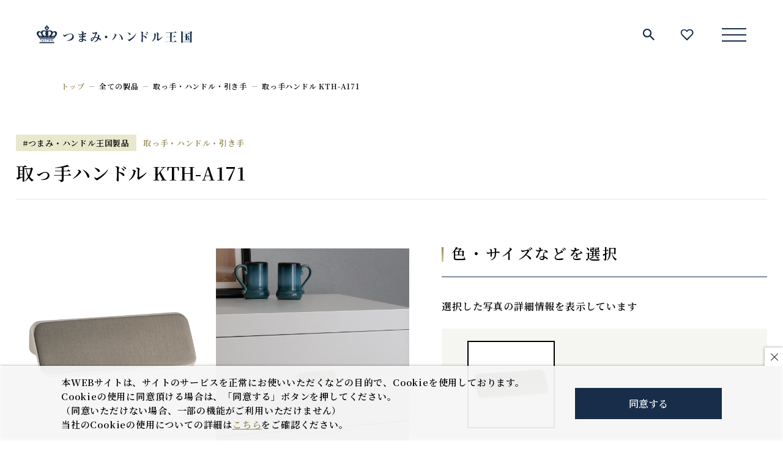

--- FILE ---
content_type: text/html; charset=UTF-8
request_url: https://www.tsumami-handle.com/products/handle/kth-a171/
body_size: 19576
content:
<!DOCTYPE html>
<html lang="ja">
<head>
	<meta charset="utf-8">
	<meta http-equiv="X-UA-Compatible" content="IE=edge">
	<meta name="viewport" content="width=device-width, initial-scale=1.0">
		<!-- Global site tag (gtag.js) - Google Analytics -->
<script async src="https://www.googletagmanager.com/gtag/js?id=G-XBGSL09507"></script>
<script>
  window.dataLayer = window.dataLayer || [];
  function gtag(){dataLayer.push(arguments);}
  gtag('js', new Date());

  gtag('config', 'G-XBGSL09507');
</script>
		<!-- Global site tag (gtag.js) - Google Analytics -->
		<script async src="https://www.googletagmanager.com/gtag/js?id=UA-5371434-1"></script>
		<script>
			window.dataLayer = window.dataLayer || [];
			function gtag(){dataLayer.push(arguments);}
			gtag('js', new Date());

			gtag('config', 'UA-5371434-1');
		</script>
	<!-- Google Tag Manager -->
<script>(function(w,d,s,l,i){w[l]=w[l]||[];w[l].push({'gtm.start':
new Date().getTime(),event:'gtm.js'});var f=d.getElementsByTagName(s)[0],
j=d.createElement(s),dl=l!='dataLayer'?'&l='+l:'';j.async=true;j.src=
'https://www.googletagmanager.com/gtm.js?id='+i+dl;f.parentNode.insertBefore(j,f);
})(window,document,'script','dataLayer','GTM-K32QT25');</script>
<!-- End Google Tag Manager -->
			<title>取っ手ハンドル KTH-A171｜引き出し取っ手、つまみの専門サイト</title>
	<meta name="description" content="取っ手ハンドル KTH-A171｜ヨーロッパの一流メーカーをはじめ、世界中のつまみ・ハンドル・取っ手・引き手・握手を豊富に取りそろえています。インテリアや家具に合う製品がきっと見つかります。">
			<meta name="format-detection" content="telephone=no">
	<link rel="icon" type="image/x-icon" href="https://www.tsumami-handle.com/cms/wp-content/themes/tsumami-handle/img/common/favicon.ico">
	<link rel="apple-touch-icon" href="https://www.tsumami-handle.com/cms/wp-content/themes/tsumami-handle/img/common/apple-touch-icon.png">
		<meta property="og:site_name" content="つまみ・ハンドル王国【スガツネ工業】">
	<meta property="og:type" content="article">
	<meta property="og:url" content="https://www.tsumami-handle.com/products/handle/kth-a171/">
	<meta property="og:image" content="https://www.tsumami-handle.com/cms/wp-content/themes/tsumami-handle/products_img/kth-a171-main.jpg">
	<meta property="og:title" content="取っ手ハンドル KTH-A171｜引き出し取っ手、つまみの専門サイト">
	<meta property="og:description" content="取っ手ハンドル KTH-A171｜ヨーロッパの一流メーカーをはじめ、世界中のつまみ・ハンドル・取っ手・引き手・握手を豊富に取りそろえています。インテリアや家具に合う製品がきっと見つかります。">
	<meta name="twitter:card" content="summary_large_image">
	<meta name="twitter:title" content="取っ手ハンドル KTH-A171｜引き出し取っ手、つまみの専門サイト">
	<meta name="twitter:description" content="取っ手ハンドル KTH-A171｜ヨーロッパの一流メーカーをはじめ、世界中のつまみ・ハンドル・取っ手・引き手・握手を豊富に取りそろえています。インテリアや家具に合う製品がきっと見つかります。">
	<meta name="twitter:image" content="https://www.tsumami-handle.com/cms/wp-content/themes/tsumami-handle/products_img/kth-a171-main.jpg">
		<link rel="preconnect" href="https://fonts.googleapis.com">
	<link rel="preconnect" href="https://fonts.gstatic.com" crossorigin>
	<link href="https://fonts.googleapis.com/css2?family=Libre+Baskerville&family=Noto+Serif+JP:wght@600&display=swap" rel="stylesheet">
			<link rel="stylesheet" href="https://cdnjs.cloudflare.com/ajax/libs/slick-carousel/1.8.1/slick.min.css" integrity="sha512-yHknP1/AwR+yx26cB1y0cjvQUMvEa2PFzt1c9LlS4pRQ5NOTZFWbhBig+X9G9eYW/8m0/4OXNx8pxJ6z57x0dw==" crossorigin="anonymous" />
				<link href="https://cdnjs.cloudflare.com/ajax/libs/izimodal/1.5.1/css/iziModal.min.css" rel="stylesheet">
		<link href="https://www.tsumami-handle.com/cms/wp-content/themes/tsumami-handle/css/style.css?202203" rel="stylesheet">
	<script type='text/javascript' src='https://code.jquery.com/jquery-2.2.2.min.js?ver=5.9' id='jquery-js'></script>
	<link rel="canonical" href="https://www.tsumami-handle.com/products/handle/kth-a171/">
		<meta name='robots' content='max-image-preview:large' />
	<style>img:is([sizes="auto" i], [sizes^="auto," i]) { contain-intrinsic-size: 3000px 1500px }</style>
	<link rel='stylesheet' id='wp-block-library-css' href='https://www.tsumami-handle.com/cms/wp-includes/css/dist/block-library/style.min.css?ver=6.8.3' type='text/css' media='all' />
<style id='classic-theme-styles-inline-css' type='text/css'>
/*! This file is auto-generated */
.wp-block-button__link{color:#fff;background-color:#32373c;border-radius:9999px;box-shadow:none;text-decoration:none;padding:calc(.667em + 2px) calc(1.333em + 2px);font-size:1.125em}.wp-block-file__button{background:#32373c;color:#fff;text-decoration:none}
</style>
<style id='global-styles-inline-css' type='text/css'>
:root{--wp--preset--aspect-ratio--square: 1;--wp--preset--aspect-ratio--4-3: 4/3;--wp--preset--aspect-ratio--3-4: 3/4;--wp--preset--aspect-ratio--3-2: 3/2;--wp--preset--aspect-ratio--2-3: 2/3;--wp--preset--aspect-ratio--16-9: 16/9;--wp--preset--aspect-ratio--9-16: 9/16;--wp--preset--color--black: #000000;--wp--preset--color--cyan-bluish-gray: #abb8c3;--wp--preset--color--white: #ffffff;--wp--preset--color--pale-pink: #f78da7;--wp--preset--color--vivid-red: #cf2e2e;--wp--preset--color--luminous-vivid-orange: #ff6900;--wp--preset--color--luminous-vivid-amber: #fcb900;--wp--preset--color--light-green-cyan: #7bdcb5;--wp--preset--color--vivid-green-cyan: #00d084;--wp--preset--color--pale-cyan-blue: #8ed1fc;--wp--preset--color--vivid-cyan-blue: #0693e3;--wp--preset--color--vivid-purple: #9b51e0;--wp--preset--gradient--vivid-cyan-blue-to-vivid-purple: linear-gradient(135deg,rgba(6,147,227,1) 0%,rgb(155,81,224) 100%);--wp--preset--gradient--light-green-cyan-to-vivid-green-cyan: linear-gradient(135deg,rgb(122,220,180) 0%,rgb(0,208,130) 100%);--wp--preset--gradient--luminous-vivid-amber-to-luminous-vivid-orange: linear-gradient(135deg,rgba(252,185,0,1) 0%,rgba(255,105,0,1) 100%);--wp--preset--gradient--luminous-vivid-orange-to-vivid-red: linear-gradient(135deg,rgba(255,105,0,1) 0%,rgb(207,46,46) 100%);--wp--preset--gradient--very-light-gray-to-cyan-bluish-gray: linear-gradient(135deg,rgb(238,238,238) 0%,rgb(169,184,195) 100%);--wp--preset--gradient--cool-to-warm-spectrum: linear-gradient(135deg,rgb(74,234,220) 0%,rgb(151,120,209) 20%,rgb(207,42,186) 40%,rgb(238,44,130) 60%,rgb(251,105,98) 80%,rgb(254,248,76) 100%);--wp--preset--gradient--blush-light-purple: linear-gradient(135deg,rgb(255,206,236) 0%,rgb(152,150,240) 100%);--wp--preset--gradient--blush-bordeaux: linear-gradient(135deg,rgb(254,205,165) 0%,rgb(254,45,45) 50%,rgb(107,0,62) 100%);--wp--preset--gradient--luminous-dusk: linear-gradient(135deg,rgb(255,203,112) 0%,rgb(199,81,192) 50%,rgb(65,88,208) 100%);--wp--preset--gradient--pale-ocean: linear-gradient(135deg,rgb(255,245,203) 0%,rgb(182,227,212) 50%,rgb(51,167,181) 100%);--wp--preset--gradient--electric-grass: linear-gradient(135deg,rgb(202,248,128) 0%,rgb(113,206,126) 100%);--wp--preset--gradient--midnight: linear-gradient(135deg,rgb(2,3,129) 0%,rgb(40,116,252) 100%);--wp--preset--font-size--small: 13px;--wp--preset--font-size--medium: 20px;--wp--preset--font-size--large: 36px;--wp--preset--font-size--x-large: 42px;--wp--preset--spacing--20: 0.44rem;--wp--preset--spacing--30: 0.67rem;--wp--preset--spacing--40: 1rem;--wp--preset--spacing--50: 1.5rem;--wp--preset--spacing--60: 2.25rem;--wp--preset--spacing--70: 3.38rem;--wp--preset--spacing--80: 5.06rem;--wp--preset--shadow--natural: 6px 6px 9px rgba(0, 0, 0, 0.2);--wp--preset--shadow--deep: 12px 12px 50px rgba(0, 0, 0, 0.4);--wp--preset--shadow--sharp: 6px 6px 0px rgba(0, 0, 0, 0.2);--wp--preset--shadow--outlined: 6px 6px 0px -3px rgba(255, 255, 255, 1), 6px 6px rgba(0, 0, 0, 1);--wp--preset--shadow--crisp: 6px 6px 0px rgba(0, 0, 0, 1);}:where(.is-layout-flex){gap: 0.5em;}:where(.is-layout-grid){gap: 0.5em;}body .is-layout-flex{display: flex;}.is-layout-flex{flex-wrap: wrap;align-items: center;}.is-layout-flex > :is(*, div){margin: 0;}body .is-layout-grid{display: grid;}.is-layout-grid > :is(*, div){margin: 0;}:where(.wp-block-columns.is-layout-flex){gap: 2em;}:where(.wp-block-columns.is-layout-grid){gap: 2em;}:where(.wp-block-post-template.is-layout-flex){gap: 1.25em;}:where(.wp-block-post-template.is-layout-grid){gap: 1.25em;}.has-black-color{color: var(--wp--preset--color--black) !important;}.has-cyan-bluish-gray-color{color: var(--wp--preset--color--cyan-bluish-gray) !important;}.has-white-color{color: var(--wp--preset--color--white) !important;}.has-pale-pink-color{color: var(--wp--preset--color--pale-pink) !important;}.has-vivid-red-color{color: var(--wp--preset--color--vivid-red) !important;}.has-luminous-vivid-orange-color{color: var(--wp--preset--color--luminous-vivid-orange) !important;}.has-luminous-vivid-amber-color{color: var(--wp--preset--color--luminous-vivid-amber) !important;}.has-light-green-cyan-color{color: var(--wp--preset--color--light-green-cyan) !important;}.has-vivid-green-cyan-color{color: var(--wp--preset--color--vivid-green-cyan) !important;}.has-pale-cyan-blue-color{color: var(--wp--preset--color--pale-cyan-blue) !important;}.has-vivid-cyan-blue-color{color: var(--wp--preset--color--vivid-cyan-blue) !important;}.has-vivid-purple-color{color: var(--wp--preset--color--vivid-purple) !important;}.has-black-background-color{background-color: var(--wp--preset--color--black) !important;}.has-cyan-bluish-gray-background-color{background-color: var(--wp--preset--color--cyan-bluish-gray) !important;}.has-white-background-color{background-color: var(--wp--preset--color--white) !important;}.has-pale-pink-background-color{background-color: var(--wp--preset--color--pale-pink) !important;}.has-vivid-red-background-color{background-color: var(--wp--preset--color--vivid-red) !important;}.has-luminous-vivid-orange-background-color{background-color: var(--wp--preset--color--luminous-vivid-orange) !important;}.has-luminous-vivid-amber-background-color{background-color: var(--wp--preset--color--luminous-vivid-amber) !important;}.has-light-green-cyan-background-color{background-color: var(--wp--preset--color--light-green-cyan) !important;}.has-vivid-green-cyan-background-color{background-color: var(--wp--preset--color--vivid-green-cyan) !important;}.has-pale-cyan-blue-background-color{background-color: var(--wp--preset--color--pale-cyan-blue) !important;}.has-vivid-cyan-blue-background-color{background-color: var(--wp--preset--color--vivid-cyan-blue) !important;}.has-vivid-purple-background-color{background-color: var(--wp--preset--color--vivid-purple) !important;}.has-black-border-color{border-color: var(--wp--preset--color--black) !important;}.has-cyan-bluish-gray-border-color{border-color: var(--wp--preset--color--cyan-bluish-gray) !important;}.has-white-border-color{border-color: var(--wp--preset--color--white) !important;}.has-pale-pink-border-color{border-color: var(--wp--preset--color--pale-pink) !important;}.has-vivid-red-border-color{border-color: var(--wp--preset--color--vivid-red) !important;}.has-luminous-vivid-orange-border-color{border-color: var(--wp--preset--color--luminous-vivid-orange) !important;}.has-luminous-vivid-amber-border-color{border-color: var(--wp--preset--color--luminous-vivid-amber) !important;}.has-light-green-cyan-border-color{border-color: var(--wp--preset--color--light-green-cyan) !important;}.has-vivid-green-cyan-border-color{border-color: var(--wp--preset--color--vivid-green-cyan) !important;}.has-pale-cyan-blue-border-color{border-color: var(--wp--preset--color--pale-cyan-blue) !important;}.has-vivid-cyan-blue-border-color{border-color: var(--wp--preset--color--vivid-cyan-blue) !important;}.has-vivid-purple-border-color{border-color: var(--wp--preset--color--vivid-purple) !important;}.has-vivid-cyan-blue-to-vivid-purple-gradient-background{background: var(--wp--preset--gradient--vivid-cyan-blue-to-vivid-purple) !important;}.has-light-green-cyan-to-vivid-green-cyan-gradient-background{background: var(--wp--preset--gradient--light-green-cyan-to-vivid-green-cyan) !important;}.has-luminous-vivid-amber-to-luminous-vivid-orange-gradient-background{background: var(--wp--preset--gradient--luminous-vivid-amber-to-luminous-vivid-orange) !important;}.has-luminous-vivid-orange-to-vivid-red-gradient-background{background: var(--wp--preset--gradient--luminous-vivid-orange-to-vivid-red) !important;}.has-very-light-gray-to-cyan-bluish-gray-gradient-background{background: var(--wp--preset--gradient--very-light-gray-to-cyan-bluish-gray) !important;}.has-cool-to-warm-spectrum-gradient-background{background: var(--wp--preset--gradient--cool-to-warm-spectrum) !important;}.has-blush-light-purple-gradient-background{background: var(--wp--preset--gradient--blush-light-purple) !important;}.has-blush-bordeaux-gradient-background{background: var(--wp--preset--gradient--blush-bordeaux) !important;}.has-luminous-dusk-gradient-background{background: var(--wp--preset--gradient--luminous-dusk) !important;}.has-pale-ocean-gradient-background{background: var(--wp--preset--gradient--pale-ocean) !important;}.has-electric-grass-gradient-background{background: var(--wp--preset--gradient--electric-grass) !important;}.has-midnight-gradient-background{background: var(--wp--preset--gradient--midnight) !important;}.has-small-font-size{font-size: var(--wp--preset--font-size--small) !important;}.has-medium-font-size{font-size: var(--wp--preset--font-size--medium) !important;}.has-large-font-size{font-size: var(--wp--preset--font-size--large) !important;}.has-x-large-font-size{font-size: var(--wp--preset--font-size--x-large) !important;}
:where(.wp-block-post-template.is-layout-flex){gap: 1.25em;}:where(.wp-block-post-template.is-layout-grid){gap: 1.25em;}
:where(.wp-block-columns.is-layout-flex){gap: 2em;}:where(.wp-block-columns.is-layout-grid){gap: 2em;}
:root :where(.wp-block-pullquote){font-size: 1.5em;line-height: 1.6;}
</style>
</head>
<body id="products" class="is-single">
<div id="fb-root"></div>
<script async defer crossorigin="anonymous" src="https://connect.facebook.net/ja_JP/sdk.js#xfbml=1&version=v12.0" nonce="dfG7VFKb"></script>
<div class="js-media-query u-media-query"></div>
<div class="js-nav-search-overlay l-nav-search-overlay"></div>
<div class="l-wrapper">
	<header class="js-header l-header is-init-navy">
		<div class="l-header-info">
			<div class="l-header-info__inner">
							<p class="l-header-info__logo">
					<a href="https://www.tsumami-handle.com/" class="l-header-info__logo-link u-alpha">
						<svg viewBox="0 0 186.3 22" version="1.1" class="logo01" xmlns="http://www.w3.org/2000/svg" xmlns:xlink="http://www.w3.org/1999/xlink" x="0px" y="0px" style="enable-background:new 0 0 186.3 22;" xml:space="preserve" aria-label="つまみ・ハンドル王国">
	<path class="logo01-path" d="M21.1,21.2l-0.2-0.9H3.5l-0.2,0.9H21.1z M21.1,15.7H3.3l0.2,0.9h17.4L21.1,15.7z M23,7.6c-1.3-0.6-2.7-0.4-3.8,0.6c-1-2.3-4.3-2.4-6.2-1.2c0,0,0-0.5,0.1-0.6c-0.2,0-0.4,0-0.6,0.1c0.2-1.2,1.6-0.9,1.8-2.1c1.2-1.1-0.1-2.7-1.8-3C13.6,0.8,12.3,0,12.2,0c-0.1,0-1.4,0.8-0.3,1.4c-1.7,0.2-3,1.9-1.8,3c0.2,1.2,1.6,0.9,1.8,2.1c-0.2-0.1-0.4-0.1-0.6-0.1c0.1,0.2,0.2,0.4,0.1,0.6C9.4,5.8,6.1,5.8,5.1,8.2C4.1,7.2,2.6,7,1.3,7.6c-1.4,0.8-2.5,3.1,1.1,6.8v0.8H22v-0.8C25.5,10.7,24.5,8.4,23,7.6z M5.9,14.1c-0.5,0-0.8,0.4-0.8,0.8h0c0-0.5-0.4-0.8-0.8-0.8l0,0c0.5,0,0.8-0.4,0.8-0.8h0C5.1,13.7,5.4,14,5.9,14.1z M3.7,12.9c-3-1.8-0.9-5.8,1.1-3.7c0.3,1.4,1,2.7,2.1,3.7C5.8,12.9,3.7,12.9,3.7,12.9L3.7,12.9z M10.7,14.1c-0.5,0-0.8,0.4-0.8,0.8h0c0-0.5-0.4-0.8-0.8-0.8l0,0c0.5,0,0.8-0.4,0.8-0.8h0C9.8,13.7,10.2,14,10.7,14.1z M8.8,12.7C7.4,11.3,6.9,10.5,7.1,9c0.3-1.1,1.5-1.8,2.7-1.4C10.3,7.7,10.7,8,11,8.4c-0.9,1.1-1,1.6,0.2,4.2L8.8,12.7z M12.2,5.4c0-0.9-0.7-1.6-1.6-1.6v0c0.9,0,1.6-0.8,1.6-1.6h0c0,0.9,0.7,1.6,1.6,1.6v0C12.9,3.8,12.2,4.5,12.2,5.4L12.2,5.4z M15.4,14.1c-0.5,0-0.8,0.4-0.8,0.8h0c0-0.5-0.4-0.8-0.8-0.8l0,0c0.5,0,0.8-0.4,0.8-0.8h0C14.6,13.7,15,14,15.4,14.1z M15.6,12.7h-2.4c1.2-2.6,1.1-3.1,0.2-4.2c0.6-1,1.9-1.3,3-0.7C16.8,8,17.1,8.5,17.2,9C17.4,10.5,16.9,11.3,15.6,12.7L15.6,12.7z M20.2,14.1c-0.5,0-0.8,0.4-0.8,0.8h0c0-0.5-0.4-0.8-0.8-0.8l0,0c0.5,0,0.8-0.4,0.8-0.8h0C19.4,13.7,19.7,14,20.2,14.1z M20.7,12.9c0,0-2.1,0-3.2,0c1.1-1,1.8-2.3,2.1-3.7C21.6,7.1,23.6,11.1,20.7,12.9L20.7,12.9z M6.5,19.9l0.4-0.1v-1.5l0.1,0c0.4-0.2,0.7-0.5,0.9-0.9l0,0l-0.6-0.2l0,0.1h0.1c0,0,0,0,0,0c0,0,0,0.2-1.1,1C6,18.6,5.6,18.8,5.2,19l0,0l0.1,0.2l0,0c0,0,0.6-0.3,1.2-0.6C6.5,18.9,6.5,19.8,6.5,19.9L6.5,19.9z M9,19.6c0.9-0.3,1.5-1.1,1.8-1.9l0,0l-0.2-0.1l0,0c-0.3,0.8-1,1.3-1.8,1.6c0,0-0.2,0.1-0.2,0.1c0,0,0,0-0.1-0.1l0,0l-0.1,0l0.1,0.6L9,19.6z M11.8,17.4L11.8,17.4c0.1,0,0.2,0,0.5,0c0.4,0,1,0,1,0h0.1L13,17l0,0c0,0-0.1,0.1-0.2,0.1h-1.6l0.3,0.3l0,0C11.7,17.4,11.7,17.4,11.8,17.4z M13.8,18.2l-0.4-0.4l0,0c0,0-0.1,0.1-0.1,0.1H11l0.3,0.3l0,0c0-0.1,0.1-0.1,0.2-0.1h0.7v0.6c0,0.6-0.9,1-0.9,1l-0.1,0l0.1,0.2l0,0c0.1,0,1.2-0.5,1.2-1.1c0-0.2,0-0.5,0-0.6L13.8,18.2L13.8,18.2z M14.3,18.9l0.4,0v-1.8l-0.6,0.2l0,0.1l0,0c0,0,0,0,0,0h0C14.3,17.4,14.3,18.3,14.3,18.9L14.3,18.9z M14.2,19.9L14.2,19.9c0,0,1.8-0.3,1.7-1.4V17l-0.6,0.2l0,0.1h0c0,0,0,0,0,0h0c0,0.1,0,0.7,0,1.2c0,0.9-1.3,1.3-1.3,1.3l0,0L14.2,19.9z M16.6,19.7L16.6,19.7l0,0.1l0,0c0.1,0,1.3-0.5,1.5-1.4l0.1,0.1l0,0c0.2-0.2,0.5-0.4,0.6-0.6c0.2-0.2,0.3-0.4,0.4-0.6v-0.1h0c0,0-0.1,0-0.3,0h-2.4l0.3,0.3l0,0c0,0,0.1-0.1,0.2-0.1h0l1,0l-0.5,0.2l0,0.1l0,0c0,0,0,0,0,0h0c0,0.1,0,0.4,0,0.6C17.7,19.1,16.6,19.7,16.6,19.7z M18.1,18.3v-0.8h0.5c0,0.1-0.1,0.2-0.1,0.3c-0.1,0.2-0.3,0.4-0.4,0.6C18.1,18.3,18.1,18.3,18.1,18.3L18.1,18.3z M5.8,17.5c-0.5,0-0.9-0.4-0.9-0.9h0c0,0.5-0.4,0.9-0.9,0.9v0c0.5,0,0.9,0.4,0.9,0.9h0C5,17.9,5.3,17.6,5.8,17.5L5.8,17.5z M8.3,18.4c0.4-0.3,0.9-0.2,1.3,0.1l0,0c-0.3-0.4-0.2-0.9,0.1-1.3l0,0c-0.4,0.3-0.9,0.2-1.3-0.1h0C8.7,17.5,8.6,18,8.3,18.4L8.3,18.4z M19.4,19.9L19.4,19.9c0-0.5,0.4-0.9,0.9-0.9v0c-0.5,0-0.9-0.4-0.9-0.9h0c0,0.5-0.4,0.9-0.9,0.9v0C19,19,19.4,19.4,19.4,19.9z M3.2,21.7h18.1V22H3.2V21.7z M35.5,18.6c2.5-0.2,7.2-1.8,7.2-5.5c0.2-1.1-0.6-2.2-1.7-2.4c-0.2,0-0.4,0-0.6,0c-1.6,0-4.9,1.9-5.9,2.7c-0.3,0.3-0.6,0.4-1,0.5c-1-0.3-1.7-1.2-1.8-2.2c0-0.4,0.1-0.4,0.2-0.4c0.1,0,0.2,0.1,0.7,0.6c0.1,0.1,0.3,0.2,0.5,0.2c0.7-0.1,1.4-0.3,2.1-0.6c1.7-0.7,3.6-1.2,5.4-1.4c2.1,0,3.8,1.6,3.9,3.7c0,0,0,0.1,0,0.1c0,1.5-0.7,2.8-1.9,3.6c-1.7,1.3-4.3,1.3-5.4,1.3c-0.8,0-1.2,0-1.5-0.1L35.5,18.6z M55.9,12.2c0.1,0,1.3,0.5,1.4,0.5c0,0,0.7,0,0.8,0.1c0.3,0,0.6,0.3,0.6,0.6c0,0.8-2.3,1.2-3.2,1.3c0,0.8,0.1,1.4,0.1,1.9c2.4,0.6,3.7,0.9,3.7,2c0,0.3-0.2,0.5-0.5,0.6c0,0,0,0,0,0c-0.2,0-0.3-0.1-0.5-0.2c-0.8-0.5-1.6-0.9-2.5-1.2c0,1.1,0,1.2-0.2,1.5c-0.5,0.7-1.8,0.8-2.3,0.8c-1.8,0-2.8-0.7-2.8-1.7c0-1.7,2.4-2.1,3.9-2c0,0-0.1-1.6-0.1-1.7c-1,0.1-1.8,0.1-1.9,0.1c-0.4,0-1.6,0-1.6-1c0-0.6,0.5-1,1.1-1.1c0,0,0.1,0,0.1,0.1c0,0,0,0.1-0.1,0.1c-0.2,0.1-0.3,0.2-0.3,0.4c0,0.4,0.5,0.4,0.9,0.4c0.6,0,1.2-0.1,1.8-0.2c0-0.4,0-1.3,0.1-1.7c-0.8,0.2-1.6,0.3-2.4,0.3c-0.4,0-0.8,0-1.7-0.9c-0.2-0.2-0.3-0.4-0.4-0.7c0-0.1,0-0.1,0.1-0.1c0,0,0,0,0,0c0.1,0,0.2,0.1,0.3,0.1c0.3,0.3,0.8,0.5,1.3,0.5c1,0,1.9-0.2,2.9-0.4c0-0.2,0-1,0-1.2c0.1-0.7-0.4-1.3-1-1.5c-0.1,0-0.2-0.1-0.2-0.1c0-0.2,1-0.3,1.1-0.3c0.9,0,1.9,0.7,1.9,1.2c0,0.1-0.1,0.3-0.1,0.4c-0.2,0.4-0.3,0.7-0.3,1.1c0.5-0.1,1-0.2,1.5-0.4c0.3-0.1,0.6-0.2,1-0.2c0.6,0,1.1,0.3,1.1,0.7c0,0.6-0.6,0.7-0.9,0.7c-1.2,0.1-1.2,0.1-2.7,0.4c0,0.6,0,0.7-0.1,1.7c0.3-0.1,1-0.2,1.2-0.3c0.1,0,0.3-0.1,0.3-0.2C56.8,12.9,56.7,12.8,55.9,12.2L55.9,12.2z M53.3,17.6c-0.6,0-2.1,0-2.1,0.8c0,0.6,1.3,0.7,1.7,0.7c0.9,0,1.5-0.4,1.4-1.4C53.9,17.6,53.6,17.6,53.3,17.6L53.3,17.6z M68.5,20c2.4-1,3.3-1.5,4.4-4.1c-1.1-0.5-2.2-0.7-3.4-0.8c-0.5,1-2.5,4.3-3.6,4.3c-0.6,0-0.6-0.3-0.8-1c-0.1-0.2-0.2-0.3-0.2-0.5c-0.1-0.1-0.1-0.3-0.1-0.4c0-1.5,1.5-2.9,4-3.1c0.2-0.5,1.2-2.8,1.3-3.3c0.1-0.3,0.3-0.7,0.3-1.1c0-0.1,0-0.1-0.1-0.1c-0.5,0.1-1.1,0.4-1.5,0.6c-0.4,0.3-0.4,0.3-0.5,0.3c-1-0.3-1.7-1.1-1.7-2.1c0,0,0-0.1,0.1-0.1c0.1,0.1,0.2,0.1,0.3,0.2c0.3,0.3,0.7,0.5,1.1,0.5c0.9-0.1,1.8-0.4,2.6-0.7C71,8.2,71,8.2,71.2,8.2c0.3,0,1.5,0.9,1.5,1.4c0,0.2-0.2,0.4-0.3,0.5c-0.5,0.3-0.7,0.5-1.5,2.2c-0.2,0.4-0.9,1.8-1,2.1c1.1-0.1,2.3,0.1,3.3,0.4c0.2-0.6,0.3-1.2,0.3-1.8c0.1-0.4-0.1-0.8-0.4-1C73,11.8,73,11.8,73,11.8c0-0.1,0.3-0.2,0.5-0.2c0.9,0,2,0.8,2,1.4c0,0.1-0.4,0.4-0.4,0.5c-0.2,0.4-0.3,0.9-0.4,1.4c0,0.2-0.1,0.3-0.1,0.4c0.8,0.4,1.6,0.9,2.2,1.6c0.2,0.2,0.3,0.4,0.3,0.7c0,0.3-0.1,0.8-0.6,0.8c-0.3,0-0.4-0.2-0.7-0.4c-0.5-0.5-1-1-1.6-1.4c-0.8,2.3-3.1,3.7-5.5,3.6L68.5,20z M65.9,17.2c0,0.1,0,0.7,0.4,0.7c0.5,0,1-1,2-2.7C67.4,15.2,65.9,16.1,65.9,17.2L65.9,17.2z M84.7,14.2c0,0.8-0.7,1.5-1.5,1.5s-1.5-0.7-1.5-1.5c0-0.8,0.7-1.5,1.5-1.5C84.1,12.8,84.7,13.4,84.7,14.2z M89.7,18.3c1.3-1.1,2.4-2.5,3.2-4c0.4-0.8,0.8-1.7,0.9-2.6c0-0.4-0.2-0.7-0.6-0.9c0,0-0.2-0.1-0.2-0.2c0-0.1,0.4-0.1,0.6-0.1c0.6,0,0.9,0.1,1.7,0.9c0.1,0.2,0.5,0.5,0.5,0.7c0,0.1-0.1,0.2-0.3,0.3c-0.3,0.1-0.4,0.3-0.6,0.8C94.1,15.6,92.2,17.5,89.7,18.3L89.7,18.3z M103.3,16.5c0,0.3,0,1.2-0.8,1.2c-0.7,0-0.9-0.6-0.9-1c-0.3-2.5-1.6-4.7-3.5-6.3C100.9,11.3,103.3,14.4,103.3,16.5L103.3,16.5z M111.5,9.6c0.6,0.3,0.9,0.9,1,1.5c0,0.4-0.3,0.8-0.7,0.8c0,0-0.1,0-0.1,0c-0.4,0-0.7-0.3-0.9-0.7c-0.4-1-1.1-1.8-2.1-2.3C109.7,9,110.6,9.2,111.5,9.6z M119.3,10c-1.2,3.4-2.9,5.4-6.5,8.1c-0.1,0.1-1,0.8-1,0.8c-0.3,0.4-0.3,0.4-0.5,0.4c-0.5,0-2.2-1.4-2.2-2.2c0,0,0-0.1,0.1-0.1c0,0,0,0,0,0c0.1,0.1,0.2,0.1,0.3,0.2c0.2,0.1,0.4,0.2,0.6,0.2c0.5,0,0.9-0.2,1.3-0.4c3.1-1.7,5.8-4.1,7.7-7.1L119.3,10z M131.9,15.1c0,0.4-0.3,0.8-0.7,0.8c0,0,0,0-0.1,0c-0.4,0-0.6-0.2-1-0.8c-0.7-1-1.7-1.7-2.8-2c0,1,0,2.5,0,4.4c0,0.3,0,1.6,0,1.8c0,1-0.4,1.2-0.7,1.2s-0.4-0.1-0.7-0.6c-0.3-0.4-0.4-0.9-0.5-1.4c0-0.2,0-0.4,0.1-0.6c0.2-0.7,0.3-1.4,0.2-2.1c0.1-1.7,0.1-3.7,0.1-5.5c0-1.2-0.1-1.6-0.7-2c-0.2-0.1-0.3-0.2-0.3-0.3c0,0,0.1-0.2,0.8-0.2c0.7,0,1.4,0.3,1.9,0.8c0.2,0.1,0.2,0.2,0.2,0.3c0,0.2-0.3,0.8-0.3,1c-0.1,0.9-0.2,1.7-0.1,2.6C130.2,12.8,131.9,14,131.9,15.1z M132.5,11.4c0,0.3-0.2,0.5-0.4,0.5c0,0,0,0,0,0c-0.3,0-0.5-0.3-0.6-0.6c-0.4-0.7-0.9-1.2-1.6-1.6C131.8,9.9,132.5,10.9,132.5,11.4z M131.4,8.1c1,0,2.2,0.6,2.2,1.5c0,0.3-0.2,0.5-0.4,0.5c-0.3,0-0.5-0.2-0.6-0.5c-0.4-0.7-1.1-1.2-1.8-1.5C130.9,8.2,131.2,8.1,131.4,8.1L131.4,8.1z M137.8,19.6c2.2-1.6,3.5-4.3,3.3-7.1c0-0.5,0-1.6-0.3-1.9c-0.1-0.1-0.6-0.3-0.6-0.4c0-0.2,0.7-0.2,0.9-0.2c0.8,0.1,1.6,0.5,2.1,1.2c0,0.1-0.3,0.4-0.4,0.5c-0.1,0.2-0.2,1.9-0.3,2.3c-0.1,1.9-1.1,3.7-2.7,4.8c-0.6,0.4-1.2,0.8-1.9,0.9L137.8,19.6z M151.4,13.1c-1.1,2.1-2.8,3.7-4.8,4.9c-0.2,0.1-0.4,0.3-0.5,0.5c-0.3,0.4-0.3,0.5-0.5,0.5c-0.6,0-1.6-1.7-1.6-2c0.1-0.2,0.1-0.4,0.2-0.5c0.1-1.3,0.2-2.5,0.2-3.8c0-0.8,0-1.6-0.1-2.5c-0.1-0.3-0.2-0.5-0.4-0.6c-0.1,0-0.5-0.2-0.5-0.3c0-0.2,0.4-0.3,0.8-0.3c0.9,0,2.2,0.8,2.2,1.3c-0.1,0.2-0.2,0.3-0.3,0.5c-0.3,1.6-0.4,3.2-0.3,4.8c0,1,0,1.1,0.4,1.1C147.3,16.6,150.2,14.3,151.4,13.1L151.4,13.1z M167.6,20.2h-13.3l-0.2-0.3h5.9v-5.7h-4.6l-0.2-0.3h4.8V9.1h-5.2l-0.2-0.3H165l0.8-0.9c0.1-0.1,0.1-0.2,0.2-0.2c0.1,0,0.1,0,0.3,0.1l1.2,0.8c0.1,0.1,0.1,0.2,0.1,0.3c0,0.1-0.1,0.2-0.3,0.2h-4.8c0,0.1,0,0.1,0,0.2c0,0.3-0.3,0.5-0.6,0.6v4h1.9l0.9-1.1c0.1-0.1,0.1-0.2,0.2-0.2c0.1,0,0.2,0.1,0.3,0.1l1.3,1c0.1,0.1,0.1,0.1,0.1,0.2c0,0.1-0.1,0.2-0.3,0.2h-4.5v5.7h3l0.8-1.1c0.1-0.1,0.1-0.1,0.3-0.1c0.1,0,0.2,0.1,0.3,0.1l1.3,1c0.1,0.1,0.1,0.2,0.1,0.3C167.9,20.2,167.7,20.2,167.6,20.2z M185.8,9.3v10.9c0,0.3,0,0.4-0.4,0.6c-0.3,0.1-0.7,0.2-1,0.2c-0.4,0-0.5-0.1-0.5-0.6v-0.3h-8.7v0.3c0,0.2-0.1,0.4-0.2,0.5c-0.4,0.2-0.8,0.3-1.2,0.3c-0.5,0-0.5-0.1-0.5-0.4V7.2l2.3,1h8.2l0.6-0.6c0.1-0.1,0.2-0.2,0.4-0.2c0.1,0,0.3,0,0.4,0.1l1,0.9c0.1,0.1,0.1,0.2,0.1,0.3C186.3,8.9,186.3,9,185.8,9.3z M183.9,8.5h-8.7v11.3h8.7L183.9,8.5z M183.4,18.2h-7.9l-0.2-0.3h3.3v-3.8h-2.3l-0.2-0.3h2.5v-3.1h-3l-0.2-0.3h5.8l0.9-0.9c0.1-0.1,0.1-0.1,0.2-0.1c0.1,0,0.2,0.1,0.3,0.1l0.8,0.7c0.1,0.1,0.1,0.2,0.1,0.3c0,0.1-0.1,0.2-0.3,0.2h-2.5c0,0.1,0.1,0.1,0.1,0.2c0,0.2-0.1,0.3-0.4,0.4v2.5h0.4l0.9-0.9c0.1-0.1,0.1-0.1,0.2-0.1c0.1,0,0.2,0.1,0.3,0.1l0.7,0.7c0.1,0.1,0.1,0.2,0.1,0.3c0,0.2-0.1,0.2-0.3,0.2h-2.4v0.3c1.6,0.1,2.5,1.1,2.5,1.8c0,0.2-0.1,0.5-0.3,0.6c0,0,0.1,0,0.1,0.1l0.7,0.8c0.1,0.1,0.1,0.2,0.1,0.3C183.6,18.1,183.5,18.2,183.4,18.2L183.4,18.2z M181.2,16c0-0.5-0.3-1-0.7-1.3v3.1h1l0.8-0.9C181.5,17,181.3,16.4,181.2,16L181.2,16z"/>
</svg>					</a>
				</p>
				<div class="l-header-info__area-btn">
					<p class="js-nav-search-btn l-header-info__btn is-search"><span class="l-header-info__btn-wrap">サイト内検索<span class="l-header-info__btn-close"></span></span></p>
					<p class="l-header-info__btn is-like"><a href="https://www.tsumami-handle.com/products/like/" class="l-header-info__btn-wrap">お気に入り一覧</a></p>
					<button class="js-nav-btn l-nav-btn">
						<span class="l-nav-btn__line"></span>
						<span class="l-nav-btn__line"></span>
						<span class="l-nav-btn__line"></span>
					</button>
				</div>
			</div>
		</div>
		<nav class="js-nav-content l-nav" role="navigation" itemscope itemtype="http://www.schema.org/SiteNavigationElement">
		<div class="l-nav__inner u-inner">
				<ul class="l-nav-list">
					<li class="l-nav-list__item" itemprop="name"><a class="l-nav-list__item-link" href="https://www.tsumami-handle.com/" itemprop="URL">つまみ・ハンドル王国トップ</a></li>
					<li class="l-nav-list__item is-col2">
						<p class="l-nav-list__btn" itemprop="name"><a href="https://www.tsumami-handle.com/products/" class="l-nav-list__btn-link" itemprop="URL">製品一覧</a></p>
						<ul class="l-nav-list-child">
							<li class="l-nav-list-child__item" itemprop="name"><a class="l-nav-list-child__item-link" href="https://www.tsumami-handle.com/products/handle/" itemprop="URL">取っ手・ハンドル・引き手</a></li>
							<li class="l-nav-list-child__item" itemprop="name"><a class="l-nav-list-child__item-link" href="https://www.tsumami-handle.com/products/knob/" itemprop="URL">つまみ・ノブ</a></li>
							<li class="l-nav-list-child__item" itemprop="name"><a class="l-nav-list-child__item-link" href="https://www.tsumami-handle.com/products/" itemprop="URL">全ての製品</a></li>
							<li class="l-nav-list-child__item" itemprop="name"><a class="l-nav-list-child__item-link" href="https://www.tsumami-handle.com/products/comparison/" itemprop="URL">製品を比較する</a></li>
						</ul>
					</li>
					<li class="l-nav-list__item is-col2">
						<p class="l-nav-list__btn" itemprop="name"><a href="https://www.tsumami-handle.com/feature/" class="l-nav-list__btn-link" itemprop="URL">製品特集</a></p>
						<ul class="l-nav-list-child">
							<li class="l-nav-list-child__item" itemprop="name"><a class="l-nav-list-child__item-link" href="https://www.tsumami-handle.com/feature/keyword/" itemprop="URL">キーワード・インテリアテイスト</a></li>
							<li class="l-nav-list-child__item" itemprop="name"><a class="l-nav-list-child__item-link" href="https://www.tsumami-handle.com/feature/brand/" itemprop="URL">ブランド・シリーズ</a></li>
						</ul>
					</li>
					<li class="l-nav-list__item" itemprop="name"><a class="l-nav-list__item-link" href="https://www.tsumami-handle.com/#about" itemprop="URL">つまみ・ハンドル王国とは</a></li>
					<li class="l-nav-list__item" itemprop="name"><a class="l-nav-list__item-link" href="https://www.sugatsune.co.jp/showroom/" itemprop="URL" target="_blank" rel="noopener noreferrer">ショールーム</a></li>
					<li class="l-nav-list__item" itemprop="name"><a class="l-nav-list__item-link" href="https://digital-book.sugatsune.com/iportal/oc.do?v=SGT00001&c=thk2025&pn=H1&d=ARCH" itemprop="URL" target="_blank" rel="noopener noreferrer" onclick="gtag('event', 'click', {'event_category': 'catalog'});">カタログを見る</a></li>
					<li class="l-nav-list__item" itemprop="name"><a class="l-nav-list__item-link" href="https://www.tsumami-handle.com/shop/" itemprop="URL">販売特約店一覧</a></li>
					<li class="l-nav-list__item" itemprop="name"><a class="l-nav-list__item-link" href="https://www.tsumami-handle.com/orders/" itemprop="URL">オーダー家具店一覧</a></li>
					<li class="l-nav-list__item" itemprop="name"><a class="l-nav-list__item-link" href="https://www.tsumami-handle.com/guide/" itemprop="URL">ご利用ガイド</a></li>
					<li class="l-nav-list__item" itemprop="name"><a class="l-nav-list__item-link" href="https://faq.sugatsune.co.jp/category/show/325?site_domain=arch" itemprop="URL" target="_blank" rel="noopener noreferrer">よくあるご質問</a></li>
					<li class="l-nav-list__item" itemprop="name"><a class="l-nav-list__item-link" href="https://www.tsumami-handle.com/contact/" itemprop="URL">お問い合わせ</a></li>
					<li class="l-nav-list__item" itemprop="name"><a class="l-nav-list__item-link" href="https://www.tsumami-handle.com/sitemap/" itemprop="URL">サイトマップ</a></li>
				</ul>
				<div class="l-nav-relation">
					<p class="l-nav-relation__head">関連サイト</p>
					<ul class="l-nav-relation-list">
						<li class="l-nav-relation-list__item"><a href="http://www.kodawari-kanamono.com/" class="l-nav-relation-list__item-link" target="_blank" rel="noopener noreferrer">こだわり建築インテリア金物.com</a></li>
						<li class="l-nav-relation-list__item"><a href="https://www.kodawari-kanamono.com/plate/" class="l-nav-relation-list__item-link" target="_blank" rel="noopener noreferrer">スイッチ・コンセントプレート王国</a></li>
						<li class="l-nav-relation-list__item"><a href="https://www.kodawari-kanamono.com/hook/" class="l-nav-relation-list__item-link" target="_blank" rel="noopener noreferrer">フック王国</a></li>
						<li class="l-nav-relation-list__item"><a href="https://www.kodawari-kanamono.com/bathroom/" class="l-nav-relation-list__item-link" target="_blank" rel="noopener noreferrer">バスルームアクセサリー王国</a></li>
					</ul>
				</div>
			</div>
		</nav>
		<div class="js-nav-search-content l-nav-search">
			<div class="l-nav-search-header">
				<p class="l-nav-search-header__en u-en u-uppercase">search</p>
				<p class="l-nav-search-header__head">サイト内検索</p>
			</div>
			<div class="l-nav-search__input">
				<form action="https://www.tsumami-handle.com/products/search/" method="get">
					<input type="text" name="search_keyword" placeholder="製品名、品番、注文コードを検索">
					<button class="l-nav-search__input-btn" type="submit"></button>
				</form>
			</div>
			<div class="l-nav-search-type">
				<p class="l-nav-search-type__head">条件で絞り込む</p>
				<ul class="l-nav-search-type-list">
					<li class="l-nav-search-type-list__item"><a href="https://www.tsumami-handle.com/products/handle/" class="l-nav-search-type-list__item-link">取っ手・ハンドル</a></li>
					<li class="l-nav-search-type-list__item"><a href="https://www.tsumami-handle.com/products/knob/" class="l-nav-search-type-list__item-link">つまみ・ノブ</a></li>
					<li class="l-nav-search-type-list__item"><a href="https://www.tsumami-handle.com/products/" class="l-nav-search-type-list__item-link">全ての製品</a></li>
				</ul>
			</div>
			<ul class="l-nav-search-btn">
				<li class="l-nav-search-btn__item"><a href="https://www.tsumami-handle.com/feature/" class="l-nav-search-btn__item-link">キーワード・ブランドから探す</a></li>
				<li class="l-nav-search-btn__item"><a href="https://www.tsumami-handle.com/products/comparison/" class="l-nav-search-btn__item-link">製品を比較する</a></li>
			</ul>
		</div>
	</header>
	<!-- /.l-header -->
			<div class="js-mv l-sub-img is-no-image">
		</div>
		<!-- /.l-sub-img -->
		<div class="l-breadcrumb">
	<ol class="l-breadcrumb-list u-inner">
		<li class="l-breadcrumb-list__item"><a href="https://www.tsumami-handle.com" class="l-breadcrumb-list__txt">トップ</a></li>
									<li class="l-breadcrumb-list__item"><a href="https://www.tsumami-handle.com/products/" class="l-breadcrumb-list__txt">全ての製品</a></li>
												<li class="l-breadcrumb-list__item"><a href="https://www.tsumami-handle.com/products/handle/" class="l-breadcrumb-list__txt">取っ手・ハンドル・引き手</a></li>
												<li class="l-breadcrumb-list__item">取っ手ハンドル KTH-A171</li>
						</ol>
</div>
<!-- /#breadcrumb -->
<script type="application/ld+json">
{
	"@context": "http://schema.org",
	"@type": "BreadcrumbList",
	"itemListElement": [
		{
			"@type": "ListItem",
			"position": 1,
			"name": "トップ",
			"item": "https://www.tsumami-handle.com"
		},
						{
			"@type": "ListItem",
			"position": 2,
			"name": "全ての製品",
			"item": "https://www.tsumami-handle.com/products/"
		},						{
			"@type": "ListItem",
			"position": 3,
			"name": "取っ手・ハンドル・引き手",
			"item": "https://www.tsumami-handle.com/products/handle/"
		},						{
			"@type": "ListItem",
			"position": 4,
			"name": "取っ手ハンドル KTH-A171",
			"item": "https://www.tsumami-handle.com/products/handle/kth-a171/"
		}			]
}
</script>
		<div class="l-container is-col1">
<div class="l-contents">
<main role="main">
	<section class="c-single02-intro">
		<div class="c-single02-intro__inner u-inner">
			<header class="c-single02-head">
								<ul class="c-single02-meta">
																												<li class="c-single02-meta__item is-bg-beige has-link"><a href="https://www.tsumami-handle.com/feature/brand/tsumami-handle/" class="c-single02-meta__item-link"><span>#つまみ・ハンドル王国製品</span></a></li>
																													<li class="c-single02-meta__item c-color-dark-gold">取っ手・ハンドル・引き手</li>
															</ul>
								<h1>取っ手ハンドル KTH-A171</h1>
			</header>
			<section class="c-single02-main">
				<div class="c-single02-main__inner">
									</div>
			</section>
			<!-- /.c-single02-main -->
							<section class="c-single02-model">
					<div class="c-single02-model__inner">
						<div class="c-single02-model__set is-title u-view-upper-tb">
							<h2 class="c-head03">色・サイズなどを選択</h2>
						</div>
						<div class="c-single02-model__set is-imgs">
																							<div class="c-single02-model-content is-show" data-model="1">
									<div class="c-single02-download__list-wrap">
										<div class="js-c-product-model-dl-slider js-slick-style is-type-dl c-single02-download__list">
																							<div class="c-single02-download__item u-object-fit" data-item="dl"><img src="https://www.tsumami-handle.com/cms/wp-content/themes/tsumami-handle/products_img/kth-a171-main.jpg" alt="取っ手ハンドル KTH-A171 亜鉛合金 サテンニッケルめっき"></div>
																							<div class="c-single02-download__item u-object-fit" data-item="dl"><img src="https://www.tsumami-handle.com/cms/wp-content/themes/tsumami-handle/products_img/kth-a171-gs.jpg" alt="取っ手ハンドル KTH-A171 亜鉛合金 サテンニッケルめっき"></div>
																							<div class="c-single02-download__item u-object-fit" data-item="dl"><img src="https://www.tsumami-handle.com/cms/wp-content/themes/tsumami-handle/products_img/KTH-A170.jpg" alt="取っ手ハンドル KTH-A171 亜鉛合金 サテンニッケルめっき"></div>
																							<div class="c-single02-download__item u-object-fit" data-item="dl"><img src="https://www.tsumami-handle.com/cms/wp-content/themes/tsumami-handle/products_img/size_stdh02.jpg" alt="取っ手ハンドル KTH-A171 亜鉛合金 サテンニッケルめっき"></div>
																					</div>
									</div>
																		<div class="js-c-product-model-modal c-single02-modal">
										<button class="js-c-product-model-modal-close c-single02-modal__close">閉じる</button>
										<div class="c-single02-modal__list-wrap">
											<div class="js-c-product-model-modal-slider js-slick-style is-type-modal c-single02-modal__list">
																									<div class="c-single02-modal__item"><span class="c-single02-modal__item-in" data-item="modal"><img src="https://www.tsumami-handle.com/cms/wp-content/themes/tsumami-handle/products_img/kth-a171-main.jpg" alt="取っ手ハンドル KTH-A171 亜鉛合金 サテンニッケルめっき"></span></div>
																									<div class="c-single02-modal__item"><span class="c-single02-modal__item-in" data-item="modal"><img src="https://www.tsumami-handle.com/cms/wp-content/themes/tsumami-handle/products_img/kth-a171-gs.jpg" alt="取っ手ハンドル KTH-A171 亜鉛合金 サテンニッケルめっき"></span></div>
																									<div class="c-single02-modal__item"><span class="c-single02-modal__item-in" data-item="modal"><img src="https://www.tsumami-handle.com/cms/wp-content/themes/tsumami-handle/products_img/KTH-A170.jpg" alt="取っ手ハンドル KTH-A171 亜鉛合金 サテンニッケルめっき"></span></div>
																									<div class="c-single02-modal__item"><span class="c-single02-modal__item-in" data-item="modal"><img src="https://www.tsumami-handle.com/cms/wp-content/themes/tsumami-handle/products_img/size_stdh02.jpg" alt="取っ手ハンドル KTH-A171 亜鉛合金 サテンニッケルめっき"></span></div>
																							</div>
										</div>
									</div>
									<form id="zip-form-11549" action="" method="post">
										<input type="hidden" name="page_mode" value="zip">
										<input type="hidden" name="post_id" value="11549">
																															<button class="c-btn01 u-view-upper-tb" onclick="gtag('event', 'download', {'event_category': 'detail_image','event_label': 'KTH-A171'});">
												<span class="c-btn01__in">
													<span class="c-btn01__icon is-img-save"></span>
													<span class="c-btn01__txt">画像を一括保存する</span>
												</span>
											</button>
																			</form>
								</div>
																					</div>
						<div class="c-single02-model__set is-detail">
							<p class="c-single02-slider__lead">選択した写真の詳細情報を表示しています</p>
							<div class="js-c-product-model-slider c-single02-slider c-slider01 is-detail js-slick-style is-arrow-middle">
																	<div class="js-c-product-model c-slider01__img u-object-fit" data-model="1"><img src="https://www.tsumami-handle.com/cms/wp-content/themes/tsumami-handle/products_img/kth-a171-main.jpg" alt=""></div>
															</div>
																							<div class="js-zip-submit-parent c-single02-model-content is-show" data-model="1">
									<ul class="c-single02-detail">
										<li class="c-single02-detail__item is-flex"><span class="c-single02-detail__item-label">主な材料：</span><span class="c-single02-detail__item-txt">亜鉛合金</span></li>
										<li class="c-single02-detail__item is-flex"><span class="c-single02-detail__item-label">主な色・仕上げ：</span><span class="c-single02-detail__item-txt">サテンニッケルめっき</span></li>
										<li class="c-single02-detail__item is-flex"><span class="c-single02-detail__item-label">サイズ：</span><span class="c-single02-detail__item-txt">W74 D25 H16 P64 a8</span></li>
										<li class="c-single02-detail__item is-model">品番：<span class="model">KTH-A171</span>
																					<ul class="c-list02 is-inline">
																									<li class="c-list02__item">通常在庫</li>
																							</ul>
																				</li>
										<li class="c-single02-detail__item">価格：
																						<span class="ex">￥2,300</span><span class="tax">（税込 ￥2,530）</span>
																					</li>
									</ul>
									<input type="hidden" class="js-submit-post_id" value="11549" data-target_id>
									<div class="c-single02-btns">
										<p class="c-single02-btns__item c-btn01 is-sp-wide">
											<a href="https://www.tsumami-handle.com/shop/" class="c-btn01__link">
												<span class="c-btn01__txt">近くの販売店で購入</span>
												<span class="c-btn01__arrow"></span>
											</a>
										</p>
																				<p class="c-single02-btns__item c-btn01 is-sp-wide is-bg-transparent-gold">
											<a href="https://search.sugatsune.co.jp/product/g/gKTH-A170/?category=200101" rel="noopener noreferrer" target="_blank" class="c-btn01__link" onclick="gtag('event', 'click', {'event_category': 'sugatunetbuy','event_label': 'detail'});">
												<span class="c-btn01__txt">スガツネットで購入</span>
												<span class="c-btn01__target is-gold"></span>
											</a>
										</p>
																			</div>
									<div class="c-single02-btns is-sub">
																														<button class="c-single02-btns__item is-small c-btn01 is-bg-transparent u-view-upper-tb js-zip-submit" onclick="gtag('event', 'download', {'event_category': 'detail_image','event_label': 'KTH-A171'});">
											<span class="c-btn01__in">
												<span class="c-btn01__icon is-img-save is-black"></span>
												<span class="c-btn01__txt">画像保存</span>
											</span>
										</button>
																				<div class="c-single02-btns__item is-small is-favorite">
											<span class="js-products-restrict-single" style="display:none"></span>
											<button class="c-single02-btns__item is-small c-btn01 is-bg-transparent js-single-favorite">
												<span class="c-btn01__in">
													<span class="c-btn01__icon is-like is-black"></span>
													<span class="c-btn01__txt">お気に入り<br class="u-view-upper-tb">に追加</span>
												</span>
											</button>
										</div>
										<div class="c-single02-btns__item is-share is-small">
											<button class="js-products-share-btn c-btn01 is-small is-bg-transparent">
												<span class="c-btn01__in">
													<span class="c-btn01__icon is-share is-black"></span>
													<span class="c-btn01__txt">シェアする</span>
												</span>
											</button>
											<div class="js-products-share-content c-single02-share">
																								<div class="c-single02-share__item is-mail"><a href="mailto:?body=%E5%8F%96%E3%81%A3%E6%89%8B%E3%83%8F%E3%83%B3%E3%83%89%E3%83%AB%20KTH-A171%EF%BD%9C%E5%BC%95%E3%81%8D%E5%87%BA%E3%81%97%E5%8F%96%E3%81%A3%E6%89%8B%E3%80%81%E3%81%A4%E3%81%BE%E3%81%BF%E3%81%AE%E5%B0%82%E9%96%80%E3%82%B5%E3%82%A4%E3%83%88%0D%0Ahttps%3A%2F%2Fwww.tsumami-handle.com%2Fproducts%2Fhandle%2Fkth-a171%2F" rel="noopener noreferrer" target="_blank" class="c-single02-share__item-link u-alpha" onclick="gtag('event', 'click', {'event_category': 'detail_btn_share','event_label': 'KTH-A171'});">メール</a></div>
												<div class="c-single02-share__item is-facebook"><a href="https://www.facebook.com/share.php?u=https%3A%2F%2Fwww.tsumami-handle.com%2Fproducts%2Fhandle%2Fkth-a171%2F" rel="noopener noreferrer" target="_blank" class="c-single02-share__item-link u-alpha" onclick="gtag('event', 'click', {'event_category': 'detail_btn_share','event_label': 'KTH-A171'});">シェア</a></div>
												<div class="c-single02-share__item is-twitter"><a href="https://twitter.com/share?url=https%3A%2F%2Fwww.tsumami-handle.com%2Fproducts%2Fhandle%2Fkth-a171%2F&text=" rel="noopener noreferrer" target="_blank" class="c-single02-share__item-link u-alpha" onclick="gtag('event', 'click', {'event_category': 'detail_btn_share','event_label': 'KTH-A171'});">ツイート</a></div>
												<div class="c-single02-share__item is-line"><a href="https://line.naver.jp/R/msg/text/https%3A%2F%2Fwww.tsumami-handle.com%2Fproducts%2Fhandle%2Fkth-a171%2F" rel="noopener noreferrer" target="_blank" class="c-single02-share__item-link u-alpha" onclick="gtag('event', 'click', {'event_category': 'detail_btn_share','event_label': 'KTH-A171'});">LINE</a></div>
												<div class="c-single02-share__item is-pinterest" onclick="gtag('event', 'click', {'event_category': 'detail_btn_share','event_label': 'KTH-A171'});"><a data-pin-do="buttonPin" data-pin-tall="true" data-pin-round="true" href="https://www.pinterest.com/pin/create/button/?url=https%3A%2F%2Fwww.tsumami-handle.com%2Fproducts%2Fhandle%2Fkth-a171%2F%2Fphotos%2Fkentbrew%2F6851755809%2F&media=https://www.tsumami-handle.com/cms/wp-content/themes/tsumami-handle/products_img/kth-a171-main.jpg&description="><img src="//assets.pinterest.com/images/pidgets/pinit_fg_en_round_red_32.png" /></a></div>
											</div>
										</div>
										<p class="c-single02-btns__txt"><a href="https://www.sugatsune.co.jp/showroom/" rel="noopener noreferrer" target="_blank" class="c-single02-btns__txt-link">近くのショールームを探す</a></p>
										<p class="c-single02-btns__txt"><a href="https://www.tsumami-handle.com/orders/"  class="c-single02-btns__txt-link">オーダー家具を作る</a></p>
									</div>
								</div>
																																						<div class="c-single02-model-content c-single02-detail-content is-show" data-model="1" data-post-id="11549">
									<div class="c-content01">
										<p>傾斜のかかった手がけでバータイプながら握りやすさも考慮されているハンドル。</p>
<p>made in ITALY</p>
<h3>注意事項</h3>
<p>本品は輸入品です。不良があった場合、原則的に代品交換のみの対応となります。</p>
<h3>付属品</h3>
<p>付属ねじ：M4×25</p>
									</div>
								</div>
																					</div>
											</div>
				</section>
					</div>
	</section>
	<!-- /.c-single02-intro -->
		<section class="c-single02-spec c-bg-beige">
		<div class="c-single02-spec__inner u-inner">
			<header class="c-head02">
				<h2 class="c-head02__head">仕様一覧</h2>
			</header>
							<div class="c-single02-table">
					<div class="c-single02-table__labels u-view-upper-tb">
						<ul class="c-single02-table__list">
							<li class="c-single02-table__list-item">品番</li>
							<li class="c-single02-table__list-item">主な材料</li>
							<li class="c-single02-table__list-item">主な色・仕上げ</li>
							<li class="c-single02-table__list-item">サイズ</li>
							<li class="c-single02-table__list-item">価格<span>(税抜)</span></li>
							<li class="c-single02-table__list-item">注文コード</li>
						</ul>
					</div>
											<table>
							<tbody>
								<tr>
									<th>品番</th>
									<td>KTH-A171</td>
								</tr>
								<tr>
									<th>主な材料</th>
									<td>亜鉛合金</td>
								</tr>
								<tr>
									<th>主な色・仕上げ</th>
									<td>サテンニッケルめっき</td>
								</tr>
								<tr>
									<th>サイズ</th>
									<td>W74 D25 H16 P64 a8</td>
								</tr>
								<tr>
									<th>価格<span>(税抜)</span></th>
									<td>
																					<span class="ex">￥2,300</span> <span class="tax">(税込￥2,530)</span>
																			</td>
								</tr>
								<tr>
									<th>注文コード</th>
									<td>100-013-479</td>
								</tr>
							</tbody>
						</table>
									</div>
								</div>
		</section>
		<!-- /.c-single02-spec -->
			</main>
</div>
<!-- /.l-contents -->
</div>
<!-- /.l-container -->
		<div id="js-optin" class="l-footer-optin" style="display: none;">
		<span class="l-footer-optin__bg u-view-sp"></span>
		<div class="l-footer-optin-content">
			<button id="name-ga-cookie-deny-btn" class="l-footer-optin__close"></button>
			<div class="l-footer-optin-content__inner u-inner">
				<p class="l-footer-optin__txt">本WEBサイトは、サイトのサービスを正常にお使いいただくなどの目的で、Cookieを使用しております。<br class="u-view-upper-tb">Cookieの使用に同意頂ける場合は、「同意する」ボタンを押してください。<br class="u-view-upper-tb">（同意いただけない場合、一部の機能がご利用いただけません）<br class="u-view-upper-tb">当社のCookieの使用についての詳細は<a href="https://www.sugatsune.co.jp/privacy/" class="l-footer-optin__txt-link" target="_blank" rel="noopener noreferrer">こちら</a>をご確認ください。</p>
				<div class="l-footer-optin__area-btn">
					<button id="name-ga-cookie-accept-btn" class="l-footer-optin__btn"><span class="l-footer-optin__btn-txt">同意する</span></button>
				</div>
			</div>
		</div>
	</div>
<footer class="js-footer l-footer">
	<p class="js-pagetop l-footer-pagetop"><a class="l-footer-pagetop__link u-alpha" href="#top">Page top</a></p>
		<div class="l-footer-nav">
		<div class="l-footer-nav__inner u-inner">
			<ul class="l-footer-nav-list">
				<li class="l-footer-nav-list__item"><a href="https://www.tsumami-handle.com/products/" class="l-footer-nav-list__item-link">製品一覧</a></li>
				<li class="l-footer-nav-list__item"><a href="https://www.tsumami-handle.com/feature/" class="l-footer-nav-list__item-link">特集一覧</a></li>
				<li class="l-footer-nav-list__item"><a href="https://www.tsumami-handle.com/sitemap/" class="l-footer-nav-list__item-link">サイトマップ</a></li>
				<li class="l-footer-nav-list__item"><a href="https://www.tsumami-handle.com/guide/" class="l-footer-nav-list__item-link">ご利用ガイド</a></li>
				<li class="l-footer-nav-list__item"><a href="https://www.tsumami-handle.com/contact/" class="l-footer-nav-list__item-link">お問い合わせ</a></li>
			</ul>
			<ul class="l-footer-nav-child">
				<li class="l-footer-nav-child__item"><a href="https://www.sugatsune.co.jp/corporate/" class="l-footer-nav-child__item-link" target="_blank" rel="noopener noreferrer">会社案内</a></li>
				<li class="l-footer-nav-child__item"><a href="https://www.sugatsune.co.jp/terms/" class="l-footer-nav-child__item-link" target="_blank" rel="noopener noreferrer">利用規約</a></li>
				<li class="l-footer-nav-child__item"><a href="https://www.sugatsune.co.jp/privacy/" class="l-footer-nav-child__item-link" target="_blank" rel="noopener noreferrer">プライバシーポリシー</a></li>
			</ul>
		</div>
	</div>
	<div class="l-footer-labels">
		<div class="l-footer-labels__inner u-inner">
			<p class="l-footer-labels__logo"><a href="https://www.tsumami-handle.com/" class="l-footer-labels__logo-link u-alpha"><svg viewBox="0 0 220.6 46" version="1.1" class="logo02" xmlns="http://www.w3.org/2000/svg" xmlns:xlink="http://www.w3.org/1999/xlink" x="0px" y="0px" style="enable-background:new 0 0 220.6 46;" xml:space="preserve" aria-label="つまみ・ハンドル王国">
	<path class="logo02-path" d="M67.5,9c0.8,1.9,0.3,4.2-1.1,5.6c-2.2,2.1-5,3.5-8,3.9c-0.2-0.4-0.4-0.9,0.2-1c2.6-1.4,6.3-3,6.7-6.5c0-0.9-0.5-1.7-1.3-2c-1.6-0.5-3,0.5-4.5,0.8c-3.6,1.1-7,3.4-11,2.7c-1.1-0.5-1.9-1.5-2.2-2.7c1.9-0.1,3.7-0.4,5.6-0.8c4.1-0.8,7.9-2.5,12.2-2.3C65.5,6.9,66.8,7.7,67.5,9L67.5,9z M100.9,2.6c1.5,0.1,3.6-2.3,4.4,0l-0.2,1.2c-1.7,2.7-3.7,5.4-5.2,8.3c0.5,0.4,1.3,0.1,2,0.1c1.5-0.1,3,0.2,4.4,0.3c0.6-1,1-2.2,2.2-2.5c0.5-0.2,1.1-0.1,1.6,0.2c0.4,1.1,0.7,2.2,0.7,3.4c-0.7,0.7-1.7,1-2.6,1c-1.4,2.9-2.3,5.9-5.2,7.8c-0.2-0.2-0.8-0.5-0.4-0.9c1.6-1.9,2.1-4.5,2.9-6.8c-0.8-0.3-1.6-0.2-2.5-0.4c-0.3,0.1-0.6-0.2-0.9-0.1c-1.2,0.1-2.3,0.2-3.4,0.3c-1.9,2.6-3.7,5.3-6.6,6.7c-0.3,0.2-0.7,0-0.8-0.3c0,0,0-0.1,0-0.1c0-1.9,0.4-3.9,1.1-5.7c1.2-1.1,2.7-1.9,4.3-2.3c1.9-2,3.3-4.4,4.2-7c-1,0-1.8-0.6-2.2-1.5c-0.4-0.9-0.2-1.9,0.5-2.6l0.2-0.2C99.6,2.1,100.2,2.5,100.9,2.6L100.9,2.6z M93.4,15.7c-1.1,0.6-0.9,1.8-0.9,2.9c0.2,0,0.2-0.1,0.4-0.1c1.1-1.1,2.1-2.3,2.8-3.7C94.8,15,94.1,15.3,93.4,15.7L93.4,15.7z M83,0.1c-0.9,0.9-1.3,2.1-1.2,3.4c0.8,0.2,1.8,0.3,2.2,1.1c0.2,0.4,0,0.9-0.1,1.2c0.5,1.9,0.8,4.4-0.7,5.9c-0.5,0.7-1.3,0.7-1.8,1.3c0.2,0.8-0.1,2.1,0.6,2.6c1.4,0.1,2.8,0.4,3.6,1.4c0.3,0.6,0.3,1.2,0,1.8c-0.9,0.9-2.2,1.3-3.4,1.1c0.5-0.6,0.9-1.4,1.1-2.1c-0.5-0.2-1.1-0.3-1.6-0.2c-0.2,0.8-0.5,1.6-1,2.3c-0.7,0.7-1.6,1.3-2.5,1.7c-0.4,0.1-0.7-0.2-1.1-0.2c-1-0.7-2.2-1.3-3.4-1.6c-0.3-0.4-0.4-0.9-0.2-1.4c0.5-0.7,1.2-1.3,2.1-1.5c1.1-0.5,2.3-1,3.5-1.3c0-0.8,0-1.5-0.2-2.3c-1.7-0.2-3.2-1.3-3.8-2.9c-0.1-0.4-0.1-0.9,0-1.3c1.1,0.6,2.3,1.9,3.6,1.6c0.3-1.1,0.2-2.6,0.4-3.6c-0.1-0.5,0.2-0.9,0-1.4c-1.8-0.7-3.7-0.4-5.7-0.7c1.3-1.8,3.8-1.5,5.9-1.9c0.2-1,0.1-2.5,1.3-3.1C81.6,0.1,82.4-0.2,83,0.1L83,0.1z M81.7,6.7c-0.2,1.1-0.2,2.2-0.2,3.3c0,0.2,0.1,0.3,0.3,0.3c0.1,0,0.1,0,0.2-0.1c1.2-0.9,1.5-2.5,1.9-3.9C83,6.4,82.4,7.2,81.7,6.7L81.7,6.7z M79.2,18.2c-1,0.2-1.9,0.7-2.6,1.4c0.3,0.2,0.5,0.7,0.9,0.6c0.8-0.6,1.9-1,2.1-2.1C79.5,18.2,79.4,18.2,79.2,18.2z M130.1,19.8c0.3,0.2,0.5,0,0.8,0c8.1,0.3,16.1,1.7,23.8,4.1c-8-1.2-16-1.9-24.1-2.2l-0.1,0.1c-2.9-0.2-6,0-8.8,0l-0.2,0.1c-12.9-0.1-25.3,3.8-37.6,6c-7,1.3-14,2-21.1,2.1c-1-0.1-2.1-0.2-3.1-0.2c-6.5-0.5-13.9-1.4-18-6.9c6.8,4.3,15.9,4.7,24.1,4.6c1.5-0.3,3.1,0,4.5-0.3c9.8-0.8,19.4-2.4,28.9-4.8c8.8-1.8,17.8-2.8,26.8-2.9C127.3,19.8,128.7,19.8,130.1,19.8L130.1,19.8z M132.1,27.8c0.1,0.5-0.1,0.9-0.4,1.2c-1.3,0.3-2.7-0.2-3.4-1.3L127,26c0.4-0.2,0.9,0,1.5-0.1C129.9,26.1,131.7,26.2,132.1,27.8L132.1,27.8z M123.9,29.5c0.2,0.8-0.3,1.2-0.6,1.6c0.1,0.9-0.2,2,0.1,2.8c1.9,0.1,3.6,1,4.7,2.5c0.4,0.8,0.4,1.7,0,2.5c-0.4,0.3-0.9,0.5-1.4,0.4c-1.5-0.2-2.2-2-3.3-2.7l-0.2,0.1c-0.1,2.9,0.1,5.5-0.2,8.3c-0.2,0.5-0.5,0.8-0.9,1c-0.4,0-0.8,0-1.2-0.1c-2.3-1.7-0.5-4.4-0.9-6.6l0-9.3c-0.3-1-0.7-2.1-1.2-3c0.1-0.3,0.3-0.6,0.6-0.7C121.3,26.7,122.9,27.8,123.9,29.5L123.9,29.5z M129.3,29.9c0.2,0.5,0.2,1.1,0.1,1.6c-0.3,0.4-0.8,0.6-1.3,0.5c-1.8-0.3-2.8-2.4-3.4-4l0-0.3C126.2,28.1,128.3,28,129.3,29.9L129.3,29.9z M146.4,29c0,1-0.4,2-1.1,2.7c0,2.7-0.2,5.6,0,8.3c3.2-1.8,6-4.3,8.2-7.2c0.3,0,0.5,0.2,0.7,0.3c-1.1,4.9-5.1,7.9-8.8,11c-0.6,0.4-1.2,0.5-1.9,0.5c-0.6-0.4-1.2-0.7-1.4-1.5c0.2-4.5,0.2-8.8,0.3-13.2c0.2-1.2-1.4-1.9-0.6-3C143.4,27,145.7,27,146.4,29L146.4,29z M138.2,29.5c0.9,1.4,2,2.7,1.9,4.5c-0.4,1.9-1.1,3.8-2.1,5.5c-1.1,1.9-3.2,3-5.4,2.8c1-1,1.9-2.1,2.5-3.4c1.1-2.1,1.6-4.5,1.6-6.8c0.1-1.2-1.1-2.7,0.3-3.2C137.7,28.6,137.9,29.2,138.2,29.5L138.2,29.5z M104.4,30.2c0.2,0.8,0,1.7-0.5,2.4c-0.4,0.2-0.8,0.3-1.3,0.3c-1.9-1.2-3.2-3.1-3.9-5.2c0.7-0.4,1.4-0.1,2.1,0C102.4,27.9,103.7,28.8,104.4,30.2L104.4,30.2z M114.4,31.3c-1.5,4.6-5.5,8.3-9.2,11.1l-2.8,1.9c-1.6,0.3-2.9-0.8-4-1.8c-0.3-0.6-0.4-1.2-0.1-1.8c1-0.1,2.3,0.4,3.3-0.1c4.6-2.5,8.4-5.9,12.1-9.7C114,30.9,114.2,31.1,114.4,31.3L114.4,31.3z M81.1,33.5c0.6,3-1.5,5.4-3.7,7.2c-1.9,1.1-3.6,2.7-5.8,2.5c2.5-2.4,4.7-5.2,6.4-8.3c1-1.3-1.8-2.9,0.3-3.6C79.6,31.4,80.7,32.3,81.1,33.5z M93.5,38.8c0,0.7,0.2,1.7-0.5,2.2c-0.9,0.6-2.1,0.1-2.8-0.4c-1.6-2.3-1.4-5.4-3.6-7.4l0.4-0.8C90.2,33.3,92.6,35.7,93.5,38.8L93.5,38.8z M174.1,12.6v10.3h9.2l1.3-0.3v1.9l-1.3-0.3h-9.2V36h12.4l1.3-0.3v1.9l-1.3-0.3H159l-1.3,0.3v-1.9L159,36h12V24.2h-8.8l-1.3,0.3v-1.9l1.3,0.3h8.8V12.6h-10.5l-1.3,0.3v-1.9l1.3,0.3h24.5l1.3-0.3v1.9l-1.3-0.3L174.1,12.6z M195.5,37.4l0.2,1.8h-3v-29h27.8V39h-3l0.2-1.6L195.5,37.4z M195.5,36.1h22.3V11.6h-22.3V36.1z M207.7,16.7v5.6h4.6l1.3-0.3v1.9l-1.3-0.3h-4.6v7.3h7.2l1.3-0.3v1.9l-1.3-0.3h-16.5l-1.3,0.3v-1.9l1.3,0.3h6.7v-7.3h-4.6l-1.3,0.3v-1.9l1.3,0.3h4.6v-5.6h-5.8L198,17v-1.9l1.3,0.3h14.4l1.3-0.3V17l-1.3-0.3L207.7,16.7z M209.4,25.4l0.6-0.3c1,0.6,2,0.8,2.4,1.1c0.8,0.6,1.5,1.2,2.1,1.9l-2.5,1.7c-0.6-1.3-1.1-2.3-1.4-2.9C210.2,26.5,209.8,25.9,209.4,25.4L209.4,25.4z M27,35.6l-0.3-1.2H4.4l-0.3,1.2H27z M27,28.5H4.2l0.3,1.1h22.3L27,28.5z M29.4,18.3c-1.6-0.7-3.5-0.5-4.8,0.7c-1.3-3-5.4-3.1-7.9-1.5c-0.1,0,0-0.6,0.2-0.8c-0.3,0-0.6,0-0.8,0.1c0.3-1.5,2-1.2,2.3-2.7c1.5-1.4-0.1-3.5-2.3-3.8c1.4-0.8-0.3-1.8-0.4-1.8c-0.1,0-1.8,1.1-0.4,1.8c-2.2,0.3-3.8,2.4-2.3,3.8c0.3,1.5,2,1.2,2.3,2.7c-0.3-0.1-0.5-0.2-0.8-0.1c0.2,0.2,0.2,0.5,0.2,0.8C12,15.9,7.9,16,6.5,19c-1.3-1.2-3.2-1.4-4.8-0.7c-1.8,1-3.1,3.9,1.4,8.7V28h25v-1.1C32.6,22.2,31.3,19.3,29.4,18.3z M7.5,26.5c-0.6,0-1.1,0.5-1.1,1.1h0c0-0.6-0.5-1.1-1.1-1.1v0c0.6,0,1.1-0.5,1.1-1.1h0C6.5,26,7,26.5,7.5,26.5L7.5,26.5z M4.7,25c-3.8-2.3-1.2-7.4,1.4-4.8C6.5,22,7.4,23.7,8.8,25C7.5,25.1,4.7,25,4.7,25L4.7,25z M13.6,26.5c-0.6,0-1.1,0.5-1.1,1.1h0c0-0.6-0.5-1.1-1.1-1.1v0c0.6,0,1.1-0.5,1.1-1.1h0C12.6,26,13,26.5,13.6,26.5L13.6,26.5z M11.2,24.7C9.5,23,8.8,21.9,9.1,20c1.6-3.3,4.3-1.7,4.9-0.7c-1.2,1.4-1.2,2.1,0.3,5.4L11.2,24.7z M15.6,15.4c-0.1-1.1-1-2-2.1-2.1v0c1.1-0.1,2-1,2.1-2.1h0c0.1,1.1,1,2,2.1,2.1v0C16.5,13.4,15.6,14.3,15.6,15.4L15.6,15.4z M19.7,26.5c-0.6,0-1,0.5-1.1,1.1h0c0-0.6-0.5-1.1-1.1-1.1v0c0.6,0,1.1-0.5,1.1-1.1h0C18.6,26,19.1,26.5,19.7,26.5L19.7,26.5z M19.9,24.7h-3.1c1.5-3.3,1.5-4,0.3-5.4c0.6-1,3.4-2.6,4.9,0.7C22.3,21.9,21.6,23,19.9,24.7L19.9,24.7z M25.8,26.5c-0.6,0-1.1,0.5-1.1,1.1h0c0-0.6-0.5-1.1-1.1-1.1v0c0.6,0,1.1-0.5,1.1-1.1h0C24.7,26,25.2,26.5,25.8,26.5L25.8,26.5z M26.4,25c0,0-2.7,0.1-4.1,0c1.4-1.2,2.3-2.9,2.6-4.7C27.5,17.6,30.2,22.7,26.4,25L26.4,25z M8.3,33.9l0.5-0.1v-1.9l0.1-0.1c0.5-0.3,0.9-0.7,1.2-1.2l0-0.1l-0.7-0.2l-0.1,0.2h0.1c0,0,0,0,0,0c0,0,0,0.3-1.4,1.3c-0.5,0.3-1,0.6-1.5,0.9l-0.1,0l0.1,0.2l0,0c0,0,0.7-0.4,1.5-0.8C8.3,32.7,8.3,33.8,8.3,33.9L8.3,33.9z M11.5,33.6c1.1-0.4,2-1.4,2.3-2.5l0,0L13.6,31l0,0.1c-0.4,1-1.3,1.7-2.3,2c-0.1,0-0.2,0.1-0.3,0.1c0,0-0.1-0.1-0.1-0.1l0,0l-0.1,0l0.2,0.8L11.5,33.6z M15.1,30.8L15.1,30.8c0.1,0,0.3,0,0.6,0c0.6,0,1.3,0,1.3,0h0.1l-0.5-0.5l0,0.1c0,0-0.1,0.1-0.2,0.1h-2l0.4,0.4l0-0.1C14.9,30.8,15,30.8,15.1,30.8z M17.6,31.8l-0.5-0.5l0,0.1c0,0-0.1,0.1-0.2,0.1H14l0.4,0.4l0-0.1c0.1-0.1,0.1-0.1,0.2-0.1h0h0.9v0.7c0,0.8-1.1,1.2-1.1,1.2l-0.1,0l0.1,0.2l0,0c0.1,0,1.6-0.6,1.6-1.4c0-0.2,0-0.6,0-0.8h1.3L17.6,31.8z M18.2,32.6l0.5,0v-2.3l-0.7,0.3l0.1,0.1l0,0c0,0,0,0,0.1,0h0C18.3,30.8,18.3,31.9,18.2,32.6L18.2,32.6z M18.1,34L18.1,34c0.1,0,2.3-0.4,2.2-1.8v-1.9l-0.7,0.3l0.1,0.1h0c0,0,0,0,0.1,0h0c0,0.1,0,0.9,0,1.5c0,1.1-1.7,1.6-1.7,1.6l-0.1,0L18.1,34z M21.2,33.7L21.2,33.7l0,0.2l0,0c0.1,0,1.7-0.6,1.9-1.8l0.1,0.1l0,0c0.3-0.2,0.6-0.5,0.8-0.8c0.2-0.3,0.4-0.5,0.5-0.8v-0.1l-0.1,0c0,0-0.2,0-0.4,0h-3l0.4,0.4l0-0.1c0.1-0.1,0.1-0.1,0.2-0.1h0l1.3,0L22.4,31l0.1,0.1l0,0c0,0,0,0,0.1,0h0c0,0.1,0,0.5,0,0.7C22.6,32.9,21.2,33.7,21.2,33.7z M23.1,31.9v-1.1h0.7c0,0.1-0.1,0.3-0.1,0.4c-0.1,0.3-0.3,0.5-0.5,0.8C23.1,32,23.1,31.9,23.1,31.9z M7.4,30.9c-0.6,0-1.1-0.5-1.1-1.1h0c0,0.6-0.5,1.1-1.1,1.1v0c0.6,0,1.1,0.5,1.1,1.1h0C6.3,31.5,6.8,31,7.4,30.9L7.4,30.9z M10.6,32c0.5-0.4,1.2-0.3,1.6,0.2l0,0c-0.4-0.5-0.3-1.2,0.2-1.6l0,0c-0.5,0.4-1.2,0.3-1.6-0.2h0C11.1,30.9,11,31.6,10.6,32L10.6,32z M24.8,34L24.8,34c0-0.6,0.5-1.1,1.2-1.2v0c-0.6,0-1.1-0.5-1.1-1.1h0c0,0.6-0.5,1.1-1.1,1.1v0C24.3,32.9,24.8,33.4,24.8,34z M4,36.2h23.1v0.4H4V36.2z"/>
</svg></a></p>
			<p class="l-footer-labels__corporate"><a href="https://www.sugatsune.co.jp/" class="l-footer-labels__corporate-link u-alpha" target="_blank" rel="noopener noreferrer"><svg viewBox="0 0 203.3 114.8" version="1.1" class="logo03" xmlns="http://www.w3.org/2000/svg" xmlns:xlink="http://www.w3.org/1999/xlink" x="0px" y="0px" style="enable-background:new 0 0 203.3 114.8;" xml:space="preserve">
	<polygon class="logo03-white" points="203.3,75 195,75 195,58.3 201.6,58.3 201.6,52.5 195,52.5 195,40.2 202.1,40.2 202.1,34.4 189.2,34.4 189.2,80.9 203.3,80.9 "/>
	<polygon class="logo03-white" points="122.8,34.4 106.9,34.4 106.9,40.2 112.1,40.2 112.1,80.9 117.9,80.9 117.9,40.2 122.8,40.2 "/>
	<polygon class="logo03-white" points="178.8,34.4 178.8,68.3 172.9,34.4 163.2,34.4 163.2,80.9 169,80.9 169,45.5 175.1,80.9 184.6,80.9 184.6,34.4 "/>
	<path class="logo03-white" d="M2.7,54.7c3.6,6.4,5,9.5,5.4,11.7c0.4,2.2,0.4,4.9-1.8,7.1c-1.4,1.4-5.1,1.4-5.1,1.4l-0.6,0v5.9h1.1C5.4,80.6,9,79.9,11.9,76v0c1.2-1.7,1.9-3.6,2.2-5.5c0.3-2.3-0.1-4.3-0.6-6.4c-0.3-1.3-2.1-5.6-2.4-6.1c-1.3-2.6-3.7-6.8-4.5-9.1c-0.8-2.3-0.5-5.2-0.1-6.3c0.4-1.2,1.7-2.2,2.9-2.5C10,40,11,40,11.9,40.1v-5.6H9.5c-2.1,0-4.7,1-6.6,3c-2,2.1-3.3,4.5-2.9,9.1C0.3,49.3,0.9,51.6,2.7,54.7z"/>
	<path class="logo03-white" d="M125.6,54.7c3.6,6.4,5,9.5,5.4,11.7c0.4,2.2,0.4,4.9-1.8,7.1c-1.4,1.4-5.1,1.4-5.1,1.4l-0.6,0v5.9h1.1c3.8-0.2,7.4-0.9,10.3-4.8v0c1.2-1.7,1.9-3.6,2.2-5.5c0.3-2.3-0.1-4.3-0.6-6.4c-0.3-1.3-2.1-5.6-2.4-6.1c-1.3-2.6-3.7-6.8-4.5-9.1c-0.8-2.3-0.5-5.2-0.1-6.3c0.4-1.2,1.7-2.2,2.9-2.5c0.7-0.2,1.6-0.1,2.6-0.1v-5.6h-2.4c-2.1,0-4.7,1-6.6,3c-2,2.1-3.3,4.5-2.9,9.1C123.2,49.3,123.9,51.6,125.6,54.7z"/>
	<rect x="45.1" class="logo03-red" width="16.6" height="16.6"/>
	<rect x="45.1" y="98.2" class="logo03-red" width="16.6" height="16.6"/>
	<rect x="139.2" class="logo03-red" width="16.6" height="16.6"/>
	<rect x="139.2" y="98.2" class="logo03-red" width="16.6" height="16.6"/>
	<path class="logo03-white" d="M34.6,34.4h-5.8l0,38.3c-0.1,1.5-1.3,2.8-2.9,2.8c-1.6,0-2.9-1.3-2.9-2.8l0-38.3h-5.8c0,0,0,38.9,0,38.9c0,4.8,3.9,8.7,8.7,8.7s8.7-3.9,8.7-8.7C34.6,73.2,34.6,34.4,34.6,34.4z"/>
	<path class="logo03-white" d="M158.1,34.4h-5.8l0,38.3c-0.1,1.5-1.3,2.8-2.9,2.8c-1.6,0-2.9-1.3-2.9-2.8l0-38.3h-5.8c0,0,0,38.9,0,38.9c0,4.8,3.9,8.7,8.7,8.7c4.8,0,8.7-3.9,8.7-8.7C158.1,73.2,158.1,34.4,158.1,34.4z"/>
	<path class="logo03-white" d="M67,52.8l-7.2,5.8h17.5v9.7c-0.6,1-1.9,2.2-1.9,2.2c-3.3,3.4-8,5.5-13.2,5.5c-10.2,0-18.4-8.1-18.4-18.2c0-10,8.2-18.2,18.4-18.2c6.2,0,11.6,3,15.4,7.2l4.9-3.7c-5-5.6-12.2-9.5-20.3-9.5c-13.6,0-24.6,10.9-24.6,24.3c0,13.4,11,24.3,24.6,24.3c7.4,0,14.2-3.2,18.7-8.3c1.1-1.3,2.1-2.8,2.1-2.8l0-18.2H67z"/>
	<path class="logo03-white" d="M100.3,34.4h-9.8l-5.9,46.5h5.8l1.7-13.3h6.6l1.7,13.3h5.8L100.3,34.4z M93,60.5l2.4-19l2.4,19H93z"/>
</svg></a></p>
			<p class="l-footer-labels__cr u-en"><small class="l-footer-labels__cr-txt">&copy; SUGATSUNE KOGYO CO., LTD.</small></p>
		</div>
	</div>
</footer>
</div>
<script type="speculationrules">
{"prefetch":[{"source":"document","where":{"and":[{"href_matches":"\/*"},{"not":{"href_matches":["\/cms\/wp-*.php","\/cms\/wp-admin\/*","\/cms\/wp-content\/uploads\/*","\/cms\/wp-content\/*","\/cms\/wp-content\/plugins\/*","\/cms\/wp-content\/themes\/tsumami-handle\/*","\/*\\?(.+)"]}},{"not":{"selector_matches":"a[rel~=\"nofollow\"]"}},{"not":{"selector_matches":".no-prefetch, .no-prefetch a"}}]},"eagerness":"conservative"}]}
</script>
<script src="https://www.tsumami-handle.com/cms/wp-content/themes/tsumami-handle/lib/yall.min.js"></script>
<script src="https://cdnjs.cloudflare.com/ajax/libs/object-fit-images/3.2.4/ofi.js"></script>
<script>
	objectFitImages();
</script><script src="https://cdnjs.cloudflare.com/ajax/libs/slick-carousel/1.8.1/slick.min.js" integrity="sha512-XtmMtDEcNz2j7ekrtHvOVR4iwwaD6o/FUJe6+Zq+HgcCsk3kj4uSQQR8weQ2QVj1o0Pk6PwYLohm206ZzNfubg==" crossorigin="anonymous"></script><script src="https://cdnjs.cloudflare.com/ajax/libs/izimodal/1.5.1/js/iziModal.min.js"></script><script src="https://www.tsumami-handle.com/cms/wp-content/themes/tsumami-handle/js/script.js?202203"></script><script async defer src="//assets.pinterest.com/js/pinit.js"></script>

<script src="https://www.tsumami-handle.com/cms/wp-content/themes/tsumami-handle/lib/jquery.autocomplete.min.js"></script>
<script>
	var suggest_words = [];
	var suggest_keyword_list = ["\u771f\u936e\u88fd","\u30c9\u30ed\u30c3\u30d7","\u30af\u30ea\u30b9\u30bf\u30eb","\u6398\u8fbc\u5f15\u624b"];
	for (var i in suggest_keyword_list) {
		var suggest_keyword = suggest_keyword_list[i];
		var pushArr = {value: suggest_keyword, kind: 'keyword'};
		suggest_words.push(pushArr);
	}
	$.ajax({
		url:'https://www.tsumami-handle.com/_json/all.json',
		type:'get',
		cache: false,
		dataType:'json',
		success:function(responseData){
			for (var i in responseData) {
				var products_data = responseData[i];
				for (var j in products_data.models) {
					var model = products_data.models[j];
					var pushArr = {value: model.model_ordercode, kind: 'code'};
					suggest_words.push(pushArr);

				}
			}
		},
		error: function(xhr, textStatus, errorThrown) {
			var res = $.parseJSON(xhr.responseText);
		}
	});
	$('input[name="search_keyword"]').autocomplete({
		lookupLimit: 8,
		lookup: suggest_words,
		lookupFilter: function (suggestion, query, queryLowerCase) {
			var checkVal = queryLowerCase.replace(/[Ａ-Ｚａ-ｚ０-９]/g, function(s) {
                return String.fromCharCode(s.charCodeAt(0) - 0xFEE0);
            });
			checkVal = checkVal.toUpperCase();
			return suggestion.value.toUpperCase().indexOf(checkVal) != -1 || suggestion.value.toUpperCase().replace(/-/g, '').indexOf(checkVal) != -1 || suggestion.value.toUpperCase().indexOf(checkVal.replace(/[‐－―ーｰ]/g, '-')) != -1 || suggestion.value.toUpperCase().replace(/-/g, '').indexOf(checkVal.replace(/[‐－―ーｰ]/g, '-')) != -1;
		}
	});
</script>

</body>

</html>


--- FILE ---
content_type: text/css
request_url: https://www.tsumami-handle.com/cms/wp-content/themes/tsumami-handle/css/style.css?202203
body_size: 59195
content:
@charset "UTF-8";
/* common
================================================ */
html, body, div, span, object, iframe, h1, h2, h3, h4, h5, h6, p, a, blockquote, pre, abbr, address, cite, code, del, dfn, em, img, ins, kbd, q, samp, small, strong, sub, sup, var, b, i, dl, dt, dd, ol, ul, li, fieldset, form, label, legend, table, caption, tbody, tfoot, thead, tr, th, td, article, aside, canvas, details, figcaption, figure, footer, header, menu, nav, section, summary, time, mark, audio, video { margin: 0; padding: 0; border: 0; outline: 0; font-size: 100%; vertical-align: baseline; background: transparent; }

html { font-size: 62.5%; word-break: break-all; }

body { -webkit-text-size-adjust: 100%; }

article, aside, details, figcaption, figure, main, footer, header, menu, nav, section { display: block; }

h1, h2, h3, h4, h5, h6 { word-break: break-word; line-break: strict; overflow-wrap: break-word; word-wrap: break-word; }

ul:not([class]), ol:not([class]) { padding-left: 1.25em; }

ul[class], ol[class] { list-style: none; }

_:-ms-lang(x)::-ms-backdrop, ol:not([class]) { padding-left: 1.6em; }

span { font-weight: inherit; }

blockquote, q { quotes: none; }

blockquote:before, blockquote:after, q:before, q:after { content: ''; content: none; }

a { color: inherit; }

@media all and (min-width: 768px) { a:hover { text-decoration: none; } }

a[class] { text-decoration: none; }

ins { background-color: #ff9; text-decoration: none; }

mark { background-color: #ff9; font-weight: bold; }

del { text-decoration: line-through; }

abbr[title], dfn[title] { border-bottom: 1px dotted; cursor: help; }

address { font-style: normal; }

table { width: 100%; table-layout: fixed; border-collapse: collapse; border-spacing: 0; }

hr { display: block; height: 1px; border: 0; border-top: 1px solid rgba(0, 0, 0, 0.1); margin: 1em 0; padding: 0; }

img { max-width: 100%; height: auto; vertical-align: bottom; }

/* form
================================================== */
input[type="text"], input[type="email"], input[type="tel"], textarea, button, select, option { display: block; width: 100%; max-width: 100%; font-family: inherit; outline: none; border: 1px solid; border-radius: 0; background: none; }

@media all and (max-width: 767px) { input[type="text"], input[type="email"], input[type="tel"], textarea, button, select, option { font-size: 1.6rem; } }

input[type="text"], input[type="email"], input[type="tel"], textarea, button { -webkit-appearance: none; -moz-appearance: none; appearance: none; outline: none; }

input[type="radio"], input[type="checkbox"] { margin: 0; padding: 0; vertical-align: middle; }

select { color: inherit; }

textarea { resize: vertical; }

button { color: inherit; font-weight: normal; cursor: pointer; }

/* 02_base
================================================ */
html { overflow: auto; }

html:not([lang="ja"]) { word-break: break-word; }

html.is-hidden { overflow: hidden; }

body { line-height: 2; min-height: 100vh; overflow: hidden; min-width: 320px; font-family: "Noto Serif JP", "ヒラギノ明朝 ProN", 'Yu Mincho', serif; color: #000; font-size: 1.4rem; font-weight: 600; letter-spacing: .05em; }

@media all and (min-width: 768px) { body { min-width: 1200px; font-size: 1.6rem; } }

.logo01-path { fill: #fff; }

.logo02-path { fill: #fff; }

.logo03-red { fill: #ff0000; }

.logo03-white { fill: #fff; }

.l-wrapper { position: relative; }

@media all and (min-width: 768px) { .l-container.is-col2 { display: -webkit-box; display: -ms-flexbox; display: flex; -webkit-box-pack: justify; -ms-flex-pack: justify; justify-content: space-between; -ms-flex-wrap: wrap; flex-wrap: wrap; width: 1080px; margin: 0 auto; }
  .l-container.is-col2 .l-contents { -webkit-box-ordinal-group: 3; -ms-flex-order: 2; order: 2; width: calc(100% - 250px - 20px); }
  .l-container.is-col2 .l-sidebar { width: 250px; } }

/* utility
================================================ */
/* pc <--> sp
-------------------------------------- */
.u-media-query { display: none; font-family: 'sp'; }

@media all and (min-width: 768px) { .u-media-query { font-family: 'tb'; } }

@media all and (min-width: 1200px) { .u-media-query { font-family: 'pc'; } }

@media all and (max-width: 1199px) { .u-view-pc { display: none !important; } }

@media all and (max-width: 767px) { .u-view-tb { display: none !important; } }

@media all and (min-width: 1200px) { .u-view-tb { display: none !important; } }

@media all and (min-width: 768px) { .u-view-sp { display: none !important; } }

@media all and (min-width: 1200px) { .u-view-under-tb { display: none !important; } }

@media all and (max-width: 767px) { .u-view-upper-tb { display: none !important; } }

/* text
-------------------------------------- */
.u-uppercase { text-transform: uppercase; }

.u-en { line-height: 1.2; font-family: 'Libre Baskerville', serif; font-weight: 400; letter-spacing: .05em; }

/* link
-------------------------------------- */
a.u-alpha { display: block; text-decoration: none; }

@media all and (min-width: 768px) { a.u-alpha { -webkit-transition: all 0.3s ease; transition: all 0.3s ease; }
  a.u-alpha:hover { opacity: .7; } }

a.u-zoom { display: block; text-decoration: none; }

a.u-zoom .u-zoom__img { display: block; }

a.u-zoom .u-zoom__img-wrap { display: block; overflow: hidden; }

@media all and (min-width: 768px) { a.u-zoom .u-zoom__img { -webkit-transition: all 0.3s ease; transition: all 0.3s ease; }
  a.u-zoom:hover .u-zoom__img { -webkit-transform: scale(1.1); transform: scale(1.1); } }

/* txt
-------------------------------------- */
@media all and (min-width: 768px) { .u-pc-center { text-align: center; } }

/* img object-fit
-------------------------------------- */
.u-object-fit img { max-width: 100%; max-height: 100%; width: 100%; height: 100%; -o-object-fit: contain; object-fit: contain; font-family: 'object-fit: contain;'; }

.u-object-fit.is-cover img { -o-object-fit: cover; object-fit: cover; font-family: 'object-fit: cover;'; }

/* layout
-------------------------------------- */
.u-inner { -webkit-box-sizing: border-box; box-sizing: border-box; padding-left: 20px; padding-right: 20px; }

@media all and (min-width: 768px) { .u-inner { width: 100%; max-width: 1080px; margin: auto; padding-left: 0; padding-right: 0; } }

/* component
================================================ */
/* .c-anchor01.is-pc-left
================================================ */
@media all and (min-width: 768px) { .c-anchor01.is-pc-left { -webkit-box-pack: start; -ms-flex-pack: start; justify-content: flex-start; } }

/* .c-anchor01
================================================ */
.c-anchor01 { display: -webkit-box; display: -ms-flexbox; display: flex; -ms-flex-wrap: wrap; flex-wrap: wrap; margin: 0 -5px -10px; }

.c-anchor01__item { width: calc(50% - 10px); margin: 0 5px 10px; }

.c-anchor01__item-link { line-height: 1.5; position: relative; display: block; padding: 13px 5px 22px; border: 1px solid #182d4a; -webkit-box-sizing: border-box; box-sizing: border-box; text-align: center; }

.c-anchor01__item-link:after { content: ''; position: absolute; bottom: 10px; left: 50%; -webkit-transform: translateX(-50%); transform: translateX(-50%); width: 0; height: 0; border-style: solid; border-width: 5px 4px 0 4px; border-color: #182d4a transparent transparent transparent; }

@media all and (min-width: 768px) { .c-anchor01 { -webkit-box-pack: center; -ms-flex-pack: center; justify-content: center; margin: 0 -8px -16px; }
  .c-anchor01__item { width: calc(20% - 16px); margin: 0 8px 16px; }
  .c-anchor01__item-link { padding: 17px 24px; -webkit-transition: all 0.3s ease; transition: all 0.3s ease; }
  .c-anchor01__item-link:before { content: ''; position: absolute; top: -1px; left: -1px; right: -1px; bottom: -1px; background: -webkit-gradient(linear, left top, right top, from(#073664), to(#2f5487)); background: linear-gradient(90deg, #073664 0%, #2f5487 100%); pointer-events: none; opacity: 0; -webkit-transition: all 0.3s ease; transition: all 0.3s ease; }
  .c-anchor01__item-link:after { left: auto; bottom: auto; top: 50%; right: 16px; -webkit-transform: translate(0, -50%); transform: translate(0, -50%); -webkit-transition: all 0.3s ease; transition: all 0.3s ease; }
  .c-anchor01__item-link:hover { color: #fff; }
  .c-anchor01__item-link:hover:before { opacity: 1; }
  .c-anchor01__item-link:hover:after { border-color: #fff transparent transparent transparent; }
  .c-anchor01__item-txt { position: relative; z-index: 1; } }

/* .c-archive01.is-home-style
================================================================= */
.c-archive01.is-home-style .c-archive01__item { margin: 0 10px; }

.c-archive01.is-home-style .c-archive01__area-txt { padding: 20px 20px 50px; }

.c-archive01.is-home-style .c-archive01__head { font-size: 1.5rem; }

.c-archive01.is-home-style .c-archive01__num { right: 18px; font-size: 6rem; }

.c-archive01.is-home-style .c-archive01__arrow { left: 20px; bottom: 22px; }

@media all and (min-width: 768px) { .c-archive01.is-home-style .c-archive01__item { margin: 0 20px; }
  .c-archive01.is-home-style .c-archive01__area-txt { padding: 26px 70px 30px 40px; }
  .c-archive01.is-home-style .c-archive01__head { font-size: 1.8rem; }
  .c-archive01.is-home-style .c-archive01__num { right: 22px; bottom: -12px; font-size: 8rem; }
  .c-archive01.is-home-style .c-archive01__arrow { left: auto; bottom: auto; right: 25px; } }

/* .c-archive01
/* スライダーの設定は/05_helper/_js-c-archive01-slider.scss
================================================================= */
.c-archive01 { display: -webkit-box; display: -ms-flexbox; display: flex; -ms-flex-wrap: wrap; flex-wrap: wrap; margin: 0 -10px -20px; }

.c-archive01__item { width: calc(50% - 20px); margin: 0 10px 20px; }

.c-archive01__item-link { display: block; background: #fff; }

.c-archive01__img { height: 28vw; }

.c-archive01__area-txt { position: relative; padding: 15px 15px 36px; -webkit-box-sizing: border-box; box-sizing: border-box; overflow: hidden; }

.c-archive01__head { line-height: 1.5; position: relative; z-index: 1; display: -webkit-box; display: -ms-flexbox; display: flex; -webkit-box-align: center; -ms-flex-align: center; align-items: center; -ms-flex-wrap: wrap; flex-wrap: wrap; min-height: 42px; }

.c-archive01__head-txt { display: -webkit-box; -webkit-box-orient: vertical; -webkit-line-clamp: 2; overflow: hidden; }

.c-archive01__num { line-height: 1; position: absolute; right: 15px; bottom: -10px; color: #f5f5f2; font-style: italic; font-size: 5rem; font-weight: 400; letter-spacing: .01em; }

.c-archive01__arrow { display: block; position: absolute; left: 15px; bottom: 18px; width: 30px; height: 6px; z-index: 1; overflow: hidden; }

.c-archive01__arrow:before { position: absolute; top: 0; right: 0; width: 30px; height: 6px; content: ""; display: inline-block; vertical-align: middle; background: no-repeat right center / cover; background-image: url("data:image/svg+xml;charset=utf8,%3Csvg%20xmlns%3D%22http%3A%2F%2Fwww.w3.org%2F2000%2Fsvg%22%20width%3D%2230px%22%20height%3D%226px%22%3E%3Cpath%20fill-rule%3D%22evenodd%22%20fill%3D%22%2392864f%22%20d%3D%22M21.981%2C0.0%20L21.981%2C5.0%20L0.1%2C5.0%20L0.1%2C6.0%20L29.997%2C6.0%20L21.981%2C0.0%20Z%22%2F%3E%3C%2Fsvg%3E"); -webkit-transition: all 0.3s ease; transition: all 0.3s ease; }

@media all and (min-width: 768px) { .c-archive01 { margin: 0 -15px -50px; }
  .c-archive01__item { width: calc(33.33% - 30px); margin: 0 15px 50px; }
  .c-archive01__item-link { -webkit-transition: all 0.3s ease; transition: all 0.3s ease; }
  .c-archive01__item-link:hover { color: #182d4a; }
  .c-archive01__item-link:hover .c-archive01__arrow { right: 15px; width: 25px; }
  .c-archive01__item-link:hover .c-archive01__arrow:before { width: 30px; height: 6px; content: ""; display: inline-block; vertical-align: middle; background: no-repeat right center / cover; background-image: url("data:image/svg+xml;charset=utf8,%3Csvg%20xmlns%3D%22http%3A%2F%2Fwww.w3.org%2F2000%2Fsvg%22%20width%3D%2230px%22%20height%3D%226px%22%3E%3Cpath%20fill-rule%3D%22evenodd%22%20fill%3D%22%23182d4a%22%20d%3D%22M21.981%2C0.0%20L21.981%2C5.0%20L0.1%2C5.0%20L0.1%2C6.0%20L29.997%2C6.0%20L21.981%2C0.0%20Z%22%2F%3E%3C%2Fsvg%3E"); -webkit-transition: all 0.3s ease; transition: all 0.3s ease; }
  .c-archive01__img { position: relative; padding-top: 66.9%; height: 0; }
  .c-archive01__img img { position: absolute; left: 0; top: 0; }
  .c-archive01__area-txt { padding: 26px 70px 26px 30px; }
  .c-archive01__head { min-height: 54px; font-size: 1.8rem; }
  .c-archive01__num { font-size: 7rem; }
  .c-archive01__arrow { left: auto; bottom: auto; top: 50%; right: 20px; -webkit-transform: translateY(-50%); transform: translateY(-50%); -webkit-transition: all 0.3s ease; transition: all 0.3s ease; } }

/* .c-archive01__notfound
================================================ */
.c-archive01__notfound { padding: 20px 0; -webkit-box-sizing: border-box; box-sizing: border-box; background: #f5f5f2; text-align: center; }

.c-archive01__notfound.is-white { border: 1px solid #f5f5f2; -webkit-box-sizing: border-box; box-sizing: border-box; background: #fff; }

@media all and (min-width: 768px) { .c-archive01__notfound { padding: 30px 0; } }

/* .c-archive02
/* スライダーの設定は/05_helper/_js-c-archive02-slider.scss
================================================ */
.c-archive02__item + .c-archive02__item { margin-top: 20px; }

.c-archive02-info { margin-bottom: 10px; }

.c-archive02-info__link { display: block; }

.c-archive02-info__img { margin-bottom: 14px; height: 280px; }

.c-archive02-info__head { line-height: 1.5; display: -webkit-box; -webkit-box-orient: vertical; -webkit-line-clamp: 2; overflow: hidden; }

.c-archive02-brand { color: #747474; font-size: 1.1rem; }

.c-archive02-tag { line-height: 1.5; display: -webkit-box; display: -ms-flexbox; display: flex; -ms-flex-wrap: wrap; flex-wrap: wrap; margin: 0 -2px -4px; }

.c-archive02-tag + .c-archive02-tag { margin-top: 4px; }

.c-archive02-tag__item { margin: 0 2px 4px; }

.c-archive02-tag__item-link { display: block; padding: 4px 10px; -webkit-box-sizing: border-box; box-sizing: border-box; background: -webkit-gradient(linear, left top, right top, from(#dcdcbe), to(#e8e8cd)); background: linear-gradient(90deg, #dcdcbe 0%, #e8e8cd 100%); font-size: 1.2rem; }

@media all and (min-width: 768px) { .c-archive02 { display: -webkit-box; display: -ms-flexbox; display: flex; -ms-flex-wrap: wrap; flex-wrap: wrap; margin: 0 -20px -40px; }
  .c-archive02__item { width: calc(25% - 40px); margin: 0 20px 40px; }
  .c-archive02__item + .c-archive02__item { margin-top: 0; }
  .c-archive02-info { margin-bottom: 12px; }
  .c-archive02-info__link:hover .c-archive02-info__head { color: #182d4a; text-decoration: underline !important; }
  .c-archive02-info__img { position: relative; padding-top: 100%; height: 0; margin-bottom: 18px; }
  .c-archive02-info__img img { position: absolute; left: 0; top: 0; }
  .c-archive02-info__head { -webkit-transition: all 0.3s ease; transition: all 0.3s ease; }
  .c-archive02-brand { font-size: 1.3rem; }
  .c-archive02-tag__item-link { position: relative; padding: 4px 11px; }
  .c-archive02-tag__item-link:before { content: ''; position: absolute; top: 0; left: 0; right: 0; bottom: 0; background: #d8cda4; pointer-events: none; opacity: 0; -webkit-transition: all 0.3s ease; transition: all 0.3s ease; }
  .c-archive02-tag__item-link:hover:before { opacity: 1; }
  .c-archive02-tag__item-txt { position: relative; z-index: 1; } }

/* お気入り用
================================================== */
.c-archive03.is-like .c-archive03__item-model { margin-top: 15px; line-height: 1.5; }

.c-archive03.is-like .c-archive03__item-name { font-size: 1.2rem; overflow: hidden; text-overflow: ellipsis; white-space: nowrap; }

.c-archive03.is-like .c-archive03__item-delete { position: absolute; z-index: 2; top: 5px; display: block; right: 5px; width: 25px; height: 25px; padding: 0; border-radius: 50%; overflow: hidden; background: #182d4a; -webkit-box-sizing: border-box; box-sizing: border-box; }

.c-archive03.is-like .c-archive03__item-delete::before { position: absolute; top: 50%; left: 50%; -webkit-transform: translate(-50%, -50%); transform: translate(-50%, -50%); width: 11px; height: 11px; content: ""; display: inline-block; vertical-align: middle; background: no-repeat center/contain; background-image: url("data:image/svg+xml;charset=utf8,%3Csvg%20xmlns%3D%22http%3A%2F%2Fwww.w3.org%2F2000%2Fsvg%22%20width%3D%229px%22%20height%3D%229px%22%3E%3Cpath%20fill-rule%3D%22evenodd%22%20fill%3D%22%23fff%22%20d%3D%22M4.496%2C4.875%20L7.642%2C8.33%20L8.34%2C7.641%20L4.880%2C4.494%20L8.34%2C1.339%20L7.650%2C0.955%20L4.496%2C4.114%20L1.338%2C0.955%20L0.954%2C1.339%20L4.112%2C4.494%20L0.958%2C7.641%20L1.350%2C8.33%20L4.496%2C4.875%20Z%22%2F%3E%3C%2Fsvg%3E"); -webkit-transition: all 0.3s ease; transition: all 0.3s ease; }

.c-archive03.is-like .c-archive03__item-delete-txt { position: relative; display: block; width: inherit; height: inherit; overflow: hidden; text-indent: 200%; white-space: nowrap; text-decoration: none; }

.c-archive03.is-like .c-archive03__item-area-btn { margin-top: 20px; }

.c-archive03.is-like .c-archive03__item-btn + .c-archive03.is-like .c-archive03__item-btn { margin-top: 10px; }

@media all and (min-width: 768px) { .c-archive03.is-like .c-archive03__item-delete { top: 11px; right: 2px; width: 30px; height: 30px; -webkit-transition: opacity 0.3s ease; transition: opacity 0.3s ease; }
  .c-archive03.is-like .c-archive03__item-delete::before { width: 13px; height: 13px; }
  .c-archive03.is-like .c-archive03__item-delete:hover { opacity: .7; } }

/* .c-archive03
================================================== */
.c-archive03 { display: -webkit-box; display: -ms-flexbox; display: flex; -ms-flex-wrap: wrap; flex-wrap: wrap; }

@media all and (max-width: 767px) { .c-archive03 { margin-right: -10px; margin-left: -10px; } }

/* フレーム */
.c-archive03__item { position: relative; -ms-flex-preferred-size: calc(50% - 1.5px); flex-basis: calc(50% - 1.5px); max-width: calc(50% - 1.5px); padding: 10px; -webkit-box-sizing: border-box; box-sizing: border-box; }

.c-archive03__item.is-active { background: #E1E1D6; }

.c-archive03__item-in { margin-top: 10px; display: block; }

@media all and (max-width: 767px) { .c-archive03__item:nth-of-type(odd) { margin-right: 3px; }
  .c-archive03__item:nth-of-type(n+3) { margin-top: 20px; } }

@media all and (min-width: 768px) { .c-archive03__item { -ms-flex-preferred-size: calc((100% - 6%) / 4); flex-basis: calc((100% - 6%) / 4); max-width: calc((100% - 6%) / 4); margin-right: 2%; }
  .c-archive03__item:nth-of-type(4n) { margin-right: 0; }
  .c-archive03__item:nth-of-type(n+5) { margin-top: 30px; } }

/* お気に入りボタン */
@media all and (min-width: 768px) { .c-archive03.is-like .c-archive03__item { -ms-flex-preferred-size: 260px; flex-basis: 260px; max-width: 260px; margin-right: 13px; }
  .c-archive03.is-like .c-archive03__item:nth-of-type(4n) { margin-right: 0; }
  .c-archive03.is-like .c-archive03__item-imgs { padding-top: 0; height: 240px; } }

.c-archive03__item-like { position: absolute; top: 11px; right: 8px; width: 25px; height: 25px; padding: 0; border: 0; }

.c-archive03__item-like-txt { position: relative; display: block; width: inherit; height: inherit; overflow: hidden; text-indent: 200%; white-space: nowrap; text-decoration: none; }

.c-archive03__item-like-txt::before { position: absolute; top: 50%; left: 50%; -webkit-transform: translate(-50%, -50%); transform: translate(-50%, -50%); width: 19px; height: 19px; content: ""; display: inline-block; vertical-align: middle; background: no-repeat center/contain; background-image: url("data:image/svg+xml;charset=utf8,%3Csvg%20xmlns%3D%22http%3A%2F%2Fwww.w3.org%2F2000%2Fsvg%22%20width%3D%2223px%22%20height%3D%2220px%22%3E%3Cpath%20fill-rule%3D%22evenodd%22%20fill%3D%22%23000%22%20d%3D%22M11.481%2C20.5%20L2.263%2C10.720%20C0.5%2C8.286%200.129%2C4.474%202.563%2C2.205%20C4.872%2C0.53%208.451%2C0.48%2010.767%2C2.193%20L11.504%2C2.933%20L12.199%2C2.239%20C14.573%2C0.11%2018.306%2C0.25%2020.635%2C2.323%20L20.635%2C2.323%20C22.967%2C4.630%2023.11%2C8.382%2020.734%2C10.743%20L11.481%2C20.5%20ZM6.629%2C2.517%20C4.396%2C2.513%202.583%2C4.320%202.579%2C6.553%20C2.578%2C7.589%202.974%2C8.586%203.687%2C9.339%20L11.485%2C17.195%20L19.319%2C9.350%20C20.834%2C7.765%2020.798%2C5.259%2019.238%2C3.719%20C17.680%2C2.176%2015.179%2C2.146%2013.585%2C3.651%20L11.503%2C5.733%20L9.382%2C3.606%20C8.639%2C2.902%207.653%2C2.513%206.629%2C2.517%20Z%22%2F%3E%3C%2Fsvg%3E"); }

.c-archive03__item-like-txt::after { position: absolute; top: 50%; left: 50%; -webkit-transform: translate(-50%, -50%); transform: translate(-50%, -50%); width: 19px; height: 19px; content: ""; display: inline-block; vertical-align: middle; background: no-repeat center/contain; background-image: url("data:image/svg+xml;charset=utf8,%3Csvg%20xmlns%3D%22http%3A%2F%2Fwww.w3.org%2F2000%2Fsvg%22%20width%3D%2220px%22%20height%3D%2218px%22%3E%3Cpath%20fill-rule%3D%22evenodd%22%20fill%3D%22%23000%22%20d%3D%22M17.937%2C1.966%20C15.913%2C0.9%2012.670%2C0.21%2010.607%2C1.894%20L10.0%2C2.487%20L9.358%2C1.856%20C7.343%2C0.20%204.220%2C0.27%202.212%2C1.871%20C0.103%2C3.809%200.2%2C7.54%201.975%2C9.120%20L9.984%2C17.23%20L18.23%2C9.133%20C20.2%2C7.124%2019.963%2C3.929%2017.937%2C1.966%20Z%22%2F%3E%3C%2Fsvg%3E"); -webkit-transition: all 0.3s ease; transition: all 0.3s ease; opacity: 0; }

.c-archive03__item-like.is-active .c-archive03__item-like-txt::before { opacity: 0; }

.c-archive03__item-like.is-active .c-archive03__item-like-txt::after { opacity: 1; }

/* 画像 */
.c-archive03__item-imgs { position: relative; z-index: 1; height: 42vw; }

.c-archive03__item-imgs [data-display] { position: relative; display: block; opacity: 0; width: 100%; height: 100%; -webkit-transition: all 0.3s ease; transition: all 0.3s ease; }

.c-archive03__item-imgs [data-display].is-active { opacity: 1; z-index: 0; }

.c-archive03__item-imgs [data-display="image"] { position: absolute; top: 0; left: 0; width: 100%; height: 100%; }

.c-archive03__item-img-model { position: absolute; top: 0; left: 0; width: 100%; height: 100%; opacity: 0; }

.c-archive03__item-img-model.is-show { opacity: 1; z-index: 0; }

@media all and (min-width: 768px) { .c-archive03__item-imgs { margin-top: 10px; margin-bottom: 10px; padding-top: 100%; height: 0; }
  .c-archive03__item-imgs [data-display] { position: absolute; top: 0; left: 0; width: 100%; height: 100%; }
  .c-archive03__item-imgs:hover [data-display] { opacity: 0; }
  .c-archive03__item-imgs:hover [data-display="image"] { opacity: 1; } }

/* 情報エリア */
.c-archive03__item-model-info { display: none; }

.c-archive03__item-model-info.is-show { display: block; }

.c-archive03__item-meta { margin-top: 10px; }

.c-archive03__item-meta.c-list02 { display: none; }

.c-archive03__item-meta.is-show { display: -webkit-box; display: -ms-flexbox; display: flex; }

.c-archive03__item-name { line-height: 1.5; }

.c-archive03__item-size { margin-top: 10px; font-size: 1.2rem; line-height: 1.5; color: #747474; }

.c-archive03__item-model { line-height: 1.5; }

.c-archive03__item-brand { font-size: 1.2rem; line-height: 1.5; color: #747474; }

.c-archive03__item-price-info { display: -webkit-box; display: -ms-flexbox; display: flex; -ms-flex-wrap: wrap; flex-wrap: wrap; margin-top: 10px; }

.c-archive03__item-price { font-size: 1.6rem; line-height: 1.5; }

.c-archive03__item-price-tax { font-size: 1rem; }

.c-archive03__item-price-note { font-size: 1.1rem; color: #747474; line-height: 1.5; }

@media all and (min-width: 768px) { .c-archive03__item-meta { margin-top: 10px; }
  .c-archive03__item-name { font-size: 1.4rem; }
  .c-archive03__item-size { font-size: 1.3rem; }
  .c-archive03__item-model { font-size: 1.6rem; }
  .c-archive03__item-brand { font-size: 1.3rem; }
  .c-archive03__item-price-info { -webkit-box-align: center; -ms-flex-align: center; align-items: center; }
  .c-archive03__item-price-tax { font-size: 1.1rem; } }

/* 画像表示切替
================================================== */
/* デフォルト: .c-archive03[data-display="list"] */
/* イメージ画像の場合 */
.c-archive03[data-display="image"] .c-archive03__item-imgs [data-display="list"] { opacity: 0; z-index: 1; }

.c-archive03[data-display="image"] .c-archive03__item-imgs [data-display="image"] { opacity: 1; z-index: 0; }

@media all and (min-width: 768px) { .c-archive03[data-display="image"] .c-archive03__item-imgs:hover [data-display="list"] { opacity: 1; } }

/* 画像のみの場合 */
.c-archive03[data-display="img-only"] [data-info] { position: absolute; opacity: 0; visibility: hidden; }

.c-archive03[data-display="img-only"] .c-archive03__item-imgs { margin-bottom: 0; }

/* .c-archive03__item-slider
================================================== */
.c-archive03__item-slider { margin-top: 20px; }

/* .c-archive04-header
================================================== */
@media all and (min-width: 768px) { .c-archive04-header { display: -webkit-box; display: -ms-flexbox; display: flex; -ms-flex-wrap: wrap; flex-wrap: wrap; width: 865px; border-right: 1px solid transparent; border-left: 1px solid transparent; }
  .c-archive04-header__item { position: relative; -ms-flex-preferred-size: 170px; flex-basis: 170px; max-width: 170px; padding: 5px 0; text-align: center; background: #182d4a; color: #fff; -webkit-box-sizing: border-box; box-sizing: border-box; font-size: 1.4rem; }
  .c-archive04-header__item.is-col-img { -ms-flex-preferred-size: 320px; flex-basis: 320px; max-width: 320px; padding: 0; background: transparent; }
  .c-archive04-header__item.is-col-img span { display: -webkit-box; display: -ms-flexbox; display: flex; -ms-flex-wrap: wrap; flex-wrap: wrap; -webkit-box-pack: center; -ms-flex-pack: center; justify-content: center; -webkit-box-align: center; -ms-flex-align: center; align-items: center; width: 200px; height: 100%; background: #182d4a; margin: 0 0 0 auto; }
  .c-archive04-header__item.is-col-price { -ms-flex-preferred-size: 195px; flex-basis: 195px; max-width: 195px; }
  .c-archive04-header__item.is-col-color { letter-spacing: 0; }
  .c-archive04-header__item + .c-archive04-header__item::before { position: absolute; content: ''; display: block; top: 0; left: 0; bottom: 0; border-left: 1px solid #fff; } }

/* .c-archive04-contents
================================================== */
/* .c-archive04__item
================================================== */
@media all and (max-width: 767px) { .c-archive04__item + .c-archive04__item { margin-top: 30px; } }

@media all and (min-width: 768px) { .c-archive04__item { border: 1px solid rgba(0, 0, 0, 0.1); -webkit-box-sizing: border-box; box-sizing: border-box; }
  .c-archive04__item + .c-archive04__item { border-top: 0; }
  .c-archive04__item:nth-of-type(even) { background: #f5f5f2; } }

/* .c-archive04__item-delete
---------------------------------------- */
.c-archive04__item-delete { position: absolute; left: -16px; top: -15px; width: 40px; height: 40px; border: 0; overflow: hidden; text-indent: 100vw; white-space: nowrap; }

.c-archive04__item-delete::before, .c-archive04__item-delete::after { position: absolute; content: ''; display: block; top: 50%; left: 50%; -webkit-transform: translate(-50%, -50%); transform: translate(-50%, -50%); }

.c-archive04__item-delete::before { width: 25px; height: 25px; border-radius: 50%; background: #182d4a; border: 1px solid #d9d9d9; -webkit-box-sizing: border-box; box-sizing: border-box; }

.c-archive04__item-delete::after { width: 10px; height: 10px; content: ""; display: inline-block; vertical-align: middle; background: no-repeat center/contain; background-image: url("data:image/svg+xml;charset=utf8,%3Csvg%20xmlns%3D%22http%3A%2F%2Fwww.w3.org%2F2000%2Fsvg%22%20width%3D%229px%22%20height%3D%229px%22%3E%3Cpath%20fill-rule%3D%22evenodd%22%20fill%3D%22%23d9d9d9%22%20d%3D%22M4.496%2C4.875%20L7.642%2C8.33%20L8.34%2C7.641%20L4.880%2C4.494%20L8.34%2C1.339%20L7.650%2C0.955%20L4.496%2C4.114%20L1.338%2C0.955%20L0.954%2C1.339%20L4.112%2C4.494%20L0.958%2C7.641%20L1.350%2C8.33%20L4.496%2C4.875%20Z%22%2F%3E%3C%2Fsvg%3E"); -webkit-transition: all 0.3s ease; transition: all 0.3s ease; }

@media all and (min-width: 768px) { .c-archive04__item-delete { top: -5px; left: -5px; width: 17px; height: 17px; border-radius: 50%; -webkit-transition: opacity 0.3s ease; transition: opacity 0.3s ease; }
  .c-archive04__item-delete::before { width: 17px; height: 17px; border: 0; }
  .c-archive04__item-delete::after { width: 7px; height: 7px; content: ""; display: inline-block; vertical-align: middle; background: no-repeat center/contain; background-image: url("data:image/svg+xml;charset=utf8,%3Csvg%20xmlns%3D%22http%3A%2F%2Fwww.w3.org%2F2000%2Fsvg%22%20width%3D%229px%22%20height%3D%229px%22%3E%3Cpath%20fill-rule%3D%22evenodd%22%20fill%3D%22%23d9d9d9%22%20d%3D%22M4.496%2C4.875%20L7.642%2C8.33%20L8.34%2C7.641%20L4.880%2C4.494%20L8.34%2C1.339%20L7.650%2C0.955%20L4.496%2C4.114%20L1.338%2C0.955%20L0.954%2C1.339%20L4.112%2C4.494%20L0.958%2C7.641%20L1.350%2C8.33%20L4.496%2C4.875%20Z%22%2F%3E%3C%2Fsvg%3E"); -webkit-transition: all 0.3s ease; transition: all 0.3s ease; }
  .c-archive04__item-delete:hover { opacity: .7; } }

/* .c-archive04__item
---------------------------------------- */
.c-archive04__item { position: relative; }

.c-archive04__item-row { display: -webkit-box; display: -ms-flexbox; display: flex; -ms-flex-wrap: wrap; flex-wrap: wrap; }

.c-archive04__item-row.is-notfound { -ms-flex-preferred-size: 100%; flex-basis: 100%; padding: 10px; -webkit-box-pack: center; -ms-flex-pack: center; justify-content: center; border: 1px solid rgba(0, 0, 0, 0.1); -webkit-box-sizing: border-box; box-sizing: border-box; line-height: 1.5; }

.c-archive04__item.is-notfound .c-archive04__item-delete { top: 0; left: -5px; }

.c-archive04__item-col { display: -webkit-box; display: -ms-flexbox; display: flex; -ms-flex-wrap: wrap; flex-wrap: wrap; -webkit-box-orient: vertical; -webkit-box-direction: normal; -ms-flex-direction: column; flex-direction: column; -webkit-box-sizing: border-box; box-sizing: border-box; }

.c-archive04__item-img { position: relative; height: 28vw; }

.c-archive04__item-txt { line-height: 1.5; }

.c-archive04__item-txt:not(:last-of-type) { margin-bottom: 7px; }

.c-archive04__item-txt.is-name { font-size: 1.1rem; }

.c-archive04__item-txt.is-price { font-size: 1.4rem; }

.c-archive04__item-txt.is-sub-price { font-size: 1.1rem; }

.c-archive04__item-txt.is-price span, .c-archive04__item-txt.is-sub-price span { font-size: 1rem; }

.c-archive04__item-txt.is-meta { margin-top: 5px; }

@media all and (max-width: 767px) { .c-archive04__item-col:not(.is-btns) { -ms-flex-preferred-size: calc(100%/3); flex-basis: calc(100%/3); padding: 15px 10px; border: 1px solid rgba(0, 0, 0, 0.1); }
  .c-archive04__item-col:not(.is-btns) + .c-archive04__item-col:not(.is-btns) { border-left: 0; }
  .c-archive04__item-area-txt + .c-archive04__item-area-txt { margin-top: 8px; }
  .c-archive04__item-txt.is-size, .c-archive04__item-txt.is-material, .c-archive04__item-txt.is-color { font-size: 1.2rem; } }

@media all and (min-width: 768px) { .c-archive04__item-row.is-notfound { border: 0; padding: 15px; }
  .c-archive04__item.is-notfound .c-archive04__item-delete { top: 50%; left: 10px; -webkit-transform: translateY(-50%); transform: translateY(-50%); }
  .c-archive04__item-img { -ms-flex-preferred-size: 106px; flex-basis: 106px; max-width: 106px; padding: 0; height: 106px; }
  .c-archive04__item-col { position: relative; -webkit-box-pack: center; -ms-flex-pack: center; justify-content: center; -ms-flex-preferred-size: 170px; flex-basis: 170px; max-width: 170px; padding: 23px 20px; }
  .c-archive04__item-col + .c-archive04__item-col { border-left: 0; }
  .c-archive04__item-col + .c-archive04__item-col::before { position: absolute; content: ''; display: block; top: 0; left: 0; bottom: 0; border-left: 1px solid rgba(0, 0, 0, 0.1); }
  .c-archive04__item-col.is-img { display: -webkit-box; display: -ms-flexbox; display: flex; -ms-flex-wrap: wrap; flex-wrap: wrap; -webkit-box-orient: horizontal; -webkit-box-direction: normal; -ms-flex-direction: row; flex-direction: row; -webkit-box-align: center; -ms-flex-align: center; align-items: center; -webkit-box-pack: justify; -ms-flex-pack: justify; justify-content: space-between; -ms-flex-preferred-size: 320px; flex-basis: 320px; max-width: 320px; padding: 20px 15px; }
  .c-archive04__item-col.is-price { -ms-flex-preferred-size: 195px; flex-basis: 195px; max-width: 195px; }
  .c-archive04__item-col.is-price .c-archive04__item-col-area-txt { -webkit-box-orient: vertical; -webkit-box-direction: normal; -ms-flex-direction: column; flex-direction: column; }
  .c-archive04__item-col:last-of-type { -ms-flex-preferred-size: 222px; flex-basis: 222px; max-width: 222px; padding: 15px; }
  .c-archive04__item-col.is-pc-split { display: -webkit-box; display: -ms-flexbox; display: flex; -webkit-box-orient: horizontal; -webkit-box-direction: normal; -ms-flex-direction: row; flex-direction: row; -ms-flex-preferred-size: 340px; flex-basis: 340px; max-width: 340px; padding: 0; }
  .c-archive04__item-col.is-pc-split.is-pc-col1 { -ms-flex-preferred-size: 170px; flex-basis: 170px; max-width: 170px; }
  .c-archive04__item-col.is-btns { padding-right: 13px; padding-left: 16px; }
  .c-archive04__item-set { text-align: center; line-height: 1.5; }
  .c-archive04__item-area-txt.is-name { -ms-flex-preferred-size: calc(100% - 116px); flex-basis: calc(100% - 116px); max-width: calc(100% - 116px); -webkit-box-pack: start; -ms-flex-pack: start; justify-content: flex-start; }
  .c-archive04__item-txt.is-name { font-size: 1.3rem; }
  .c-archive04__item-txt.is-size { text-align: center; font-size: 1.3rem; }
  .c-archive04__item-txt.is-material { margin-bottom: 0; font-size: 1.3rem; }
  .c-archive04__item-txt.is-color { font-size: 1.3rem; }
  .c-archive04__item-txt.is-meta { margin-right: -5px; -webkit-box-pack: end; -ms-flex-pack: end; justify-content: flex-end; }
  .c-archive04__item-txt.is-price, .c-archive04__item-txt.is-sub-price { text-align: right; }
  .c-archive04__item-txt.is-price { font-size: 1.6rem; }
  .c-archive04__item-txt.is-price span, .c-archive04__item-txt.is-sub-price { font-size: 1.3rem; }
  .c-archive04__item-txt.is-sub-price span { font-size: 1.0rem; }
  .c-archive04__item-txt.is-ordercode { font-size: 1.3rem; }
  .c-archive04__item-col.is-pc-split .c-archive04__item-area-txt { position: relative; -ms-flex-preferred-size: 170px; flex-basis: 170px; max-width: 170px; display: -webkit-box; display: -ms-flexbox; display: flex; -ms-flex-wrap: wrap; flex-wrap: wrap; -webkit-box-pack: center; -ms-flex-pack: center; justify-content: center; -webkit-box-align: center; -ms-flex-align: center; align-items: center; padding: 20px 15px; -webkit-box-sizing: border-box; box-sizing: border-box; }
  .c-archive04__item-col.is-pc-split .c-archive04__item-area-txt:not(:last-of-type) { margin-bottom: 0; }
  .c-archive04__item-col.is-pc-split .c-archive04__item-area-txt + .c-archive04__item-area-txt::before { position: absolute; content: ''; display: block; top: 0; left: 0; bottom: 0; border-left: 1px solid rgba(0, 0, 0, 0.1); } }

/* .c-archive04__item-col.is-btn
---------------------------------------- */
.c-archive04__item-col.is-btns { -webkit-box-orient: horizontal; -webkit-box-direction: normal; -ms-flex-direction: row; flex-direction: row; }

.c-archive04__item-btn.c-btn01 { margin: 0; max-width: none; }

.c-archive04__item-btn .c-btn01__link { padding-top: 7px; padding-bottom: 7px; }

@media all and (max-width: 360px) { .c-archive04__item-btn .c-btn01__link { font-size: 1rem; } }

.c-archive04__item-btn .c-btn01__txt { font-size: 1.2rem; }

.c-archive04__item-btn.is-shop { border: 1px solid #182d4a; }

.c-archive04__item-btn.is-shop .c-btn01__arrow { right: 7px; }

.c-archive04__item-btn.is-shop .c-btn01__arrow::before { width: 18px; height: 6px; }

.c-archive04__item-btn.is-sgatsunet .c-btn01__target { right: 3px; bottom: 3px; width: 8px; height: 8px; }

.c-archive04__item-btn.is-sgatsunet .c-btn01__target::after { display: block; width: 8px; height: 8px; }

.c-archive04__item-btn.is-product { -ms-flex-preferred-size: 100%; flex-basis: 100%; margin-top: 10px; }

.c-archive04__item-btn.is-product .c-btn01__arrow::before { width: 18px; height: 6px; }

@media all and (max-width: 767px) { .c-archive04__item-col.is-btns { -ms-flex-preferred-size: 100%; flex-basis: 100%; -webkit-box-pack: justify; -ms-flex-pack: justify; justify-content: space-between; padding-top: 10px; }
  .c-archive04__item-btn { -webkit-box-flex: 2; -ms-flex: 2 0 calc(50% - 6px); flex: 2 0 calc(50% - 6px); }
  .c-archive04__item-btn.is-sp-wide { -ms-flex-preferred-size: 100%; flex-basis: 100%; margin-top: 10px; }
  .c-archive04__item-btn.is-shop { text-indent: -1em; }
  .c-archive04__item-btn.is-shop + .is-sgatsunet { margin-left: 10px; }
  .c-archive04__item-btn.is-white .c-archive04__item-btn-link::after { right: 18px; } }

@media all and (min-width: 768px) { .c-archive04__item-col.is-btns { -webkit-box-orient: vertical; -webkit-box-direction: normal; -ms-flex-direction: column; flex-direction: column; -webkit-box-align: center; -ms-flex-align: center; align-items: center; }
  .c-archive04__item-btn.c-btn01 + .c-btn01 { margin-top: 5px; }
  .c-archive04__item-btn .c-btn01__link:hover .c-btn01__arrow { right: 7px; }
  .c-archive04__item-btn.is-product { -ms-flex-preferred-size: auto; flex-basis: auto; }
  .c-archive04__item-btn.is-product .c-btn01__link:hover .c-btn01__arrow::before { width: 18px; height: 6px; }
  .c-archive04__item-btn.is-product .c-btn01__arrow { right: 7px; } }

/* c-bg-beige
================================================ */
.c-bg-beige { background: #f5f5f2; }

/* c-bg02
================================================ */
.c-bg02 { position: relative; padding: 36px 26px 32px; -webkit-box-sizing: border-box; box-sizing: border-box; }

.c-bg02::before { content: ''; position: absolute; top: 5.5px; left: 5.5px; right: 5.5px; bottom: 5.5px; border: 1px solid #d8cda4; -webkit-box-sizing: border-box; box-sizing: border-box; pointer-events: none; z-index: 0; background: #fff; }

.c-bg02__deco { position: absolute; pointer-events: none; -webkit-box-sizing: border-box; box-sizing: border-box; border: 1px solid #d8cda4; }

.c-bg02__deco.is-item01, .c-bg02__deco.is-item03 { left: 16px; right: 16px; height: 18px; }

.c-bg02__deco.is-item02, .c-bg02__deco.is-item04 { top: 16px; bottom: 16px; width: 17px; }

.c-bg02__deco.is-item01 { top: -1px; border-bottom: 0; }

.c-bg02__deco.is-item02 { right: -1px; border-left: 0; }

.c-bg02__deco.is-item03 { border-top: 0; bottom: -1px; }

.c-bg02__deco.is-item04 { left: -1px; border-right: 0; }

.c-bg02 > *:not(.c-bg02__deco) { position: relative; z-index: 1; }

@media all and (min-width: 768px) { .c-bg02 { padding: 58px 60px 62px; }
  .c-bg02::before { top: 7.5px; left: 7.5px; right: 7.5px; bottom: 7.5px; } }

/* .c-btn01.is-back
================================================ */
.c-btn01.is-back .c-btn01__arrow { right: auto; left: 20px; -webkit-transform: translateY(-50%) scaleX(-1); transform: translateY(-50%) scaleX(-1); }

@media all and (min-width: 768px) { .c-btn01.is-back .c-btn01__in:before, .c-btn01.is-back .c-btn01__link:before { -webkit-transform: scaleX(-1); transform: scaleX(-1); }
  .c-btn01.is-back .c-btn01__in:hover .c-btn01__arrow, .c-btn01.is-back .c-btn01__link:hover .c-btn01__arrow { right: auto; left: 20px; }
  .c-btn01.is-back .c-btn01__arrow { right: auto; left: 25px; } }

/* .c-btn01.is-bg-gold
================================================ */
.c-btn01.is-bg-gold .c-btn01__in, .c-btn01.is-bg-gold .c-btn01__link { background: #92864f; }

/* .c-btn01.is-bg-transparent-gold
================================================ */
.c-btn01.is-bg-transparent-gold .c-btn01__in, .c-btn01.is-bg-transparent-gold .c-btn01__link { border: 1px solid #92864f; background: none; color: #92864f; }

@media all and (min-width: 768px) { .c-btn01.is-bg-transparent-gold .c-btn01__in:before, .c-btn01.is-bg-transparent-gold .c-btn01__link:before { content: ''; position: absolute; top: 0; left: 0; right: 0; bottom: 0; background: -webkit-gradient(linear, left top, right top, from(#92864f), to(#D8CDA4)); background: linear-gradient(90deg, #92864f 0%, #D8CDA4 100%); pointer-events: none; opacity: 0; -webkit-transition: all 0.3s ease; transition: all 0.3s ease; }
  .c-btn01.is-bg-transparent-gold .c-btn01__in:hover, .c-btn01.is-bg-transparent-gold .c-btn01__link:hover { color: #fff; }
  .c-btn01.is-bg-transparent-gold .c-btn01__in:hover:before, .c-btn01.is-bg-transparent-gold .c-btn01__link:hover:before { opacity: 1; } }

/* .c-btn01.is-bg-transparent
================================================ */
.c-btn01.is-bg-transparent .c-btn01__in, .c-btn01.is-bg-transparent .c-btn01__link { border: 1px solid #182d4a; background: none; color: #000; }

@media all and (min-width: 768px) { .c-btn01.is-bg-transparent .c-btn01__in:before, .c-btn01.is-bg-transparent .c-btn01__link:before { top: -1px; left: -1px; right: -1px; bottom: -1px; }
  .c-btn01.is-bg-transparent .c-btn01__in:hover, .c-btn01.is-bg-transparent .c-btn01__link:hover { color: #fff; } }

/* .c-btn01.is-small
================================================ */
.c-btn01.is-small { margin-top: 10px; }

.c-btn01.is-small .c-btn01__in, .c-btn01.is-small .c-btn01__link { padding: 11px 0; }

.c-btn01.is-small .c-btn01__txt { font-size: 1.2rem; }

.c-btn01.is-small .c-btn01__arrow { right: 5px; }

.c-btn01.is-small .c-btn01__arrow::before { width: 18px; height: 6px; content: ""; display: inline-block; vertical-align: middle; background: no-repeat right center / cover; background-image: url("data:image/svg+xml;charset=utf8,%3Csvg%20xmlns%3D%22http%3A%2F%2Fwww.w3.org%2F2000%2Fsvg%22%20width%3D%2230px%22%20height%3D%226px%22%3E%3Cpath%20fill-rule%3D%22evenodd%22%20fill%3D%22%23fff%22%20d%3D%22M21.981%2C0.0%20L21.981%2C5.0%20L0.1%2C5.0%20L0.1%2C6.0%20L29.997%2C6.0%20L21.981%2C0.0%20Z%22%2F%3E%3C%2Fsvg%3E"); -webkit-transition: all 0.3s ease; transition: all 0.3s ease; }

.c-btn01.is-small .c-btn01__target { right: 3px; bottom: 3px; width: 8px !important; height: 8px !important; }

@media all and (max-width: 360px) { .c-btn01.is-small .c-btn01__arrow { display: none; } }

@media all and (min-width: 768px) { .c-btn01.is-small .c-btn01__txt { font-size: 1.3rem; }
  .c-btn01.is-small .c-btn01__arrow { right: 10px; }
  .c-btn01.is-small .c-btn01__link:hover .c-btn01__arrow { right: 10px !important; } }

/* .c-btn01.is-sp-wide
================================================ */
@media all and (max-width: 767px) { .c-btn01.is-sp-wide { max-width: 335px; } }

/* .c-btn01
================================================ */
button.c-btn01 { border: 0; padding: 0; display: block; letter-spacing: .05em; }

@media all and (max-width: 767px) { button.c-btn01 .c-btn01__txt { font-size: 1.4rem; } }

@media all and (min-width: 768px) { button.c-btn01 .c-btn01__txt { font-size: 1.6rem; } }

.c-btn01 { max-width: 275px; width: 100%; margin: 30px auto 0; }

.c-btn01.is-disable { pointer-events: none; opacity: .3; }

.c-btn01__in { height: 100%; }

.c-btn01__in, .c-btn01__link { line-height: 1.5; position: relative; display: -webkit-box; display: -ms-flexbox; display: flex; -ms-flex-wrap: wrap; flex-wrap: wrap; -webkit-box-pack: center; -ms-flex-pack: center; justify-content: center; -webkit-box-align: center; -ms-flex-align: center; align-items: center; padding: 14px 0; -webkit-box-sizing: border-box; box-sizing: border-box; background: #182d4a; color: #fff; text-align: center; }

.c-btn01__icon { position: relative; z-index: 1; -ms-flex-preferred-size: auto; flex-basis: auto; margin-right: 7px; }

.c-btn01__icon.is-pdf { width: 14px; height: 18px; content: ""; display: inline-block; vertical-align: middle; background: no-repeat center/contain; background-image: url("data:image/svg+xml;charset=utf8,%3Csvg%20xmlns%3D%22http%3A%2F%2Fwww.w3.org%2F2000%2Fsvg%22%20width%3D%2214px%22%20height%3D%2219px%22%3E%3Cpath%20fill-rule%3D%22evenodd%22%20fill%3D%22%23fff%22%20d%3D%22M12.396%2C18.977%20L1.611%2C18.977%20C0.718%2C18.976%200.4%2C18.230%200.5%2C17.310%20L0.5%2C1.683%20C0.4%2C0.763%200.718%2C0.17%201.611%2C0.16%20L9.880%2C0.16%20C10.23%2C0.17%2010.160%2C0.75%2010.261%2C0.180%20L13.853%2C3.882%20C13.955%2C3.986%2014.13%2C4.128%2014.14%2C4.275%20L14.14%2C17.310%20C14.13%2C18.230%2013.289%2C18.976%2012.396%2C18.977%20ZM12.23%2C3.569%20L10.415%2C1.913%20L10.418%2C3.720%20L12.169%2C3.720%20L12.23%2C3.569%20ZM12.935%2C4.831%20L9.880%2C4.831%20C9.582%2C4.831%209.340%2C4.582%209.340%2C4.275%20L9.340%2C1.127%20L1.611%2C1.127%20C1.313%2C1.127%201.72%2C1.376%201.72%2C1.683%20L1.72%2C17.307%20C1.72%2C17.614%201.313%2C17.863%201.611%2C17.863%20L12.396%2C17.863%20L12.395%2C17.866%20C12.693%2C17.866%2012.935%2C17.617%2012.935%2C17.310%20L12.935%2C4.831%20ZM11.90%2C14.680%20C10.389%2C15.98%209.491%2C14.851%209.86%2C14.129%20L8.437%2C12.972%20L5.577%2C12.972%20L4.929%2C14.129%20C4.669%2C14.599%204.183%2C14.888%203.658%2C14.884%20C2.847%2C14.884%202.190%2C14.207%202.190%2C13.372%20C2.190%2C12.537%202.847%2C11.860%203.658%2C11.860%20L4.954%2C11.860%20L6.385%2C9.311%20L5.737%2C8.154%20C5.475%2C7.687%205.475%2C7.112%205.737%2C6.645%20C6.141%2C5.922%207.38%2C5.673%207.740%2C6.90%20C8.442%2C6.507%208.683%2C7.431%208.279%2C8.154%20L7.630%2C9.311%20L9.61%2C11.860%20L10.357%2C11.860%20C10.880%2C11.861%2011.364%2C12.148%2011.626%2C12.615%20C12.31%2C13.338%2011.792%2C14.262%2011.90%2C14.680%20ZM3.659%2C12.972%20C3.519%2C12.972%203.390%2C13.48%203.321%2C13.173%20C3.214%2C13.365%203.278%2C13.610%203.464%2C13.720%20C3.650%2C13.831%203.888%2C13.765%203.995%2C13.573%20L4.333%2C12.972%20L3.659%2C12.972%20ZM7.199%2C7.49%20C7.13%2C6.938%206.775%2C7.4%206.667%2C7.196%20L6.668%2C7.196%20C6.597%2C7.319%206.597%2C7.473%206.668%2C7.597%20L7.5%2C8.197%20L7.341%2C7.597%20C7.449%2C7.405%207.385%2C7.160%207.199%2C7.49%20ZM7.4%2C10.420%20L6.196%2C11.861%20L7.812%2C11.861%20L7.4%2C10.420%20ZM10.354%2C12.973%20L9.680%2C12.973%20L10.16%2C13.574%20C10.51%2C13.635%2010.100%2C13.686%2010.159%2C13.721%20C10.345%2C13.831%2010.583%2C13.766%2010.690%2C13.574%20C10.724%2C13.513%2010.742%2C13.444%2010.742%2C13.374%20C10.743%2C13.153%2010.569%2C12.973%2010.354%2C12.973%20Z%22%2F%3E%3C%2Fsvg%3E"); -webkit-transition: all 0.3s ease; transition: all 0.3s ease; }

.c-btn01__icon.is-pdf.is-black { width: 14px; height: 18px; content: ""; display: inline-block; vertical-align: middle; background: no-repeat center/contain; background-image: url("data:image/svg+xml;charset=utf8,%3Csvg%20xmlns%3D%22http%3A%2F%2Fwww.w3.org%2F2000%2Fsvg%22%20width%3D%2214px%22%20height%3D%2219px%22%3E%3Cpath%20fill-rule%3D%22evenodd%22%20fill%3D%22%23000%22%20d%3D%22M12.396%2C18.977%20L1.611%2C18.977%20C0.718%2C18.976%200.4%2C18.230%200.5%2C17.310%20L0.5%2C1.683%20C0.4%2C0.763%200.718%2C0.17%201.611%2C0.16%20L9.880%2C0.16%20C10.23%2C0.17%2010.160%2C0.75%2010.261%2C0.180%20L13.853%2C3.882%20C13.955%2C3.986%2014.13%2C4.128%2014.14%2C4.275%20L14.14%2C17.310%20C14.13%2C18.230%2013.289%2C18.976%2012.396%2C18.977%20ZM12.23%2C3.569%20L10.415%2C1.913%20L10.418%2C3.720%20L12.169%2C3.720%20L12.23%2C3.569%20ZM12.935%2C4.831%20L9.880%2C4.831%20C9.582%2C4.831%209.340%2C4.582%209.340%2C4.275%20L9.340%2C1.127%20L1.611%2C1.127%20C1.313%2C1.127%201.72%2C1.376%201.72%2C1.683%20L1.72%2C17.307%20C1.72%2C17.614%201.313%2C17.863%201.611%2C17.863%20L12.396%2C17.863%20L12.395%2C17.866%20C12.693%2C17.866%2012.935%2C17.617%2012.935%2C17.310%20L12.935%2C4.831%20ZM11.90%2C14.680%20C10.389%2C15.98%209.491%2C14.851%209.86%2C14.129%20L8.437%2C12.972%20L5.577%2C12.972%20L4.929%2C14.129%20C4.669%2C14.599%204.183%2C14.888%203.658%2C14.884%20C2.847%2C14.884%202.190%2C14.207%202.190%2C13.372%20C2.190%2C12.537%202.847%2C11.860%203.658%2C11.860%20L4.954%2C11.860%20L6.385%2C9.311%20L5.737%2C8.154%20C5.475%2C7.687%205.475%2C7.112%205.737%2C6.645%20C6.141%2C5.922%207.38%2C5.673%207.740%2C6.90%20C8.442%2C6.507%208.683%2C7.431%208.279%2C8.154%20L7.630%2C9.311%20L9.61%2C11.860%20L10.357%2C11.860%20C10.880%2C11.861%2011.364%2C12.148%2011.626%2C12.615%20C12.31%2C13.338%2011.792%2C14.262%2011.90%2C14.680%20ZM3.659%2C12.972%20C3.519%2C12.972%203.390%2C13.48%203.321%2C13.173%20C3.214%2C13.365%203.278%2C13.610%203.464%2C13.720%20C3.650%2C13.831%203.888%2C13.765%203.995%2C13.573%20L4.333%2C12.972%20L3.659%2C12.972%20ZM7.199%2C7.49%20C7.13%2C6.938%206.775%2C7.4%206.667%2C7.196%20L6.668%2C7.196%20C6.597%2C7.319%206.597%2C7.473%206.668%2C7.597%20L7.5%2C8.197%20L7.341%2C7.597%20C7.449%2C7.405%207.385%2C7.160%207.199%2C7.49%20ZM7.4%2C10.420%20L6.196%2C11.861%20L7.812%2C11.861%20L7.4%2C10.420%20ZM10.354%2C12.973%20L9.680%2C12.973%20L10.16%2C13.574%20C10.51%2C13.635%2010.100%2C13.686%2010.159%2C13.721%20C10.345%2C13.831%2010.583%2C13.766%2010.690%2C13.574%20C10.724%2C13.513%2010.742%2C13.444%2010.742%2C13.374%20C10.743%2C13.153%2010.569%2C12.973%2010.354%2C12.973%20Z%22%2F%3E%3C%2Fsvg%3E"); -webkit-transition: all 0.3s ease; transition: all 0.3s ease; }

.c-btn01__icon.is-like { width: 16px; height: 16px; content: ""; display: inline-block; vertical-align: middle; background: no-repeat center/contain; background-image: url("data:image/svg+xml;charset=utf8,%3Csvg%20xmlns%3D%22http%3A%2F%2Fwww.w3.org%2F2000%2Fsvg%22%20width%3D%2223px%22%20height%3D%2220px%22%3E%3Cpath%20fill-rule%3D%22evenodd%22%20fill%3D%22%23fff%22%20d%3D%22M11.481%2C20.5%20L2.263%2C10.720%20C0.5%2C8.286%200.129%2C4.474%202.563%2C2.205%20C4.872%2C0.53%208.451%2C0.48%2010.767%2C2.193%20L11.504%2C2.933%20L12.199%2C2.239%20C14.573%2C0.11%2018.306%2C0.25%2020.635%2C2.323%20L20.635%2C2.323%20C22.967%2C4.630%2023.11%2C8.382%2020.734%2C10.743%20L11.481%2C20.5%20ZM6.629%2C2.517%20C4.396%2C2.513%202.583%2C4.320%202.579%2C6.553%20C2.578%2C7.589%202.974%2C8.586%203.687%2C9.339%20L11.485%2C17.195%20L19.319%2C9.350%20C20.834%2C7.765%2020.798%2C5.259%2019.238%2C3.719%20C17.680%2C2.176%2015.179%2C2.146%2013.585%2C3.651%20L11.503%2C5.733%20L9.382%2C3.606%20C8.639%2C2.902%207.653%2C2.513%206.629%2C2.517%20Z%22%2F%3E%3C%2Fsvg%3E"); }

.c-btn01__icon.is-like.is-black { width: 16px; height: 16px; content: ""; display: inline-block; vertical-align: middle; background: no-repeat center/contain; background-image: url("data:image/svg+xml;charset=utf8,%3Csvg%20xmlns%3D%22http%3A%2F%2Fwww.w3.org%2F2000%2Fsvg%22%20width%3D%2223px%22%20height%3D%2220px%22%3E%3Cpath%20fill-rule%3D%22evenodd%22%20fill%3D%22%23000%22%20d%3D%22M11.481%2C20.5%20L2.263%2C10.720%20C0.5%2C8.286%200.129%2C4.474%202.563%2C2.205%20C4.872%2C0.53%208.451%2C0.48%2010.767%2C2.193%20L11.504%2C2.933%20L12.199%2C2.239%20C14.573%2C0.11%2018.306%2C0.25%2020.635%2C2.323%20L20.635%2C2.323%20C22.967%2C4.630%2023.11%2C8.382%2020.734%2C10.743%20L11.481%2C20.5%20ZM6.629%2C2.517%20C4.396%2C2.513%202.583%2C4.320%202.579%2C6.553%20C2.578%2C7.589%202.974%2C8.586%203.687%2C9.339%20L11.485%2C17.195%20L19.319%2C9.350%20C20.834%2C7.765%2020.798%2C5.259%2019.238%2C3.719%20C17.680%2C2.176%2015.179%2C2.146%2013.585%2C3.651%20L11.503%2C5.733%20L9.382%2C3.606%20C8.639%2C2.902%207.653%2C2.513%206.629%2C2.517%20Z%22%2F%3E%3C%2Fsvg%3E"); }

.c-btn01__icon.is-img-save { width: 21px; height: 21px; content: ""; display: inline-block; vertical-align: middle; background: no-repeat center/contain; background-image: url("data:image/svg+xml;charset=utf8,%3Csvg%20xmlns%3D%22http%3A%2F%2Fwww.w3.org%2F2000%2Fsvg%22%20width%3D%2218px%22%20height%3D%2217px%22%3E%3Cpath%20fill-rule%3D%22evenodd%22%20fill%3D%22%23fff%22%20d%3D%22M16.157%2C11.547%20L17.928%2C6.557%20C17.980%2C6.410%2018.7%2C6.254%2018.7%2C6.97%20C18.9%2C5.340%2017.404%2C4.725%2016.657%2C4.723%20L15.519%2C4.723%20L15.519%2C4.75%20C15.518%2C3.43%2014.693%2C2.207%2013.674%2C2.205%20L7.339%2C2.205%20C7.175%2C2.205%207.17%2C2.139%206.900%2C2.22%20L5.452%2C0.555%20C5.101%2C0.201%204.625%2C0.3%204.130%2C0.2%20L1.853%2C0.2%20C0.824%2C0.3%200.9%2C0.848%200.10%2C1.890%20L0.10%2C13.214%20C0.10%2C13.215%200.11%2C13.217%200.11%2C13.219%20C0.11%2C13.306%200.6%2C13.390%200.38%2C13.466%20C0.45%2C13.481%200.58%2C13.491%200.65%2C13.506%20C0.95%2C13.563%200.126%2C13.619%200.171%2C13.664%20C0.284%2C13.779%200.439%2C13.850%200.611%2C13.850%20L0.614%2C13.853%20C0.621%2C13.853%200.627%2C13.849%200.634%2C13.849%20L8.67%2C13.849%20L8.67%2C13.850%20C8.83%2C13.850%208.100%2C13.850%208.116%2C13.850%20C8.459%2C13.836%208.726%2C13.543%208.713%2C13.195%20C8.699%2C12.848%208.410%2C12.577%208.67%2C12.591%20L1.494%2C12.591%20L3.697%2C6.382%20C3.786%2C6.141%204.13%2C5.981%204.267%2C5.981%20L16.657%2C5.981%20C16.691%2C5.981%2016.724%2C5.998%2016.744%2C6.27%20C16.764%2C6.56%2016.770%2C6.93%2016.759%2C6.127%20L14.988%2C11.121%20C14.982%2C11.135%2014.977%2C11.150%2014.972%2C11.165%20C14.868%2C11.496%2015.49%2C11.850%2015.376%2C11.956%20C15.392%2C11.961%2015.408%2C11.958%2015.424%2C11.961%20L14.903%2C11.961%20L14.903%2C8.185%20C14.903%2C7.837%2014.624%2C7.555%2014.281%2C7.555%20L11.796%2C7.555%20C11.452%2C7.555%2011.174%2C7.837%2011.174%2C8.185%20L11.174%2C11.961%20L9.310%2C11.961%20C9.146%2C11.962%208.989%2C12.28%208.873%2C12.145%20C8.629%2C12.390%208.628%2C12.789%208.870%2C13.35%20L12.598%2C16.812%20C12.715%2C16.930%2012.873%2C16.997%2013.38%2C16.996%20C13.203%2C16.997%2013.361%2C16.930%2013.477%2C16.812%20L17.205%2C13.35%20C17.321%2C12.918%2017.386%2C12.758%2017.386%2C12.592%20C17.387%2C12.244%2017.109%2C11.962%2016.766%2C11.961%20L15.695%2C11.961%20C15.904%2C11.915%2016.87%2C11.769%2016.157%2C11.547%20ZM14.277%2C4.723%20L4.267%2C4.723%20C3.490%2C4.726%202.797%2C5.217%202.529%2C5.956%20L1.236%2C9.598%20L1.236%2C1.891%20C1.236%2C1.544%201.514%2C1.262%201.857%2C1.262%20L4.134%2C1.262%20C4.299%2C1.262%204.456%2C1.328%204.573%2C1.445%20L6.22%2C2.910%20C6.372%2C3.263%206.845%2C3.462%207.339%2C3.464%20L13.674%2C3.464%20C14.7%2C3.464%2014.277%2C3.737%2014.277%2C4.75%20L14.277%2C4.723%20ZM13.38%2C15.477%20L10.810%2C13.220%20L11.795%2C13.220%20C12.138%2C13.220%2012.416%2C12.938%2012.416%2C12.590%20L12.416%2C8.814%20L13.654%2C8.814%20L13.654%2C12.590%20C13.654%2C12.938%2013.933%2C13.220%2014.276%2C13.220%20L15.266%2C13.220%20L13.38%2C15.477%20Z%22%2F%3E%3C%2Fsvg%3E"); -webkit-transition: all 0.3s ease; transition: all 0.3s ease; }

.c-btn01__icon.is-img-save.is-black { width: 21px; height: 21px; content: ""; display: inline-block; vertical-align: middle; background: no-repeat center/contain; background-image: url("data:image/svg+xml;charset=utf8,%3Csvg%20xmlns%3D%22http%3A%2F%2Fwww.w3.org%2F2000%2Fsvg%22%20width%3D%2218px%22%20height%3D%2217px%22%3E%3Cpath%20fill-rule%3D%22evenodd%22%20fill%3D%22%23000%22%20d%3D%22M16.157%2C11.547%20L17.928%2C6.557%20C17.980%2C6.410%2018.7%2C6.254%2018.7%2C6.97%20C18.9%2C5.340%2017.404%2C4.725%2016.657%2C4.723%20L15.519%2C4.723%20L15.519%2C4.75%20C15.518%2C3.43%2014.693%2C2.207%2013.674%2C2.205%20L7.339%2C2.205%20C7.175%2C2.205%207.17%2C2.139%206.900%2C2.22%20L5.452%2C0.555%20C5.101%2C0.201%204.625%2C0.3%204.130%2C0.2%20L1.853%2C0.2%20C0.824%2C0.3%200.9%2C0.848%200.10%2C1.890%20L0.10%2C13.214%20C0.10%2C13.215%200.11%2C13.217%200.11%2C13.219%20C0.11%2C13.306%200.6%2C13.390%200.38%2C13.466%20C0.45%2C13.481%200.58%2C13.491%200.65%2C13.506%20C0.95%2C13.563%200.126%2C13.619%200.171%2C13.664%20C0.284%2C13.779%200.439%2C13.850%200.611%2C13.850%20L0.614%2C13.853%20C0.621%2C13.853%200.627%2C13.849%200.634%2C13.849%20L8.67%2C13.849%20L8.67%2C13.850%20C8.83%2C13.850%208.100%2C13.850%208.116%2C13.850%20C8.459%2C13.836%208.726%2C13.543%208.713%2C13.195%20C8.699%2C12.848%208.410%2C12.577%208.67%2C12.591%20L1.494%2C12.591%20L3.697%2C6.382%20C3.786%2C6.141%204.13%2C5.981%204.267%2C5.981%20L16.657%2C5.981%20C16.691%2C5.981%2016.724%2C5.998%2016.744%2C6.27%20C16.764%2C6.56%2016.770%2C6.93%2016.759%2C6.127%20L14.988%2C11.121%20C14.982%2C11.135%2014.977%2C11.150%2014.972%2C11.165%20C14.868%2C11.496%2015.49%2C11.850%2015.376%2C11.956%20C15.392%2C11.961%2015.408%2C11.958%2015.424%2C11.961%20L14.903%2C11.961%20L14.903%2C8.185%20C14.903%2C7.837%2014.624%2C7.555%2014.281%2C7.555%20L11.796%2C7.555%20C11.452%2C7.555%2011.174%2C7.837%2011.174%2C8.185%20L11.174%2C11.961%20L9.310%2C11.961%20C9.146%2C11.962%208.989%2C12.28%208.873%2C12.145%20C8.629%2C12.390%208.628%2C12.789%208.870%2C13.35%20L12.598%2C16.812%20C12.715%2C16.930%2012.873%2C16.997%2013.38%2C16.996%20C13.203%2C16.997%2013.361%2C16.930%2013.477%2C16.812%20L17.205%2C13.35%20C17.321%2C12.918%2017.386%2C12.758%2017.386%2C12.592%20C17.387%2C12.244%2017.109%2C11.962%2016.766%2C11.961%20L15.695%2C11.961%20C15.904%2C11.915%2016.87%2C11.769%2016.157%2C11.547%20ZM14.277%2C4.723%20L4.267%2C4.723%20C3.490%2C4.726%202.797%2C5.217%202.529%2C5.956%20L1.236%2C9.598%20L1.236%2C1.891%20C1.236%2C1.544%201.514%2C1.262%201.857%2C1.262%20L4.134%2C1.262%20C4.299%2C1.262%204.456%2C1.328%204.573%2C1.445%20L6.22%2C2.910%20C6.372%2C3.263%206.845%2C3.462%207.339%2C3.464%20L13.674%2C3.464%20C14.7%2C3.464%2014.277%2C3.737%2014.277%2C4.75%20L14.277%2C4.723%20ZM13.38%2C15.477%20L10.810%2C13.220%20L11.795%2C13.220%20C12.138%2C13.220%2012.416%2C12.938%2012.416%2C12.590%20L12.416%2C8.814%20L13.654%2C8.814%20L13.654%2C12.590%20C13.654%2C12.938%2013.933%2C13.220%2014.276%2C13.220%20L15.266%2C13.220%20L13.38%2C15.477%20Z%22%2F%3E%3C%2Fsvg%3E"); -webkit-transition: all 0.3s ease; transition: all 0.3s ease; }

.c-btn01__icon.is-share { width: 15px; height: 15px; content: ""; display: inline-block; vertical-align: middle; background: no-repeat center/contain; background-image: url("data:image/svg+xml;charset=utf8,%3Csvg%20xmlns%3D%22http%3A%2F%2Fwww.w3.org%2F2000%2Fsvg%22%20width%3D%2215px%22%20height%3D%2215px%22%3E%3Cpath%20fill-rule%3D%22evenodd%22%20fill%3D%22%23fff%22%20d%3D%22M14.337%2C15.0%20L0.662%2C15.0%20C0.296%2C15.0%200.0%2C14.718%200.0%2C14.369%20L0.0%2C5.867%20C0.0%2C5.518%200.296%2C5.236%200.662%2C5.236%20L4.624%2C5.236%20C4.990%2C5.236%205.286%2C5.518%205.287%2C5.867%20C5.286%2C6.216%204.990%2C6.498%204.624%2C6.498%20L1.323%2C6.498%20L1.323%2C13.738%20L13.675%2C13.738%20L13.675%2C6.498%20L10.918%2C6.498%20C10.553%2C6.498%2010.256%2C6.216%2010.256%2C5.867%20C10.256%2C5.518%2010.553%2C5.236%2010.918%2C5.236%20L14.337%2C5.236%20C14.703%2C5.236%2014.999%2C5.518%2014.999%2C5.867%20L14.999%2C14.369%20C14.999%2C14.718%2014.703%2C15.0%2014.337%2C15.0%20ZM11.20%2C4.528%20C11.15%2C4.528%2011.10%2C4.528%2011.4%2C4.528%20C10.947%2C4.528%2010.894%2C4.511%2010.839%2C4.496%20C10.732%2C4.470%2010.628%2C4.428%2010.544%2C4.348%20L8.354%2C2.272%20L8.136%2C2.66%20L8.136%2C10.244%20C8.136%2C10.582%207.848%2C10.856%207.493%2C10.856%20C7.139%2C10.856%206.852%2C10.582%206.852%2C10.244%20L6.852%2C2.66%20L6.371%2C2.524%20L4.448%2C4.356%20C4.386%2C4.413%204.314%2C4.457%204.236%2C4.487%20C4.4%2C4.576%203.728%2C4.533%203.539%2C4.356%20C3.414%2C4.237%203.351%2C4.80%203.352%2C3.923%20C3.350%2C3.767%203.412%2C3.610%203.536%2C3.490%20C3.537%2C3.489%203.538%2C3.488%203.540%2C3.487%20L7.39%2C0.174%20C7.98%2C0.121%207.166%2C0.78%207.240%2C0.47%20C7.321%2C0.15%207.407%2C0.0%207.494%2C0.1%20C7.663%2C0.0%207.826%2C0.63%207.947%2C0.175%20L11.446%2C3.489%20C11.569%2C3.599%2011.639%2C3.751%2011.642%2C3.911%20C11.649%2C4.245%2011.370%2C4.522%2011.20%2C4.528%20Z%22%2F%3E%3C%2Fsvg%3E"); -webkit-transition: all 0.3s ease; transition: all 0.3s ease; }

.c-btn01__icon.is-share.is-black { width: 15px; height: 15px; content: ""; display: inline-block; vertical-align: middle; background: no-repeat center/contain; background-image: url("data:image/svg+xml;charset=utf8,%3Csvg%20xmlns%3D%22http%3A%2F%2Fwww.w3.org%2F2000%2Fsvg%22%20width%3D%2215px%22%20height%3D%2215px%22%3E%3Cpath%20fill-rule%3D%22evenodd%22%20fill%3D%22%23000%22%20d%3D%22M14.337%2C15.0%20L0.662%2C15.0%20C0.296%2C15.0%200.0%2C14.718%200.0%2C14.369%20L0.0%2C5.867%20C0.0%2C5.518%200.296%2C5.236%200.662%2C5.236%20L4.624%2C5.236%20C4.990%2C5.236%205.286%2C5.518%205.287%2C5.867%20C5.286%2C6.216%204.990%2C6.498%204.624%2C6.498%20L1.323%2C6.498%20L1.323%2C13.738%20L13.675%2C13.738%20L13.675%2C6.498%20L10.918%2C6.498%20C10.553%2C6.498%2010.256%2C6.216%2010.256%2C5.867%20C10.256%2C5.518%2010.553%2C5.236%2010.918%2C5.236%20L14.337%2C5.236%20C14.703%2C5.236%2014.999%2C5.518%2014.999%2C5.867%20L14.999%2C14.369%20C14.999%2C14.718%2014.703%2C15.0%2014.337%2C15.0%20ZM11.20%2C4.528%20C11.15%2C4.528%2011.10%2C4.528%2011.4%2C4.528%20C10.947%2C4.528%2010.894%2C4.511%2010.839%2C4.496%20C10.732%2C4.470%2010.628%2C4.428%2010.544%2C4.348%20L8.354%2C2.272%20L8.136%2C2.66%20L8.136%2C10.244%20C8.136%2C10.582%207.848%2C10.856%207.493%2C10.856%20C7.139%2C10.856%206.852%2C10.582%206.852%2C10.244%20L6.852%2C2.66%20L6.371%2C2.524%20L4.448%2C4.356%20C4.386%2C4.413%204.314%2C4.457%204.236%2C4.487%20C4.4%2C4.576%203.728%2C4.533%203.539%2C4.356%20C3.414%2C4.237%203.351%2C4.80%203.352%2C3.923%20C3.350%2C3.767%203.412%2C3.610%203.536%2C3.490%20C3.537%2C3.489%203.538%2C3.488%203.540%2C3.487%20L7.39%2C0.174%20C7.98%2C0.121%207.166%2C0.78%207.240%2C0.47%20C7.321%2C0.15%207.407%2C0.0%207.494%2C0.1%20C7.663%2C0.0%207.826%2C0.63%207.947%2C0.175%20L11.446%2C3.489%20C11.569%2C3.599%2011.639%2C3.751%2011.642%2C3.911%20C11.649%2C4.245%2011.370%2C4.522%2011.20%2C4.528%20Z%22%2F%3E%3C%2Fsvg%3E"); -webkit-transition: all 0.3s ease; transition: all 0.3s ease; }

.c-btn01__icon.is-compare { width: 15px; height: 15px; content: ""; display: inline-block; vertical-align: middle; background: no-repeat center/contain; background-image: url("data:image/svg+xml;charset=utf8,%3Csvg%20xmlns%3D%22http%3A%2F%2Fwww.w3.org%2F2000%2Fsvg%22%20width%3D%2217px%22%20height%3D%2213px%22%3E%3Cpath%20fill-rule%3D%22evenodd%22%20fill%3D%22%23fff%22%20d%3D%22M5.212%2C10.466%20L5.212%2C12.23%20L0.972%2C9.580%20L5.212%2C7.136%20L5.212%2C8.692%20L16.20%2C8.692%20L16.20%2C10.466%20L5.212%2C10.466%20ZM11.778%2C4.300%20L0.970%2C4.300%20L0.970%2C2.525%20L11.778%2C2.525%20L11.778%2C0.968%20L16.17%2C3.412%20L11.778%2C5.856%20L11.778%2C4.300%20Z%22%2F%3E%3C%2Fsvg%3E"); -webkit-transition: all 0.3s ease; transition: all 0.3s ease; }

.c-btn01__icon.is-compare.is-black { width: 15px; height: 15px; content: ""; display: inline-block; vertical-align: middle; background: no-repeat center/contain; background-image: url("data:image/svg+xml;charset=utf8,%3Csvg%20xmlns%3D%22http%3A%2F%2Fwww.w3.org%2F2000%2Fsvg%22%20width%3D%2217px%22%20height%3D%2213px%22%3E%3Cpath%20fill-rule%3D%22evenodd%22%20fill%3D%22%23000%22%20d%3D%22M5.212%2C10.466%20L5.212%2C12.23%20L0.972%2C9.580%20L5.212%2C7.136%20L5.212%2C8.692%20L16.20%2C8.692%20L16.20%2C10.466%20L5.212%2C10.466%20ZM11.778%2C4.300%20L0.970%2C4.300%20L0.970%2C2.525%20L11.778%2C2.525%20L11.778%2C0.968%20L16.17%2C3.412%20L11.778%2C5.856%20L11.778%2C4.300%20Z%22%2F%3E%3C%2Fsvg%3E"); -webkit-transition: all 0.3s ease; transition: all 0.3s ease; }

.c-btn01__arrow { position: absolute; top: 50%; right: 20px; -webkit-transform: translateY(-50%); transform: translateY(-50%); width: 30px; height: 6px; margin-top: -2px; overflow: hidden; }

.c-btn01__arrow:before { position: absolute; top: 0; right: 0; width: 30px; height: 6px; content: ""; display: inline-block; vertical-align: middle; background: no-repeat right center / cover; background-image: url("data:image/svg+xml;charset=utf8,%3Csvg%20xmlns%3D%22http%3A%2F%2Fwww.w3.org%2F2000%2Fsvg%22%20width%3D%2230px%22%20height%3D%226px%22%3E%3Cpath%20fill-rule%3D%22evenodd%22%20fill%3D%22%23fff%22%20d%3D%22M21.981%2C0.0%20L21.981%2C5.0%20L0.1%2C5.0%20L0.1%2C6.0%20L29.997%2C6.0%20L21.981%2C0.0%20Z%22%2F%3E%3C%2Fsvg%3E"); -webkit-transition: all 0.3s ease; transition: all 0.3s ease; }

.c-btn01__arrow.is-black::before { width: 30px; height: 6px; content: ""; display: inline-block; vertical-align: middle; background: no-repeat right center / cover; background-image: url("data:image/svg+xml;charset=utf8,%3Csvg%20xmlns%3D%22http%3A%2F%2Fwww.w3.org%2F2000%2Fsvg%22%20width%3D%2230px%22%20height%3D%226px%22%3E%3Cpath%20fill-rule%3D%22evenodd%22%20fill%3D%22%23000%22%20d%3D%22M21.981%2C0.0%20L21.981%2C5.0%20L0.1%2C5.0%20L0.1%2C6.0%20L29.997%2C6.0%20L21.981%2C0.0%20Z%22%2F%3E%3C%2Fsvg%3E"); -webkit-transition: all 0.3s ease; transition: all 0.3s ease; }

.c-btn01__target { position: absolute; display: block; width: 10px; height: 10px; right: 5px; bottom: 5px; width: 10px; height: 10px; content: ""; display: inline-block; vertical-align: middle; background: no-repeat center/contain; background-image: url("data:image/svg+xml;charset=utf8,%3Csvg%20xmlns%3D%22http%3A%2F%2Fwww.w3.org%2F2000%2Fsvg%22%20width%3D%2210px%22%20height%3D%2210px%22%3E%3Cpath%20fill-rule%3D%22evenodd%22%20fill%3D%22%23fff%22%20d%3D%22M9.0%2C8.0%20L2.999%2C8.0%20L1.999%2C8.0%20L1.999%2C7.0%20L1.999%2C0.999%20L1.999%2C0.0%20L2.999%2C0.0%20L9.0%2C0.0%20L10.0%2C0.0%20L10.0%2C0.999%20L10.0%2C7.0%20L10.0%2C8.0%20L9.0%2C8.0%20ZM9.0%2C0.999%20L2.999%2C0.999%20L2.999%2C7.0%20L9.0%2C7.0%20L9.0%2C0.999%20ZM8.0%2C9.0%20L8.0%2C10.0%20L0.999%2C10.0%20L0.0%2C10.0%20L0.0%2C9.0%20L0.0%2C1.999%20L0.999%2C1.999%20L0.999%2C9.0%20L8.0%2C9.0%20Z%22%2F%3E%3C%2Fsvg%3E"); -webkit-transition: all 0.3s ease; transition: all 0.3s ease; }

@media all and (max-width: 360px) { .c-btn01__target { right: 6px; bottom: 6px; } }

.c-btn01__target.is-gold { width: 10px; height: 10px; content: ""; display: inline-block; vertical-align: middle; background: no-repeat center/contain; background-image: url("data:image/svg+xml;charset=utf8,%3Csvg%20xmlns%3D%22http%3A%2F%2Fwww.w3.org%2F2000%2Fsvg%22%20width%3D%2210px%22%20height%3D%2210px%22%3E%3Cpath%20fill-rule%3D%22evenodd%22%20fill%3D%22%2392864f%22%20d%3D%22M9.0%2C8.0%20L2.999%2C8.0%20L1.999%2C8.0%20L1.999%2C7.0%20L1.999%2C0.999%20L1.999%2C0.0%20L2.999%2C0.0%20L9.0%2C0.0%20L10.0%2C0.0%20L10.0%2C0.999%20L10.0%2C7.0%20L10.0%2C8.0%20L9.0%2C8.0%20ZM9.0%2C0.999%20L2.999%2C0.999%20L2.999%2C7.0%20L9.0%2C7.0%20L9.0%2C0.999%20ZM8.0%2C9.0%20L8.0%2C10.0%20L0.999%2C10.0%20L0.0%2C10.0%20L0.0%2C9.0%20L0.0%2C1.999%20L0.999%2C1.999%20L0.999%2C9.0%20L8.0%2C9.0%20Z%22%2F%3E%3C%2Fsvg%3E"); -webkit-transition: all 0.3s ease; transition: all 0.3s ease; }

.c-btn01__target.is-black { width: 10px; height: 10px; content: ""; display: inline-block; vertical-align: middle; background: no-repeat center/contain; background-image: url("data:image/svg+xml;charset=utf8,%3Csvg%20xmlns%3D%22http%3A%2F%2Fwww.w3.org%2F2000%2Fsvg%22%20width%3D%2210px%22%20height%3D%2210px%22%3E%3Cpath%20fill-rule%3D%22evenodd%22%20fill%3D%22%23000%22%20d%3D%22M9.0%2C8.0%20L2.999%2C8.0%20L1.999%2C8.0%20L1.999%2C7.0%20L1.999%2C0.999%20L1.999%2C0.0%20L2.999%2C0.0%20L9.0%2C0.0%20L10.0%2C0.0%20L10.0%2C0.999%20L10.0%2C7.0%20L10.0%2C8.0%20L9.0%2C8.0%20ZM9.0%2C0.999%20L2.999%2C0.999%20L2.999%2C7.0%20L9.0%2C7.0%20L9.0%2C0.999%20ZM8.0%2C9.0%20L8.0%2C10.0%20L0.999%2C10.0%20L0.0%2C10.0%20L0.0%2C9.0%20L0.0%2C1.999%20L0.999%2C1.999%20L0.999%2C9.0%20L8.0%2C9.0%20Z%22%2F%3E%3C%2Fsvg%3E"); -webkit-transition: all 0.3s ease; transition: all 0.3s ease; }

.c-btn01.is-active .c-btn01__in { background: #182d4a; color: #fff; }

.c-btn01.is-active .c-btn01__icon.is-share.is-black { width: 15px; height: 15px; content: ""; display: inline-block; vertical-align: middle; background: no-repeat center/contain; background-image: url("data:image/svg+xml;charset=utf8,%3Csvg%20xmlns%3D%22http%3A%2F%2Fwww.w3.org%2F2000%2Fsvg%22%20width%3D%2215px%22%20height%3D%2215px%22%3E%3Cpath%20fill-rule%3D%22evenodd%22%20fill%3D%22%23fff%22%20d%3D%22M14.337%2C15.0%20L0.662%2C15.0%20C0.296%2C15.0%200.0%2C14.718%200.0%2C14.369%20L0.0%2C5.867%20C0.0%2C5.518%200.296%2C5.236%200.662%2C5.236%20L4.624%2C5.236%20C4.990%2C5.236%205.286%2C5.518%205.287%2C5.867%20C5.286%2C6.216%204.990%2C6.498%204.624%2C6.498%20L1.323%2C6.498%20L1.323%2C13.738%20L13.675%2C13.738%20L13.675%2C6.498%20L10.918%2C6.498%20C10.553%2C6.498%2010.256%2C6.216%2010.256%2C5.867%20C10.256%2C5.518%2010.553%2C5.236%2010.918%2C5.236%20L14.337%2C5.236%20C14.703%2C5.236%2014.999%2C5.518%2014.999%2C5.867%20L14.999%2C14.369%20C14.999%2C14.718%2014.703%2C15.0%2014.337%2C15.0%20ZM11.20%2C4.528%20C11.15%2C4.528%2011.10%2C4.528%2011.4%2C4.528%20C10.947%2C4.528%2010.894%2C4.511%2010.839%2C4.496%20C10.732%2C4.470%2010.628%2C4.428%2010.544%2C4.348%20L8.354%2C2.272%20L8.136%2C2.66%20L8.136%2C10.244%20C8.136%2C10.582%207.848%2C10.856%207.493%2C10.856%20C7.139%2C10.856%206.852%2C10.582%206.852%2C10.244%20L6.852%2C2.66%20L6.371%2C2.524%20L4.448%2C4.356%20C4.386%2C4.413%204.314%2C4.457%204.236%2C4.487%20C4.4%2C4.576%203.728%2C4.533%203.539%2C4.356%20C3.414%2C4.237%203.351%2C4.80%203.352%2C3.923%20C3.350%2C3.767%203.412%2C3.610%203.536%2C3.490%20C3.537%2C3.489%203.538%2C3.488%203.540%2C3.487%20L7.39%2C0.174%20C7.98%2C0.121%207.166%2C0.78%207.240%2C0.47%20C7.321%2C0.15%207.407%2C0.0%207.494%2C0.1%20C7.663%2C0.0%207.826%2C0.63%207.947%2C0.175%20L11.446%2C3.489%20C11.569%2C3.599%2011.639%2C3.751%2011.642%2C3.911%20C11.649%2C4.245%2011.370%2C4.522%2011.20%2C4.528%20Z%22%2F%3E%3C%2Fsvg%3E"); -webkit-transition: all 0.3s ease; transition: all 0.3s ease; }

.c-btn01.is-active .c-btn01__icon.is-like.is-black { width: 16px; height: 16px; content: ""; display: inline-block; vertical-align: middle; background: no-repeat center/contain; background-image: url("data:image/svg+xml;charset=utf8,%3Csvg%20xmlns%3D%22http%3A%2F%2Fwww.w3.org%2F2000%2Fsvg%22%20width%3D%2223px%22%20height%3D%2220px%22%3E%3Cpath%20fill-rule%3D%22evenodd%22%20fill%3D%22%23fff%22%20d%3D%22M11.481%2C20.5%20L2.263%2C10.720%20C0.5%2C8.286%200.129%2C4.474%202.563%2C2.205%20C4.872%2C0.53%208.451%2C0.48%2010.767%2C2.193%20L11.504%2C2.933%20L12.199%2C2.239%20C14.573%2C0.11%2018.306%2C0.25%2020.635%2C2.323%20L20.635%2C2.323%20C22.967%2C4.630%2023.11%2C8.382%2020.734%2C10.743%20L11.481%2C20.5%20ZM6.629%2C2.517%20C4.396%2C2.513%202.583%2C4.320%202.579%2C6.553%20C2.578%2C7.589%202.974%2C8.586%203.687%2C9.339%20L11.485%2C17.195%20L19.319%2C9.350%20C20.834%2C7.765%2020.798%2C5.259%2019.238%2C3.719%20C17.680%2C2.176%2015.179%2C2.146%2013.585%2C3.651%20L11.503%2C5.733%20L9.382%2C3.606%20C8.639%2C2.902%207.653%2C2.513%206.629%2C2.517%20Z%22%2F%3E%3C%2Fsvg%3E"); }

@media all and (min-width: 768px) { .c-btn01 { max-width: 360px; margin: 50px auto 0; }
  .c-btn01__in, .c-btn01__link { padding: 18px 0; }
  .c-btn01__in:before, .c-btn01__link:before { content: ''; position: absolute; top: 0; left: 0; right: 0; bottom: 0; background: -webkit-gradient(linear, left top, right top, from(#073664), to(#2f5487)); background: linear-gradient(90deg, #073664 0%, #2f5487 100%); pointer-events: none; opacity: 0; -webkit-transition: all 0.3s ease; transition: all 0.3s ease; }
  .c-btn01__in:hover:before, .c-btn01__link:hover:before { opacity: 1; }
  .c-btn01__in:hover .c-btn01__arrow, .c-btn01__link:hover .c-btn01__arrow { width: 25px; right: 20px; }
  .c-btn01__in:hover .c-btn01__arrow.is-black::before, .c-btn01__link:hover .c-btn01__arrow.is-black::before { width: 30px; height: 6px; content: ""; display: inline-block; vertical-align: middle; background: no-repeat right center / cover; background-image: url("data:image/svg+xml;charset=utf8,%3Csvg%20xmlns%3D%22http%3A%2F%2Fwww.w3.org%2F2000%2Fsvg%22%20width%3D%2230px%22%20height%3D%226px%22%3E%3Cpath%20fill-rule%3D%22evenodd%22%20fill%3D%22%23fff%22%20d%3D%22M21.981%2C0.0%20L21.981%2C5.0%20L0.1%2C5.0%20L0.1%2C6.0%20L29.997%2C6.0%20L21.981%2C0.0%20Z%22%2F%3E%3C%2Fsvg%3E"); -webkit-transition: all 0.3s ease; transition: all 0.3s ease; }
  .c-btn01__in:hover .c-btn01__icon.is-pdf.is-black, .c-btn01__link:hover .c-btn01__icon.is-pdf.is-black { width: 14px; height: 18px; content: ""; display: inline-block; vertical-align: middle; background: no-repeat center/contain; background-image: url("data:image/svg+xml;charset=utf8,%3Csvg%20xmlns%3D%22http%3A%2F%2Fwww.w3.org%2F2000%2Fsvg%22%20width%3D%2214px%22%20height%3D%2219px%22%3E%3Cpath%20fill-rule%3D%22evenodd%22%20fill%3D%22%23fff%22%20d%3D%22M12.396%2C18.977%20L1.611%2C18.977%20C0.718%2C18.976%200.4%2C18.230%200.5%2C17.310%20L0.5%2C1.683%20C0.4%2C0.763%200.718%2C0.17%201.611%2C0.16%20L9.880%2C0.16%20C10.23%2C0.17%2010.160%2C0.75%2010.261%2C0.180%20L13.853%2C3.882%20C13.955%2C3.986%2014.13%2C4.128%2014.14%2C4.275%20L14.14%2C17.310%20C14.13%2C18.230%2013.289%2C18.976%2012.396%2C18.977%20ZM12.23%2C3.569%20L10.415%2C1.913%20L10.418%2C3.720%20L12.169%2C3.720%20L12.23%2C3.569%20ZM12.935%2C4.831%20L9.880%2C4.831%20C9.582%2C4.831%209.340%2C4.582%209.340%2C4.275%20L9.340%2C1.127%20L1.611%2C1.127%20C1.313%2C1.127%201.72%2C1.376%201.72%2C1.683%20L1.72%2C17.307%20C1.72%2C17.614%201.313%2C17.863%201.611%2C17.863%20L12.396%2C17.863%20L12.395%2C17.866%20C12.693%2C17.866%2012.935%2C17.617%2012.935%2C17.310%20L12.935%2C4.831%20ZM11.90%2C14.680%20C10.389%2C15.98%209.491%2C14.851%209.86%2C14.129%20L8.437%2C12.972%20L5.577%2C12.972%20L4.929%2C14.129%20C4.669%2C14.599%204.183%2C14.888%203.658%2C14.884%20C2.847%2C14.884%202.190%2C14.207%202.190%2C13.372%20C2.190%2C12.537%202.847%2C11.860%203.658%2C11.860%20L4.954%2C11.860%20L6.385%2C9.311%20L5.737%2C8.154%20C5.475%2C7.687%205.475%2C7.112%205.737%2C6.645%20C6.141%2C5.922%207.38%2C5.673%207.740%2C6.90%20C8.442%2C6.507%208.683%2C7.431%208.279%2C8.154%20L7.630%2C9.311%20L9.61%2C11.860%20L10.357%2C11.860%20C10.880%2C11.861%2011.364%2C12.148%2011.626%2C12.615%20C12.31%2C13.338%2011.792%2C14.262%2011.90%2C14.680%20ZM3.659%2C12.972%20C3.519%2C12.972%203.390%2C13.48%203.321%2C13.173%20C3.214%2C13.365%203.278%2C13.610%203.464%2C13.720%20C3.650%2C13.831%203.888%2C13.765%203.995%2C13.573%20L4.333%2C12.972%20L3.659%2C12.972%20ZM7.199%2C7.49%20C7.13%2C6.938%206.775%2C7.4%206.667%2C7.196%20L6.668%2C7.196%20C6.597%2C7.319%206.597%2C7.473%206.668%2C7.597%20L7.5%2C8.197%20L7.341%2C7.597%20C7.449%2C7.405%207.385%2C7.160%207.199%2C7.49%20ZM7.4%2C10.420%20L6.196%2C11.861%20L7.812%2C11.861%20L7.4%2C10.420%20ZM10.354%2C12.973%20L9.680%2C12.973%20L10.16%2C13.574%20C10.51%2C13.635%2010.100%2C13.686%2010.159%2C13.721%20C10.345%2C13.831%2010.583%2C13.766%2010.690%2C13.574%20C10.724%2C13.513%2010.742%2C13.444%2010.742%2C13.374%20C10.743%2C13.153%2010.569%2C12.973%2010.354%2C12.973%20Z%22%2F%3E%3C%2Fsvg%3E"); -webkit-transition: all 0.3s ease; transition: all 0.3s ease; }
  .c-btn01__in:hover .c-btn01__icon.is-like.is-black, .c-btn01__link:hover .c-btn01__icon.is-like.is-black { width: 16px; height: 16px; content: ""; display: inline-block; vertical-align: middle; background: no-repeat center/contain; background-image: url("data:image/svg+xml;charset=utf8,%3Csvg%20xmlns%3D%22http%3A%2F%2Fwww.w3.org%2F2000%2Fsvg%22%20width%3D%2223px%22%20height%3D%2220px%22%3E%3Cpath%20fill-rule%3D%22evenodd%22%20fill%3D%22%23fff%22%20d%3D%22M11.481%2C20.5%20L2.263%2C10.720%20C0.5%2C8.286%200.129%2C4.474%202.563%2C2.205%20C4.872%2C0.53%208.451%2C0.48%2010.767%2C2.193%20L11.504%2C2.933%20L12.199%2C2.239%20C14.573%2C0.11%2018.306%2C0.25%2020.635%2C2.323%20L20.635%2C2.323%20C22.967%2C4.630%2023.11%2C8.382%2020.734%2C10.743%20L11.481%2C20.5%20ZM6.629%2C2.517%20C4.396%2C2.513%202.583%2C4.320%202.579%2C6.553%20C2.578%2C7.589%202.974%2C8.586%203.687%2C9.339%20L11.485%2C17.195%20L19.319%2C9.350%20C20.834%2C7.765%2020.798%2C5.259%2019.238%2C3.719%20C17.680%2C2.176%2015.179%2C2.146%2013.585%2C3.651%20L11.503%2C5.733%20L9.382%2C3.606%20C8.639%2C2.902%207.653%2C2.513%206.629%2C2.517%20Z%22%2F%3E%3C%2Fsvg%3E"); }
  .c-btn01__in:hover .c-btn01__icon.is-img-save.is-black, .c-btn01__link:hover .c-btn01__icon.is-img-save.is-black { width: 21px; height: 21px; content: ""; display: inline-block; vertical-align: middle; background: no-repeat center/contain; background-image: url("data:image/svg+xml;charset=utf8,%3Csvg%20xmlns%3D%22http%3A%2F%2Fwww.w3.org%2F2000%2Fsvg%22%20width%3D%2218px%22%20height%3D%2217px%22%3E%3Cpath%20fill-rule%3D%22evenodd%22%20fill%3D%22%23fff%22%20d%3D%22M16.157%2C11.547%20L17.928%2C6.557%20C17.980%2C6.410%2018.7%2C6.254%2018.7%2C6.97%20C18.9%2C5.340%2017.404%2C4.725%2016.657%2C4.723%20L15.519%2C4.723%20L15.519%2C4.75%20C15.518%2C3.43%2014.693%2C2.207%2013.674%2C2.205%20L7.339%2C2.205%20C7.175%2C2.205%207.17%2C2.139%206.900%2C2.22%20L5.452%2C0.555%20C5.101%2C0.201%204.625%2C0.3%204.130%2C0.2%20L1.853%2C0.2%20C0.824%2C0.3%200.9%2C0.848%200.10%2C1.890%20L0.10%2C13.214%20C0.10%2C13.215%200.11%2C13.217%200.11%2C13.219%20C0.11%2C13.306%200.6%2C13.390%200.38%2C13.466%20C0.45%2C13.481%200.58%2C13.491%200.65%2C13.506%20C0.95%2C13.563%200.126%2C13.619%200.171%2C13.664%20C0.284%2C13.779%200.439%2C13.850%200.611%2C13.850%20L0.614%2C13.853%20C0.621%2C13.853%200.627%2C13.849%200.634%2C13.849%20L8.67%2C13.849%20L8.67%2C13.850%20C8.83%2C13.850%208.100%2C13.850%208.116%2C13.850%20C8.459%2C13.836%208.726%2C13.543%208.713%2C13.195%20C8.699%2C12.848%208.410%2C12.577%208.67%2C12.591%20L1.494%2C12.591%20L3.697%2C6.382%20C3.786%2C6.141%204.13%2C5.981%204.267%2C5.981%20L16.657%2C5.981%20C16.691%2C5.981%2016.724%2C5.998%2016.744%2C6.27%20C16.764%2C6.56%2016.770%2C6.93%2016.759%2C6.127%20L14.988%2C11.121%20C14.982%2C11.135%2014.977%2C11.150%2014.972%2C11.165%20C14.868%2C11.496%2015.49%2C11.850%2015.376%2C11.956%20C15.392%2C11.961%2015.408%2C11.958%2015.424%2C11.961%20L14.903%2C11.961%20L14.903%2C8.185%20C14.903%2C7.837%2014.624%2C7.555%2014.281%2C7.555%20L11.796%2C7.555%20C11.452%2C7.555%2011.174%2C7.837%2011.174%2C8.185%20L11.174%2C11.961%20L9.310%2C11.961%20C9.146%2C11.962%208.989%2C12.28%208.873%2C12.145%20C8.629%2C12.390%208.628%2C12.789%208.870%2C13.35%20L12.598%2C16.812%20C12.715%2C16.930%2012.873%2C16.997%2013.38%2C16.996%20C13.203%2C16.997%2013.361%2C16.930%2013.477%2C16.812%20L17.205%2C13.35%20C17.321%2C12.918%2017.386%2C12.758%2017.386%2C12.592%20C17.387%2C12.244%2017.109%2C11.962%2016.766%2C11.961%20L15.695%2C11.961%20C15.904%2C11.915%2016.87%2C11.769%2016.157%2C11.547%20ZM14.277%2C4.723%20L4.267%2C4.723%20C3.490%2C4.726%202.797%2C5.217%202.529%2C5.956%20L1.236%2C9.598%20L1.236%2C1.891%20C1.236%2C1.544%201.514%2C1.262%201.857%2C1.262%20L4.134%2C1.262%20C4.299%2C1.262%204.456%2C1.328%204.573%2C1.445%20L6.22%2C2.910%20C6.372%2C3.263%206.845%2C3.462%207.339%2C3.464%20L13.674%2C3.464%20C14.7%2C3.464%2014.277%2C3.737%2014.277%2C4.75%20L14.277%2C4.723%20ZM13.38%2C15.477%20L10.810%2C13.220%20L11.795%2C13.220%20C12.138%2C13.220%2012.416%2C12.938%2012.416%2C12.590%20L12.416%2C8.814%20L13.654%2C8.814%20L13.654%2C12.590%20C13.654%2C12.938%2013.933%2C13.220%2014.276%2C13.220%20L15.266%2C13.220%20L13.38%2C15.477%20Z%22%2F%3E%3C%2Fsvg%3E"); -webkit-transition: all 0.3s ease; transition: all 0.3s ease; }
  .c-btn01__in:hover .c-btn01__icon.is-share.is-black, .c-btn01__link:hover .c-btn01__icon.is-share.is-black { width: 15px; height: 15px; content: ""; display: inline-block; vertical-align: middle; background: no-repeat center/contain; background-image: url("data:image/svg+xml;charset=utf8,%3Csvg%20xmlns%3D%22http%3A%2F%2Fwww.w3.org%2F2000%2Fsvg%22%20width%3D%2215px%22%20height%3D%2215px%22%3E%3Cpath%20fill-rule%3D%22evenodd%22%20fill%3D%22%23fff%22%20d%3D%22M14.337%2C15.0%20L0.662%2C15.0%20C0.296%2C15.0%200.0%2C14.718%200.0%2C14.369%20L0.0%2C5.867%20C0.0%2C5.518%200.296%2C5.236%200.662%2C5.236%20L4.624%2C5.236%20C4.990%2C5.236%205.286%2C5.518%205.287%2C5.867%20C5.286%2C6.216%204.990%2C6.498%204.624%2C6.498%20L1.323%2C6.498%20L1.323%2C13.738%20L13.675%2C13.738%20L13.675%2C6.498%20L10.918%2C6.498%20C10.553%2C6.498%2010.256%2C6.216%2010.256%2C5.867%20C10.256%2C5.518%2010.553%2C5.236%2010.918%2C5.236%20L14.337%2C5.236%20C14.703%2C5.236%2014.999%2C5.518%2014.999%2C5.867%20L14.999%2C14.369%20C14.999%2C14.718%2014.703%2C15.0%2014.337%2C15.0%20ZM11.20%2C4.528%20C11.15%2C4.528%2011.10%2C4.528%2011.4%2C4.528%20C10.947%2C4.528%2010.894%2C4.511%2010.839%2C4.496%20C10.732%2C4.470%2010.628%2C4.428%2010.544%2C4.348%20L8.354%2C2.272%20L8.136%2C2.66%20L8.136%2C10.244%20C8.136%2C10.582%207.848%2C10.856%207.493%2C10.856%20C7.139%2C10.856%206.852%2C10.582%206.852%2C10.244%20L6.852%2C2.66%20L6.371%2C2.524%20L4.448%2C4.356%20C4.386%2C4.413%204.314%2C4.457%204.236%2C4.487%20C4.4%2C4.576%203.728%2C4.533%203.539%2C4.356%20C3.414%2C4.237%203.351%2C4.80%203.352%2C3.923%20C3.350%2C3.767%203.412%2C3.610%203.536%2C3.490%20C3.537%2C3.489%203.538%2C3.488%203.540%2C3.487%20L7.39%2C0.174%20C7.98%2C0.121%207.166%2C0.78%207.240%2C0.47%20C7.321%2C0.15%207.407%2C0.0%207.494%2C0.1%20C7.663%2C0.0%207.826%2C0.63%207.947%2C0.175%20L11.446%2C3.489%20C11.569%2C3.599%2011.639%2C3.751%2011.642%2C3.911%20C11.649%2C4.245%2011.370%2C4.522%2011.20%2C4.528%20Z%22%2F%3E%3C%2Fsvg%3E"); -webkit-transition: all 0.3s ease; transition: all 0.3s ease; }
  .c-btn01__in:hover .c-btn01__icon.is-compare.is-black, .c-btn01__link:hover .c-btn01__icon.is-compare.is-black { width: 15px; height: 15px; content: ""; display: inline-block; vertical-align: middle; background: no-repeat center/contain; background-image: url("data:image/svg+xml;charset=utf8,%3Csvg%20xmlns%3D%22http%3A%2F%2Fwww.w3.org%2F2000%2Fsvg%22%20width%3D%2217px%22%20height%3D%2213px%22%3E%3Cpath%20fill-rule%3D%22evenodd%22%20fill%3D%22%23fff%22%20d%3D%22M5.212%2C10.466%20L5.212%2C12.23%20L0.972%2C9.580%20L5.212%2C7.136%20L5.212%2C8.692%20L16.20%2C8.692%20L16.20%2C10.466%20L5.212%2C10.466%20ZM11.778%2C4.300%20L0.970%2C4.300%20L0.970%2C2.525%20L11.778%2C2.525%20L11.778%2C0.968%20L16.17%2C3.412%20L11.778%2C5.856%20L11.778%2C4.300%20Z%22%2F%3E%3C%2Fsvg%3E"); -webkit-transition: all 0.3s ease; transition: all 0.3s ease; }
  .c-btn01__in:hover .c-btn01__target.is-black, .c-btn01__link:hover .c-btn01__target.is-black { width: 10px; height: 10px; content: ""; display: inline-block; vertical-align: middle; background: no-repeat center/contain; background-image: url("data:image/svg+xml;charset=utf8,%3Csvg%20xmlns%3D%22http%3A%2F%2Fwww.w3.org%2F2000%2Fsvg%22%20width%3D%2210px%22%20height%3D%2210px%22%3E%3Cpath%20fill-rule%3D%22evenodd%22%20fill%3D%22%23fff%22%20d%3D%22M9.0%2C8.0%20L2.999%2C8.0%20L1.999%2C8.0%20L1.999%2C7.0%20L1.999%2C0.999%20L1.999%2C0.0%20L2.999%2C0.0%20L9.0%2C0.0%20L10.0%2C0.0%20L10.0%2C0.999%20L10.0%2C7.0%20L10.0%2C8.0%20L9.0%2C8.0%20ZM9.0%2C0.999%20L2.999%2C0.999%20L2.999%2C7.0%20L9.0%2C7.0%20L9.0%2C0.999%20ZM8.0%2C9.0%20L8.0%2C10.0%20L0.999%2C10.0%20L0.0%2C10.0%20L0.0%2C9.0%20L0.0%2C1.999%20L0.999%2C1.999%20L0.999%2C9.0%20L8.0%2C9.0%20Z%22%2F%3E%3C%2Fsvg%3E"); -webkit-transition: all 0.3s ease; transition: all 0.3s ease; }
  .c-btn01__txt { position: relative; z-index: 1; -webkit-transition: color 0.3s ease; transition: color 0.3s ease; }
  .c-btn01__arrow { right: 25px; -webkit-transition: all 0.3s ease; transition: all 0.3s ease; } }

/* .c-checkbox01.is-small
================================================== */
.c-checkbox01.is-small .c-checkbox01__text { position: relative; padding-top: 1px; padding-left: 25px; font-size: 1.1rem; }

@media all and (max-width: 360px) { .c-checkbox01.is-small .c-checkbox01__text { padding-top: 3px; padding-left: 23px; font-size: 1rem; letter-spacing: 0.05em; } }

@media all and (min-width: 768px) { .c-checkbox01.is-small .c-checkbox01__text { font-size: 1.4rem; } }

/* .c-checkbox01
================================================== */
.c-checkbox01 { display: block; }

.c-checkbox01 + .c-checkbox01 { margin-top: 15px; }

.c-checkbox01 label { display: block; cursor: pointer; }

.c-checkbox01 input { display: none; }

.c-checkbox01__text { position: relative; display: inline-block; padding-left: 30px; vertical-align: top; }

.c-checkbox01__text::before { -webkit-box-sizing: border-box; box-sizing: border-box; position: absolute; top: 3px; left: 0; content: ""; display: block; width: 20px; height: 20px; border: 1px solid #d9d9d9; }

.c-checkbox01 input:checked + .c-checkbox01__text::before { background: #182d4a; }

.c-checkbox01 input:checked + .c-checkbox01__text::after { position: absolute; top: 7px; left: 5px; content: ""; display: block; width: 9px; height: 6px; border-style: solid; border-color: #fff; border-width: 2px 2px 0 0; -webkit-transform: rotate(135deg); transform: rotate(135deg); }

@media all and (min-width: 768px) { .c-checkbox01 { font-size: 1.4rem; }
  .c-checkbox01__text::before { top: 5px; }
  .c-checkbox01 input:checked + .c-checkbox01__text::after { top: 9px; width: 8px; height: 5px; border-width: 3px 3px 0 0; } }

/* .c-checkbox01-list
================================================== */
@media all and (min-width: 768px) { .c-checkbox01-list { display: -webkit-box; display: -ms-flexbox; display: flex; -ms-flex-wrap: wrap; flex-wrap: wrap; margin-top: -20px; margin-right: -20px; }
  .c-checkbox01-list .c-checkbox01 { margin-right: 20px; margin-top: 20px; }
  .c-checkbox01-list .c-checkbox01 + .c-checkbox01 { margin-top: 20px; } }

/* .c-checkbox02
================================================== */
.c-checkbox02 { display: block; }

.c-checkbox02 label { display: block; cursor: pointer; text-align: center; }

.c-checkbox02 input { display: none; }

.c-checkbox02__text { position: relative; display: block; font-size: 1.4rem; }

.c-checkbox02__text::before { -webkit-box-sizing: border-box; box-sizing: border-box; display: block; content: ""; width: 60px; height: 60px; margin: 0 auto 7px; border-radius: 50%; border: 1px solid transparent; }

.c-checkbox02 input:checked + .c-checkbox02__text::after { position: absolute; top: 23px; left: 25px; content: ""; display: block; width: 9px; height: 6px; border-style: solid; border-color: #fff; border-width: 2px 2px 0 0; -webkit-transform: rotate(135deg); transform: rotate(135deg); }

@media all and (min-width: 768px) { .c-checkbox02 + .c-checkbox02 { margin-left: 40px; }
  .c-checkbox02__text::before { top: 5px; }
  .c-checkbox02 input:checked + .c-checkbox__text::after { top: 9px; } }

/* color
---------------------------------------- */
[class*="is-color"] .c-checkbox02__text::before { border: none; }

[class*="is-color"] input:checked + .c-checkbox02__text::after { left: 50%; margin-left: -5px; }

.c-checkbox02.is-color-gold .c-checkbox02__text::before { background: #92864f; }

.c-checkbox02.is-color-silver .c-checkbox02__text::before { background: #747474; }

.c-checkbox02.is-color-white .c-checkbox02__text::before { background: #fff; border: 1px solid #000; }

.c-checkbox02.is-color-white input:checked + .c-checkbox02__text::after, .c-checkbox02.is-color-clear input:checked + .c-checkbox02__text::after { border-color: #000; }

.c-checkbox02.is-color-silver .c-checkbox02__text::before { background: linear-gradient(-55deg, #757575 0%, #9E9E9E 45%, #c8c8c8 60%, #9E9E9E 80%, #757575 90% 100%); }

.c-checkbox02.is-color-gold .c-checkbox02__text::before { background: linear-gradient(-55deg, #B67B03 0%, #DAAF08 45%, #edd171 60%, #DAAF08 80%, #B67B03 90% 100%); }

.c-checkbox02.is-color-bronze .c-checkbox02__text::before { background: url(../img/products/bg_bronze01.jpg) no-repeat 50% 50%/cover; }

.c-checkbox02.is-color-black .c-checkbox02__text::before { background: #000; }

.c-checkbox02.is-color-blue-green .c-checkbox02__text::before { background-image: -webkit-gradient(linear, left top, right top, from(#005cd9), to(#009d3f)); background-image: linear-gradient(90deg, #005cd9 0%, #009d3f 100%); }

.c-checkbox02.is-color-orange-yellow .c-checkbox02__text::before { background-image: -webkit-gradient(linear, left top, right top, from(#fc8b26), to(#f6ff00)); background-image: linear-gradient(90deg, #fc8b26 0%, #f6ff00 100%); }

.c-checkbox02.is-color-red-pink .c-checkbox02__text::before { background-image: -webkit-gradient(linear, left top, right top, from(#ff0d0d), to(#ff8cf8)); background-image: linear-gradient(90deg, #ff0d0d 0%, #ff8cf8 100%); }

.c-checkbox02.is-color-clear .c-checkbox02__text::before { background: #e7f2e7; -webkit-box-shadow: 0 0 15px #c6e5dc inset; box-shadow: 0 0 15px #c6e5dc inset; }

.c-checkbox02.is-color-wood .c-checkbox02__text::before { background: url(../img/products/bg_wood01.jpg) no-repeat 50% 50%/cover; }

.c-checkbox02.is-color-colorful .c-checkbox02__text::before { background: url(../img/products/bg_colorful01.jpg) no-repeat 50% 50%/cover; }

/* .c-checkbox02-list
---------------------------------------- */
.c-checkbox02-list.is-flex { display: -webkit-box; display: -ms-flexbox; display: flex; -ms-flex-wrap: wrap; flex-wrap: wrap; }

@media all and (max-width: 767px) { .c-checkbox02-list.is-flex .c-checkbox02 { -ms-flex-preferred-size: 20%; flex-basis: 20%; line-height: 1.3; font-size: 1.2rem; }
  .c-checkbox02-list.is-flex .c-checkbox02:nth-of-type(n+6) { margin-top: 10px; } }

@media all and (min-width: 768px) { .c-checkbox02-list.is-flex { margin-bottom: -20px; }
  .c-checkbox02-list.is-flex .c-checkbox02 { -ms-flex-preferred-size: 80px; flex-basis: 80px; margin: 0 10px 20px 0; line-height: 1.3; font-size: 1.3rem; } }

/* .c-color-black
================================================== */
.c-color-black { color: #000; }

/* .c-color-gold-gradation
================================================== */
.c-color-gold-gradation { color: #92864f; background: -webkit-gradient(linear, left top, left bottom, from(#92864f), to(#D8CDA4)); background: linear-gradient(180deg, #92864f 0%, #D8CDA4 100%); -webkit-background-clip: text; -webkit-text-fill-color: transparent; }

/* .c-color-gold
================================================== */
.c-color-gold { color: #d8cda4; }

/* .c-color-dark-gold
================================================== */
.c-color-dark-gold { color: #92864f; }

/* .c-color-gray
================================================== */
.c-color-gray { color: #747474; }

/* .c-content01
================================================ */
/* プレーンタグ */
.c-content01 > *:first-child { margin-top: 0 !important; }

.c-content01 > *:last-child { margin-bottom: 0 !important; }

.c-content01 h1, .c-content01 h2, .c-content01 h3, .c-content01 h4, .c-content01 h5, .c-content01 h6 { line-height: 1.5; letter-spacing: .15em; clear: both; }

.c-content01 h1, .c-content01 h4, .c-content01 h5, .c-content01 h6 { margin: 30px 0 14px; font-size: 1.6rem; }

.c-content01 h2 { position: relative; margin: 32px 0 18px; padding: 0 0 16px 16px; border-bottom: 1px solid #182d4a; -webkit-box-sizing: border-box; box-sizing: border-box; font-size: 1.8rem; }

.c-content01 h2:before { content: ''; position: absolute; top: 0; left: 0; bottom: 0; width: 3px; margin: 6px 0 20px; background: -webkit-gradient(linear, left top, left bottom, from(#92864f), to(#D8CDA4)); background: linear-gradient(180deg, #92864f 0%, #D8CDA4 100%); }

.c-content01 h3 { position: relative; margin: 40px 0 14px; padding-left: 20px; -webkit-box-sizing: border-box; box-sizing: border-box; font-size: 1.6rem; }

.c-content01 h3:before { content: ''; position: absolute; top: 11px; left: 0; width: 10px; height: 2px; background: #92864f; }

.c-content01 p { margin-bottom: 16px; }

.c-content01 strong { background: -webkit-gradient(linear, left top, left bottom, from(transparent), color-stop(0%, #F0F0E0)); background: linear-gradient(transparent 0%, #F0F0E0 0%); }

.c-content01 a { color: #92864f; text-decoration: underline !important; }

.c-content01 ul, .c-content01 ol { list-style: none; margin-bottom: 22px; padding-left: 0; }

.c-content01 ul li { position: relative; padding-left: 1em; -webkit-box-sizing: border-box; box-sizing: border-box; }

.c-content01 ul li:before { content: ''; position: absolute; top: 12px; left: 0; width: 6px; height: 6px; border-radius: 50%; background: #92864f; }

.c-content01 ol { counter-reset: number 0; }

.c-content01 ol li { position: relative; padding-left: 1em; -webkit-box-sizing: border-box; box-sizing: border-box; counter-increment: number 1; }

.c-content01 ol li:before { line-height: 2.2; content: counter(number); position: absolute; top: 0; left: 0; font-family: 'Libre Baskerville', serif; color: #92864f; font-weight: 400; }

.c-content01 img, .c-content01 .wp-caption { display: block; max-width: 100%; width: auto; margin: 0 auto 22px; }

.c-content01 .wp-caption img { margin-bottom: 0; }

.c-content01 .wp-caption-text { line-height: 1.5; margin: 10px 0 0; color: #747474; font-size: 1.2rem; }

@media all and (min-width: 768px) { .c-content01 h1, .c-content01 h4, .c-content01 h5, .c-content01 h6 { margin: 60px 0 18px; font-size: 2rem; }
  .c-content01 h2 { margin: 72px 0 42px; padding: 0 0 20px 16px; font-size: 2.4rem; }
  .c-content01 h2:before { margin: 8px 0 24px; }
  .c-content01 h3 { margin: 60px 0 18px; padding-left: 20px; font-size: 2rem; }
  .c-content01 h3:before { top: 15px; }
  .c-content01 p { margin-bottom: 28px; }
  .c-content01 a:hover { text-decoration: none !important; }
  .c-content01 ul, .c-content01 ol { margin-bottom: 28px; }
  .c-content01 ul li:before { top: 13px; }
  .c-content01 ul li + li { margin-top: .3em; }
  .c-content01 ol li + li { margin-top: .3em; }
  .c-content01 img, .c-content01 .wp-caption { margin: 0 auto 28px; }
  .c-content01 .alignright { display: inline; margin: 0 auto 28px; padding-left: 36px; float: right; }
  .c-content01 .alignleft { display: inline; margin: 0 auto 28px; padding-right: 40px; float: left; }
  .c-content01 .aligncenter { display: block; margin: 0 auto 28px; }
  .c-content01 .wp-caption-text { margin: 8px 0 0; font-size: 1.4rem; } }

/* クラス付与パーツ - btn
---------------------------------------- */
.c-content01__btn { width: 100%; margin: 28px auto 16px; }

.c-content01__btn a { text-decoration: none !important; }

.c-content01__btn-link { line-height: 1.5; position: relative; display: block; padding: 14px 60px; -webkit-box-sizing: border-box; box-sizing: border-box; background: #182d4a; color: #fff !important; text-align: center; }

.c-content01__btn-arrow { position: absolute; top: 50%; right: 20px; -webkit-transform: translateY(-50%); transform: translateY(-50%); width: 30px; height: 6px; margin-top: -2px; overflow: hidden; }

.c-content01__btn-arrow:before { position: absolute; top: 0; right: 0; width: 30px; height: 6px; content: ""; display: inline-block; vertical-align: middle; background: no-repeat right center / cover; background-image: url("data:image/svg+xml;charset=utf8,%3Csvg%20xmlns%3D%22http%3A%2F%2Fwww.w3.org%2F2000%2Fsvg%22%20width%3D%2230px%22%20height%3D%226px%22%3E%3Cpath%20fill-rule%3D%22evenodd%22%20fill%3D%22%23fff%22%20d%3D%22M21.981%2C0.0%20L21.981%2C5.0%20L0.1%2C5.0%20L0.1%2C6.0%20L29.997%2C6.0%20L21.981%2C0.0%20Z%22%2F%3E%3C%2Fsvg%3E"); -webkit-transition: all 0.3s ease; transition: all 0.3s ease; }

@media all and (min-width: 768px) { .c-content01__btn { max-width: 360px; margin: 42px 0 28px; }
  .c-content01__btn-link { padding: 18px 60px; }
  .c-content01__btn-link:before { content: ''; position: absolute; top: 0; left: 0; right: 0; bottom: 0; background: -webkit-gradient(linear, left top, right top, from(#073664), to(#2f5487)); background: linear-gradient(90deg, #073664 0%, #2f5487 100%); pointer-events: none; opacity: 0; -webkit-transition: all 0.3s ease; transition: all 0.3s ease; }
  .c-content01__btn-link:hover:before { opacity: 1; }
  .c-content01__btn-link:hover .c-content01__btn-arrow { width: 25px; right: 20px; }
  .c-content01__btn-txt { position: relative; z-index: 1; }
  .c-content01__btn-arrow { right: 25px; -webkit-transition: all 0.3s ease; transition: all 0.3s ease; } }

/* クラス付与パーツ - 画像とテキスト横並び
---------------------------------------- */
.c-content01__set { display: -webkit-box; display: -ms-flexbox; display: flex; -ms-flex-wrap: wrap; flex-wrap: wrap; -webkit-box-pack: justify; -ms-flex-pack: justify; justify-content: space-between; margin-bottom: 16px; }

.c-content01__set div:nth-of-type(1) { -ms-flex-preferred-size: 33%; flex-basis: 33%; }

.c-content01__set div:nth-of-type(1) img { margin-bottom: 0; }

.c-content01__set div:nth-of-type(2) { -ms-flex-preferred-size: 63%; flex-basis: 63%; }

@media all and (min-width: 768px) { .c-content01__set { margin-bottom: 42px; } }

/* クラス付与パーツ - カード
---------------------------------------- */
.c-content01__card { margin-bottom: 18px; }

@media all and (min-width: 768px) { .c-content01__card { margin-bottom: 42px; }
  .c-content01__card img { width: 100%; }
  .c-content01__card.is-col-1 { width: 50%; margin-right: auto; margin-left: auto; }
  .c-content01__card.is-col-2, .c-content01__card.is-col-3 { display: -webkit-box; display: -ms-flexbox; display: flex; -webkit-box-pack: justify; -ms-flex-pack: justify; justify-content: space-between; }
  .c-content01__card.is-col-2 > div, .c-content01__card.is-col-3 > div { -webkit-box-flex: 2; -ms-flex: 2 0 25%; flex: 2 0 25%; }
  .c-content01__card.is-col-2 > div + div, .c-content01__card.is-col-3 > div + div { margin-left: 5%; }
  .c-content01__card .c-content01__btn { margin-right: auto; margin-left: auto; } }

/* クラス付与パーツ - スライダー
---------------------------------------- */
.c-content01__slider.c-slider02 { margin-bottom: 18px; }

.c-content01__slider.c-slider02 img { margin-bottom: 0; }

@media all and (min-width: 768px) { .c-content01__slider.c-slider02 { margin-bottom: 42px; } }

/* クラス付与パーツ - セクション（タイトル・画像・本文）
---------------------------------------- */
.c-content01__section { margin-bottom: 18px; }

@media all and (min-width: 768px) { .c-content01__section { margin-bottom: 42px; }
  .c-content01__section:after { content: ""; display: block; clear: both; }
  .c-content01__section .img { width: 50%; float: right; margin-left: 4%; margin-bottom: 20px; }
  .c-content01__section .img img { width: 100%; margin-bottom: 0; }
  .c-content01__section .txt { width: auto; }
  .c-content01__section .txt h2 { max-width: calc(100% - 54%); }
  .c-content01__section .txt * { clear: none; } }

/* .c-filter01
================================================== */
/* 絞り込みボタン
---------------------------------------- */
.c-filter01 { position: sticky; top: 0; z-index: 1000; max-width: 100%; background: #f5f5f2; }

.c-filter01.is-sticky { z-index: 9999; -webkit-box-shadow: rgba(146, 134, 79, 0.25) 0px 13px 27px -5px, rgba(0, 0, 0, 0.3) 0px 8px 16px -8px; box-shadow: rgba(146, 134, 79, 0.25) 0px 13px 27px -5px, rgba(0, 0, 0, 0.3) 0px 8px 16px -8px; }

html.is-open .c-filter01 { z-index: 1000; }

.c-filter01__inner { padding-bottom: 10px; }

.c-filter01__area-types { display: -webkit-box; display: -ms-flexbox; display: flex; -ms-flex-wrap: nowrap; flex-wrap: nowrap; margin-bottom: 15px; padding-top: 15px; }

.c-filter01__type { width: auto; -ms-flex-negative: 0; flex-shrink: 0; padding: 10px 28px 10px 10px; background: no-repeat right 15px top 50% / 8px #fff; background-image: url("[data-uri]"); outline: none; font-size: 1.4rem; line-height: 1.5; border: 1px solid rgba(0, 0, 0, 0.1); }

.c-filter01__type.is-black { color: #fff; background-color: #182d4a; background-image: url("[data-uri]"); }

.c-filter01__type.is-active { color: #fff; background-color: #182d4a; background-image: url("[data-uri]"); }

@media all and (max-width: 767px) { .c-filter01.is-sticky .c-filter01__area-types, .c-filter01.is-sticky .c-filter01__total, .c-filter01.is-sticky .c-filter01__area-displays, .c-filter01.is-sticky .c-filter01__area-counts { display: none; }
  .c-filter01__area-types { -webkit-box-pack: justify; -ms-flex-pack: justify; justify-content: space-between; }
  .c-filter01__type { -ms-flex-preferred-size: calc(50% - 5px); flex-basis: calc(50% - 5px); } }

@media all and (min-width: 768px) { .c-filter01__inner { position: relative; display: -webkit-box; display: -ms-flexbox; display: flex; -ms-flex-wrap: wrap; flex-wrap: wrap; -webkit-box-pack: justify; -ms-flex-pack: justify; justify-content: space-between; -webkit-box-align: start; -ms-flex-align: start; align-items: flex-start; padding-bottom: 22px; }
  .c-filter01__area-types { -ms-flex-preferred-size: 100%; flex-basis: 100%; margin-bottom: 22px; }
  .c-filter01__type { padding-right: 26px; background-position: right 10px top 50%; -webkit-transition: all 0.3s ease; transition: all 0.3s ease; }
  .c-filter01__type:hover { background-color: #182d4a; background-image: url("[data-uri]"); color: #fff; }
  .c-filter01__type:hover.is-active, .c-filter01__type.is-active { background-image: url("[data-uri]"); }
  .c-filter01__type:not(:last-of-type) { margin-right: 10px; }
  .c-filter01__type[data-filter="sort"] { -ms-flex-preferred-size: 172px; flex-basis: 172px; margin-right: 0; margin-left: auto; } }

/* 絞り込み選択したときに表示されるアイコン
---------------------------------------- */
.c-filter01__area-terms { display: -webkit-box; display: -ms-flexbox; display: flex; -ms-flex-wrap: wrap; flex-wrap: wrap; }

.c-filter01__term { position: relative; width: auto; margin: 0 10px 10px 0; padding: 4px 10px; border: 0; font-size: 1.2rem; line-height: 1.5; background: #D8CDA4; }

.c-filter01__term::after { position: absolute; content: ''; display: block; top: 0; left: 0; right: 0; bottom: 0; background-image: -webkit-gradient(linear, right top, left top, from(#E8E8CD), to(#DCDCBE)); background-image: linear-gradient(-90deg, #E8E8CD 0%, #DCDCBE 100%); }

.c-filter01__term-txt { position: relative; z-index: 1; }

.c-filter01__term-txt::before { width: 9px; height: 14px; content: ""; display: inline-block; vertical-align: middle; background: no-repeat center/contain; background-image: url("data:image/svg+xml;charset=utf8,%3Csvg%20xmlns%3D%22http%3A%2F%2Fwww.w3.org%2F2000%2Fsvg%22%20width%3D%229px%22%20height%3D%229px%22%3E%3Cpath%20fill-rule%3D%22evenodd%22%20fill%3D%22%23000%22%20d%3D%22M4.496%2C4.875%20L7.642%2C8.33%20L8.34%2C7.641%20L4.880%2C4.494%20L8.34%2C1.339%20L7.650%2C0.955%20L4.496%2C4.114%20L1.338%2C0.955%20L0.954%2C1.339%20L4.112%2C4.494%20L0.958%2C7.641%20L1.350%2C8.33%20L4.496%2C4.875%20Z%22%2F%3E%3C%2Fsvg%3E"); -webkit-transition: all 0.3s ease; transition: all 0.3s ease; }

@media all and (min-width: 768px) { .c-filter01__area-terms { -ms-flex-preferred-size: calc(100% - 510px - 10px); flex-basis: calc(100% - 510px - 10px); }
  .c-filter01__term::after { -webkit-transition: all 0.3s ease; transition: all 0.3s ease; }
  .c-filter01__term:hover::after { opacity: 0; } }

/* トータル件数・表示設定・表示件数・比較、お気に入りボタン
---------------------------------------- */
.c-filter01__area-set { display: -webkit-box; display: -ms-flexbox; display: flex; -ms-flex-wrap: wrap; flex-wrap: wrap; -webkit-box-pack: justify; -ms-flex-pack: justify; justify-content: space-between; -webkit-box-align: start; -ms-flex-align: start; align-items: flex-start; }

@media all and (min-width: 768px) { .c-filter01__area-set { -ms-flex-preferred-size: 510px; flex-basis: 510px; -webkit-box-pack: end; -ms-flex-pack: end; justify-content: flex-end; -webkit-box-align: center; -ms-flex-align: center; align-items: center; } }

/* トータル件数 */
.c-filter01__total { -ms-flex-preferred-size: auto; flex-basis: auto; font-size: 1.4rem; line-height: baseline; }

.c-filter01__total-num { font-size: 1.8rem; }

@media all and (min-width: 768px) { .c-filter01__total { margin-left: auto; }
  .c-filter01__total-num { font-size: 2.2rem; } }

/* 表示設定 */
.c-filter01__area-displays { -webkit-box-flex: 3; -ms-flex: 3 0 30%; flex: 3 0 30%; display: -webkit-box; display: -ms-flexbox; display: flex; -ms-flex-wrap: wrap; flex-wrap: wrap; -webkit-box-pack: end; -ms-flex-pack: end; justify-content: flex-end; -webkit-box-align: center; -ms-flex-align: center; align-items: center; margin: 0 0 0 auto; max-width: 240px; }

.c-filter01__display { -ms-flex-preferred-size: auto; flex-basis: auto; border: 1px solid rgba(0, 0, 0, 0.1); display: block; cursor: pointer; }

.c-filter01__display + .c-filter01__display { border-left: 0; }

.c-filter01__display input { display: none; }

.c-filter01__display-txt { display: block; width: auto; padding: 1px 14px; font-size: 1.4rem; color: #747474; }

input:checked + .c-filter01__display-txt { background: #182d4a; color: #fff; }

@media all and (max-width: 360px) { .c-filter01__display-txt { padding: 1px 5px; } }

@media all and (min-width: 768px) { .c-filter01__area-displays { -webkit-box-flex: 0; -ms-flex: 0 0 auto; flex: 0 0 auto; margin-left: 20px; }
  .c-filter01__display-txt { -webkit-transition: all 0.3s ease; transition: all 0.3s ease; }
  .c-filter01__display-txt:hover { background: #182d4a; color: #fff; } }

/* 表示件数 */
.c-filter01__area-counts { -ms-flex-preferred-size: 100%; flex-basis: 100%; display: -webkit-box; display: -ms-flexbox; display: flex; -ms-flex-wrap: wrap; flex-wrap: wrap; -webkit-box-pack: end; -ms-flex-pack: end; justify-content: flex-end; margin-top: 5px; }

.c-filter01__count { position: relative; display: block; cursor: pointer; }

.c-filter01__count input { display: none; }

.c-filter01__count + .c-filter01__count { margin-left: 7px; padding-left: 7px; }

.c-filter01__count + .c-filter01__count::before { position: absolute; content: ""; top: 6px; left: 0; bottom: 6px; border-left: 1px solid #000; }

.c-filter01__count-txt { color: #747474; font-size: 1.4rem; }

input:checked + .c-filter01__count-txt { color: #000; }

@media all and (min-width: 768px) { .c-filter01__area-counts { -ms-flex-preferred-size: auto; flex-basis: auto; margin-top: 0; margin-left: 20px; }
  .c-filter01__count-txt { -webkit-transition: color 0.3s ease; transition: color 0.3s ease; }
  .c-filter01__count-txt:hover { color: #000; }
  .c-filter01__count + .c-filter01__count::before { top: 8px; bottom: 8px; } }

/* 比較・お気に入りボタン */
.c-filter01__area-links { -ms-flex-preferred-size: 100%; flex-basis: 100%; display: -webkit-box; display: -ms-flexbox; display: flex; -ms-flex-wrap: wrap; flex-wrap: wrap; -webkit-box-pack: justify; -ms-flex-pack: justify; justify-content: space-between; margin-top: 10px; }

.c-filter01__filter-btn { display: none; }

.c-filter01__btn { margin: 0; max-width: none; -ms-flex-preferred-size: calc(50% - 5px); flex-basis: calc(50% - 5px); }

@media all and (max-width: 767px) { .c-filter01__btn .c-btn01__link { padding: 10px 0; }
  .c-filter01.is-sticky .c-filter01__filter-btn { position: relative; display: block; -ms-flex-preferred-size: 43px; flex-basis: 43px; height: 43px; background: #fff; overflow: hidden; text-indent: 500%; white-space: nowrap; border: 1px solid rgba(0, 0, 0, 0.1); }
  .c-filter01.is-sticky .c-filter01__filter-btn::after { position: absolute; width: 21px; height: 20px; content: ""; display: inline-block; vertical-align: middle; background: no-repeat center/contain; background-image: url("data:image/svg+xml;charset=utf8,%3Csvg%20xmlns%3D%22http%3A%2F%2Fwww.w3.org%2F2000%2Fsvg%22%20width%3D%2221.366%22%20height%3D%2219.922%22%20viewBox%3D%220%200%2021.366%2019.922%22%3E%20%3Cpath%20id%3D%22Icon_ionic-ios-funnel%22%20data-name%3D%22Icon%20ionic-ios-funnel%22%20d%3D%22M4.34%2C3.243H21.271a2.265%2C2.265%2C0%2C0%2C1%2C2.221%2C2.3v.061l-.016.327-.407.984-.128.15-6.859%2C8.1v6.013a1.956%2C1.956%2C0%2C0%2C1-1.925%2C1.982%2C1.87%2C1.87%2C0%2C0%2C1-.641-.113l-2.5-.9a2.305%2C2.305%2C0%2C0%2C1-1.481-2.171V15.174L2.671%2C7.064A2.361%2C2.361%2C0%2C0%2C1%2C2.125%2C5.55a2.276%2C2.276%2C0%2C0%2C1%2C2.21-2.307Zm16.445%2C2.5H4.828l6.662%2C7.871a2.361%2C2.361%2C0%2C0%2C1%2C.546%2C1.514v4.734l1.545.556V15.123a2.361%2C2.361%2C0%2C0%2C1%2C.546-1.514l0-.005Z%22%20transform%3D%22translate(-2.125%20-3.243)%22%20fill%3D%22%23182d4a%22%2F%3E%3C%2Fsvg%3E"); -webkit-transition: all 0.3s ease; transition: all 0.3s ease; display: block; top: 50%; left: 50%; -webkit-transform: translate(-50%, -50%); transform: translate(-50%, -50%); }
  .c-filter01.is-sticky .c-filter01__btn { -ms-flex-preferred-size: calc((100% - 43px - 15px) / 2); flex-basis: calc((100% - 43px - 15px) / 2); } }

@media all and (min-width: 768px) { .c-filter01__area-links { -ms-flex-preferred-size: 454px; flex-basis: 454px; }
  .c-filter01__btn .c-btn01__link { padding-top: 10px; padding-bottom: 10px; }
  .c-filter01__btn .c-btn01__txt { font-size: 1.4rem; } }

/* 絞り込み条件の詳細
================================================== */
@media all and (max-width: 767px) { .c-filter01__area-details { position: fixed; z-index: 1001; top: 0; left: 0; right: 0; bottom: 0; opacity: 0; visibility: hidden; -webkit-transform: translateY(105%); transform: translateY(105%); -webkit-transition: all 0.3s ease; transition: all 0.3s ease; }
  .c-filter01__area-details.is-active { opacity: 1; visibility: visible; -webkit-transform: translateY(0); transform: translateY(0); }
  .c-filter01__area-details-in { position: absolute; z-index: 5; top: 60px; left: 0; bottom: 0; width: 100%; background: rgba(0, 0, 0, 0.6); -webkit-box-sizing: border-box; box-sizing: border-box; overflow: hidden; background: #fff; }
  .c-filter01__area-details-content { position: relative; -webkit-overflow-scrolling: touch; overflow: auto; z-index: 2; height: calc(100% - 56px); padding: 0 20px 100px; -webkit-box-sizing: border-box; box-sizing: border-box; }
  .c-filter01__area-details-content::-webkit-scrollbar { display: none; }
  .c-filter01__details-head { position: sticky; top: 0; z-index: 5; padding: 13px 0; text-align: center; color: #182d4a; border: 1px solid rgba(0, 0, 0, 0.1); }
  .c-filter01__details-head-close { position: absolute; top: 0; right: 0; width: 55px; height: 55px; overflow: hidden; text-indent: 200%; white-space: nowrap; text-decoration: none; border: 0; }
  .c-filter01__details-head-close::before { position: absolute; left: 50%; top: 50%; -webkit-transform: translate(-50%, -50%); transform: translate(-50%, -50%); width: 16px; height: 16px; content: ""; display: inline-block; vertical-align: middle; background: no-repeat center/contain; background-image: url("data:image/svg+xml;charset=utf8,%3Csvg%20xmlns%3D%22http%3A%2F%2Fwww.w3.org%2F2000%2Fsvg%22%20width%3D%229px%22%20height%3D%229px%22%3E%3Cpath%20fill-rule%3D%22evenodd%22%20fill%3D%22%23000%22%20d%3D%22M4.496%2C4.875%20L7.642%2C8.33%20L8.34%2C7.641%20L4.880%2C4.494%20L8.34%2C1.339%20L7.650%2C0.955%20L4.496%2C4.114%20L1.338%2C0.955%20L0.954%2C1.339%20L4.112%2C4.494%20L0.958%2C7.641%20L1.350%2C8.33%20L4.496%2C4.875%20Z%22%2F%3E%3C%2Fsvg%3E"); -webkit-transition: all 0.3s ease; transition: all 0.3s ease; }
  .c-filter01__details-footer { position: fixed; z-index: 3; left: 0; right: 0; bottom: 0; display: -webkit-box; display: -ms-flexbox; display: flex; -ms-flex-wrap: wrap; flex-wrap: wrap; -webkit-box-pack: justify; -ms-flex-pack: justify; justify-content: space-between; background: #f5f5f2; padding: 20px 23px; -webkit-box-sizing: border-box; box-sizing: border-box; }
  .c-filter01__details-footer-btn { display: block; padding: 14px; border: 1px solid #182d4a; text-align: center; font-size: 1.4rem; }
  .c-filter01__details-footer-btn.is-transparent { -ms-flex-preferred-size: 130px; flex-basis: 130px; }
  .c-filter01__details-footer-btn.is-black { -ms-flex-preferred-size: calc(100% - 130px - 10px); flex-basis: calc(100% - 130px - 10px); color: #fff; background: #182d4a; }
  .c-filter01__detail { border-bottom: 1px solid rgba(0, 0, 0, 0.1); }
  .c-filter01__detail-label { position: relative; padding: 20px 30px 20px 7px; font-size: 1.6rem; line-height: 1.5; padding-right: 50px; cursor: pointer; }
  .c-filter01__detail-label::before, .c-filter01__detail-label::after { position: absolute; top: 30px; right: 10px; content: ""; display: block; width: 15px; height: 1px; background: #000; -webkit-transition: all 0.3s ease; transition: all 0.3s ease; }
  .c-filter01__detail-label::before { -webkit-transform: rotate(-90deg); transform: rotate(-90deg); }
  .c-filter01__detail-label.is-active::before { -webkit-transform: rotate(0); transform: rotate(0); }
  .c-filter01__detail-label-terms { color: #747474; }
  .c-filter01__detail-label-terms span { display: inline-block; margin-top: 10px; margin-right: 1em; font-size: 1.4rem; }
  .c-filter01__detail-content { padding-bottom: 40px; } }

@media all and (min-width: 768px) { .c-filter01__area-details { position: absolute; top: 76px; left: 0; width: 100%; visibility: hidden; }
  .c-filter01__detail { padding: 20px 23px 35px; background: #fff; -webkit-box-shadow: 0 3px 6px rgba(0, 0, 0, 0.16); box-shadow: 0 3px 6px rgba(0, 0, 0, 0.16); -webkit-box-sizing: border-box; box-sizing: border-box; }
  .c-filter01__detail.is-active { position: absolute; top: 0; left: 0; z-index: 2; display: block; visibility: visible; }
  .c-filter01__detail-content, .c-filter01__detail-content.js-c-toggle-content { display: block; }
  .c-filter01__detail-label { pointer-events: none; font-size: 1.6rem; margin-bottom: 5px; }
  .c-filter01__detail[data-filter="price"], .c-filter01__detail[data-filter="sort"] { left: auto; right: 0; }
  .c-filter01__detail[data-filter="price"] { max-width: 455px; }
  .c-filter01__detail[data-filter="sort"] { padding: 15px; width: 172px; }
  .c-filter01__sort-close { position: relative; display: block; margin-top: 16px; padding: 6px 13px; text-align: center; font-size: 1.2rem; }
  .c-filter01__sort-close::before { margin-right: 3px; width: 12px; height: 12px; content: ""; display: inline-block; vertical-align: middle; background: no-repeat center/contain; background-image: url("data:image/svg+xml;charset=utf8,%3Csvg%20xmlns%3D%22http%3A%2F%2Fwww.w3.org%2F2000%2Fsvg%22%20width%3D%229px%22%20height%3D%229px%22%3E%3Cpath%20fill-rule%3D%22evenodd%22%20fill%3D%22%23000%22%20d%3D%22M4.496%2C4.875%20L7.642%2C8.33%20L8.34%2C7.641%20L4.880%2C4.494%20L8.34%2C1.339%20L7.650%2C0.955%20L4.496%2C4.114%20L1.338%2C0.955%20L0.954%2C1.339%20L4.112%2C4.494%20L0.958%2C7.641%20L1.350%2C8.33%20L4.496%2C4.875%20Z%22%2F%3E%3C%2Fsvg%3E"); -webkit-transition: all 0.3s ease; transition: all 0.3s ease; } }

/* サイズ（幅・高さ・ピッチ）
---------------------------------------- */
.c-filter01__size { display: -webkit-box; display: -ms-flexbox; display: flex; -webkit-box-pack: justify; -ms-flex-pack: justify; justify-content: space-between; -webkit-box-align: center; -ms-flex-align: center; align-items: center; }

.c-filter01__size-input[type="text"] { max-width: 130px; width: auto; height: 50px; padding: 0 10px; border: 1px solid #d9d9d9; -webkit-box-sizing: border-box; box-sizing: border-box; }

@media all and (max-width: 360px) { .c-filter01__size-input[type="text"] { width: 100px; } }

@media all and (min-width: 768px) { .c-filter01__size-input[type="text"] { height: 40px; }
  .c-filter01__size-suffix { margin: 0 10px; }
  .c-filter01__size-suffix:last-of-type { margin-right: 0; } }

/* overlay
---------------------------------------- */
.c-filter01__overlay { display: none; position: fixed; top: 0; left: 0; width: 100%; height: 100%; background: rgba(0, 0, 0, 0.6); z-index: 1000; }

@media all and (min-width: 768px) { .c-filter01__overlay { display: none !important; } }

/* fixed
---------------------------------------- */
.c-filter01 { -webkit-transition: all 0.3s ease; transition: all 0.3s ease; -webkit-transition-property: -webkit-transform; transition-property: -webkit-transform; transition-property: transform; transition-property: transform, -webkit-transform; }

.c-filter01.is-fixed { position: fixed; top: 0; left: 0; padding: 0 20px 20px; width: 100%; z-index: 2001; margin: auto; background: #f5f5f2; -webkit-box-sizing: border-box; box-sizing: border-box; }

.c-filter01.is-hide { -webkit-transform: translateY(-100%); transform: translateY(-100%); }

@media all and (min-width: 768px) { .c-filter01.is-fixed { left: auto; max-width: 1080px; margin: auto; padding-left: 0; padding-right: 0; }
  .c-filter01.is-fixed::before { position: absolute; content: ''; z-index: -1; display: block; top: 0; left: 50%; bottom: 0; min-width: 1920px; width: 100vw; -webkit-transform: translateX(-50%); transform: translateX(-50%); background: #f5f5f2; } }

/* .c-head01
================================================ */
.c-head01 { margin-bottom: 40px; }

.c-head01__en { line-height: 1.2; margin-bottom: 6px; font-size: 3rem; }

.c-head01__head { line-height: 1.5; font-size: 1.3rem; letter-spacing: .15em; }

@media all and (min-width: 768px) { .c-head01 { margin-bottom: 60px; }
  .c-head01__en { margin-bottom: 12px; font-size: 6rem; }
  .c-head01__head { font-size: 1.7rem; } }

/* .c-head02.is-pc-lead-left
================================================ */
@media all and (min-width: 768px) { .c-head02.is-pc-lead-left .c-head02__lead { text-align: left; } }

/* .c-head02
================================================ */
.c-head02 { margin-bottom: 26px; }

.c-head02__head { line-height: 1.5; position: relative; padding-bottom: 18px; -webkit-box-sizing: border-box; box-sizing: border-box; font-size: 2rem; font-weight: 600; letter-spacing: .15em; text-align: center; }

.c-head02__head:after { content: ''; position: absolute; left: 50%; bottom: 0; -webkit-transform: translateX(-50%); transform: translateX(-50%); width: 50px; height: 1px; background: -webkit-gradient(linear, left top, right top, from(#92864f), to(#D8CDA4)); background: linear-gradient(90deg, #92864f 0%, #D8CDA4 100%); }

.c-head02__lead { margin-top: 16px; line-break: strict; }

@media all and (min-width: 768px) { .c-head02 { margin-bottom: 56px; }
  .c-head02__head { padding-bottom: 20px; font-size: 3rem; }
  .c-head02__head:after { width: 80px; }
  .c-head02__lead { margin-top: 46px; text-align: center; } }

/* .c-head03
================================================ */
.c-head03 { line-height: 1.5; position: relative; margin-bottom: 22px; padding: 0 0 16px 16px; border-bottom: 1px solid #182d4a; -webkit-box-sizing: border-box; box-sizing: border-box; font-size: 1.8rem; letter-spacing: .15em; }

.c-head03:before { content: ''; position: absolute; top: 0; left: 0; bottom: 0; width: 3px; margin: 6px 0 20px; background: -webkit-gradient(linear, left top, left bottom, from(#92864f), to(#D8CDA4)); background: linear-gradient(180deg, #92864f 0%, #D8CDA4 100%); }

@media all and (min-width: 768px) { .c-head03 { margin-bottom: 32px; padding: 0 0 20px 16px; font-size: 2.4rem; }
  .c-head03:before { margin: 8px 0 24px; } }

/* .c-head04
================================================ */
.c-head04 { line-height: 1.5; position: relative; margin-bottom: 4px; padding-left: 20px; -webkit-box-sizing: border-box; box-sizing: border-box; font-size: 1.6rem; letter-spacing: .15em; }

.c-head04:before { content: ''; position: absolute; top: 11px; left: 0; width: 10px; height: 2px; background: #92864f; }

@media all and (min-width: 768px) { .c-head04 { margin-bottom: 18px; padding-left: 20px; font-size: 2rem; }
  .c-head04:before { top: 15px; } }

/* .c-head05
================================================ */
.c-head05 { line-height: 1.5; margin-bottom: 14px; color: #92864f; font-size: 1.8rem; font-weight: 600; letter-spacing: .15em; text-align: center; }

@media all and (max-width: 767px) { .c-head05 { margin-right: 10px; margin-left: 10px; } }

@media all and (min-width: 768px) { .c-head05 { margin-bottom: 26px; font-size: 2.5rem; } }

/* .c-intro01
================================================ */
.c-intro01__checked { padding: 15px 20px; text-align: center; background: #f5f5f2; line-height: 1.4; }

.c-intro01__checked-num { font-size: 2rem; }

.c-intro01__checked-notfound { padding-top: 10px; font-size: 1.7rem; line-height: 1.47059; }

.c-intro01__checked-research { margin-top: 10px; padding-bottom: 10px; line-height: 2; }

.c-intro01__txt { margin-top: 27px; }

.c-intro01__notes { margin-top: 10px; color: #747474; font-size: 1.2rem; line-height: 1.5; }

.c-intro01__notes-item { padding-left: 1em; text-indent: -1em; }

.c-intro01__notes-item::before { content: "\00203b"; }

.c-intro01__notes-item + .c-intro01__notes-item { margin-top: 5px; }

@media all and (min-width: 768px) { .c-intro01__checked { padding: 25px 20px 20px; }
  .c-intro01__checked-notfound { padding-top: 10px; font-size: 2.4rem; }
  .c-intro01__checked-research { margin-top: 15px; padding-bottom: 15px; font-size: 1.6rem; }
  .c-intro01__txt { margin-top: 30px; }
  .c-intro01__notes { font-size: 1.4rem; } }

/* .c-links01.is-small-inner
================================================ */
@media all and (min-width: 768px) { .c-links01.is-small-inner .c-links01__inner { max-width: 1080px; padding: 100px 0; }
  .c-links01.is-small-inner .c-links01-list__img { min-width: 300px; width: 300px; }
  .c-links01.is-small-inner .c-links01-list__area-txt { height: 210px; padding: 0 25px 0 30px; } }

/* .c-links01
================================================ */
.c-links01 { background: url(../img/common/c-links/bg_links01.jpg) no-repeat center/cover; }

.c-links01__inner { padding-top: 50px; padding-bottom: 50px; }

.c-links01-list__item { max-width: 335px; width: 100%; margin: 0 auto; }

.c-links01-list__item + .c-links01-list__item { margin-top: 10px; }

.c-links01-list__item .c-links01-list__item-link { display: -webkit-box; display: -ms-flexbox; display: flex; }

.c-links01-list__item-link { background: #fff; }

.c-links01-list__img { min-width: 120px; width: 120px; }

.c-links01-list__img img { display: block; width: 100%; height: 100%; -o-object-fit: cover; object-fit: cover; font-family: 'object-fit: cover;'; }

.c-links01-list__area-txt { display: -webkit-box; display: -ms-flexbox; display: flex; -webkit-box-align: center; -ms-flex-align: center; align-items: center; -ms-flex-wrap: wrap; flex-wrap: wrap; width: 100%; height: 120px; padding: 0 15px 0 25px; -webkit-box-sizing: border-box; box-sizing: border-box; }

.c-links01-list__head { line-height: 1.5; position: relative; margin-top: -6px; padding-bottom: 25px; -webkit-box-sizing: border-box; box-sizing: border-box; font-size: 1.6rem; }

.c-links01-list__head-arrow { position: absolute; left: 0; bottom: 0; width: 50px; height: 6px; overflow: hidden; }

.c-links01-list__head-arrow:before { position: absolute; top: 0; right: 0; width: 50px; height: 6px; content: ""; display: inline-block; vertical-align: middle; background: no-repeat center/contain; background-image: url("data:image/svg+xml;charset=utf8,%3Csvg%20xmlns%3D%22http%3A%2F%2Fwww.w3.org%2F2000%2Fsvg%22%20width%3D%2250px%22%20height%3D%226px%22%3E%3Cpath%20fill-rule%3D%22evenodd%22%20fill%3D%22%2392864f%22%20d%3D%22M41.988%2C0.0%20L41.988%2C5.0%20L0.1%2C5.0%20L0.1%2C6.0%20L49.998%2C6.0%20L41.988%2C0.0%20Z%22%2F%3E%3C%2Fsvg%3E"); -webkit-transition: all 0.3s ease; transition: all 0.3s ease; }

@media all and (min-width: 768px) { .c-links01__inner { max-width: calc(1500px + 120px); padding: 100px 60px; }
  .c-links01-list { display: -webkit-box; display: -ms-flexbox; display: flex; -ms-flex-wrap: wrap; flex-wrap: wrap; margin: 0 -20px -40px; }
  .c-links01-list__item { max-width: none; width: calc(50% - 40px); margin: 0 20px 40px; }
  .c-links01-list__item + .c-links01-list__item { margin-top: 0; }
  .c-links01-list__item-link:hover .c-links01-list__head { color: #182d4a; }
  .c-links01-list__item-link:hover .c-links01-list__head-arrow { left: 15px; width: 40px; }
  .c-links01-list__item-link:hover .c-links01-list__head-arrow:before { width: 50px; height: 6px; content: ""; display: inline-block; vertical-align: middle; background: no-repeat center/contain; background-image: url("data:image/svg+xml;charset=utf8,%3Csvg%20xmlns%3D%22http%3A%2F%2Fwww.w3.org%2F2000%2Fsvg%22%20width%3D%2250px%22%20height%3D%226px%22%3E%3Cpath%20fill-rule%3D%22evenodd%22%20fill%3D%22%23182d4a%22%20d%3D%22M41.988%2C0.0%20L41.988%2C5.0%20L0.1%2C5.0%20L0.1%2C6.0%20L49.998%2C6.0%20L41.988%2C0.0%20Z%22%2F%3E%3C%2Fsvg%3E"); -webkit-transition: all 0.3s ease; transition: all 0.3s ease; }
  .c-links01-list__img { min-width: 400px; width: 400px; }
  .c-links01-list__area-txt { height: 280px; padding: 0 25px 0 50px; }
  .c-links01-list__head { margin-top: -4px; padding-bottom: 46px; font-size: 2.2rem; -webkit-transition: all 0.3s ease; transition: all 0.3s ease; }
  .c-links01-list__head-arrow { -webkit-transition: all 0.3s ease; transition: all 0.3s ease; } }

@media (max-width: 1500px) and (min-width: 768px) { .c-links01-list__img { min-width: 300px; width: 300px; }
  .c-links01-list__area-txt { padding: 0 25px 0 40px; } }

/* .c-links02
================================================ */
.c-links02 { overflow: hidden; }

.c-links02__inner { position: relative; padding-top: 52px; padding-bottom: 60px; }

.c-links02__inner:before { content: ''; position: absolute; top: 186px; right: -20px; left: -20px; bottom: 0; background: #f5f5f2; z-index: -1; }

.c-links02__area-btn { max-width: 335px; width: 100%; margin: 0 auto; }

.c-links02-btn__item + .c-links02-btn__item { margin-top: 10px; }

.c-links02-btn__item-link { display: block; padding: 1px; border: 5px solid #fff; -webkit-box-shadow: 0 10px 20px rgba(0, 0, 0, 0.16); box-shadow: 0 10px 20px rgba(0, 0, 0, 0.16); -webkit-box-sizing: border-box; box-sizing: border-box; background: linear-gradient(135deg, #92864f 0%, #D8CDA4 100%); }

.c-links02-btn__item-wrap { position: relative; padding: 34px 25px 50px; -webkit-box-sizing: border-box; box-sizing: border-box; background: #fff; }

.c-links02-btn__img { position: absolute; top: 17px; right: 19px; }

.c-links02-btn__img.is-handle svg { width: 108px; height: 42px; }

.c-links02-btn__img.is-handle svg .svg-handle-gradation01 { stop-color: #92864F; }

.c-links02-btn__img.is-handle svg .svg-handle-gradation02 { stop-color: #BCAC74; }

.c-links02-btn__img.is-knob svg { width: 54px; height: 46px; }

.c-links02-btn__img.is-knob svg .svg-knob-gradation01 { stop-color: #92864F; }

.c-links02-btn__img.is-knob svg .svg-knob-gradation02 { stop-color: #BCAC74; }

.c-links02-btn__en { line-height: 1.2; margin-bottom: 6px; color: #92864f; font-size: 1.2rem; }

.c-links02-btn__head { line-height: 1.5; color: #182d4a; font-size: 1.6rem; }

.c-links02-btn__arrow { position: absolute; left: 25px; bottom: 32px; width: 30px; height: 6px; overflow: hidden; }

.c-links02-btn__arrow:before { position: absolute; top: 0; right: 0; width: 30px; height: 6px; content: ""; display: inline-block; vertical-align: middle; background: no-repeat right center / cover; background-image: url("data:image/svg+xml;charset=utf8,%3Csvg%20xmlns%3D%22http%3A%2F%2Fwww.w3.org%2F2000%2Fsvg%22%20width%3D%2230px%22%20height%3D%226px%22%3E%3Cpath%20fill-rule%3D%22evenodd%22%20fill%3D%22%2392864f%22%20d%3D%22M21.981%2C0.0%20L21.981%2C5.0%20L0.1%2C5.0%20L0.1%2C6.0%20L29.997%2C6.0%20L21.981%2C0.0%20Z%22%2F%3E%3C%2Fsvg%3E"); -webkit-transition: all 0.3s ease; transition: all 0.3s ease; }

@media all and (min-width: 768px) { .c-links02 { padding-bottom: 74px; }
  .c-links02__inner { padding-top: 102px; padding-bottom: 30px; }
  .c-links02__inner:before { top: auto; right: 0; left: 0; height: 200px; }
  .c-links02__area-btn { max-width: 780px; }
  .c-links02-btn { display: -webkit-box; display: -ms-flexbox; display: flex; -ms-flex-wrap: wrap; flex-wrap: wrap; margin: 0 -10px 20px; }
  .c-links02-btn__item { width: calc(50% - 20px); margin: 0 10px 20px; }
  .c-links02-btn__item + .c-links02-btn__item { margin-top: 0; }
  .c-links02-btn__item-link { position: relative; -webkit-transition: all 0.3s ease; transition: all 0.3s ease; }
  .c-links02-btn__item-link:before { content: ''; position: absolute; top: 0; left: 0; right: 0; bottom: 0; background: #182d4a; opacity: 0; -webkit-transition: all 0.3s ease; transition: all 0.3s ease; }
  .c-links02-btn__item-link:hover { border-color: #f5f5f2; background: #f5f5f2; }
  .c-links02-btn__item-link:hover:before { opacity: 1; }
  .c-links02-btn__item-link:hover .c-links02-btn__item-wrap { background: #f5f5f2; }
  .c-links02-btn__item-link:hover .c-links02-btn__img.is-handle .svg-handle-gradation01 { stop-color: #182d4a; }
  .c-links02-btn__item-link:hover .c-links02-btn__img.is-handle .svg-handle-gradation02 { stop-color: #182d4a; }
  .c-links02-btn__item-link:hover .c-links02-btn__img.is-knob .svg-knob-gradation01 { stop-color: #182d4a; }
  .c-links02-btn__item-link:hover .c-links02-btn__img.is-knob .svg-knob-gradation02 { stop-color: #182d4a; }
  .c-links02-btn__item-link:hover .c-links02-btn__en { color: #182d4a; }
  .c-links02-btn__item-link:hover .c-links02-btn__arrow { left: 50px; width: 45px; }
  .c-links02-btn__item-link:hover .c-links02-btn__arrow:before { width: 50px; height: 6px; content: ""; display: inline-block; vertical-align: middle; background: no-repeat center/contain; background-image: url("data:image/svg+xml;charset=utf8,%3Csvg%20xmlns%3D%22http%3A%2F%2Fwww.w3.org%2F2000%2Fsvg%22%20width%3D%2250px%22%20height%3D%226px%22%3E%3Cpath%20fill-rule%3D%22evenodd%22%20fill%3D%22%23182d4a%22%20d%3D%22M41.988%2C0.0%20L41.988%2C5.0%20L0.1%2C5.0%20L0.1%2C6.0%20L49.998%2C6.0%20L41.988%2C0.0%20Z%22%2F%3E%3C%2Fsvg%3E"); -webkit-transition: all 0.3s ease; transition: all 0.3s ease; }
  .c-links02-btn__item-wrap { padding: 36px 38px 70px; -webkit-transition: all 0.3s ease; transition: all 0.3s ease; }
  .c-links02-btn__img svg stop { -webkit-transition: all 0.3s ease; transition: all 0.3s ease; }
  .c-links02-btn__en { margin-bottom: 8px; font-size: 1.4rem; -webkit-transition: all 0.3s ease; transition: all 0.3s ease; }
  .c-links02-btn__head { font-size: 2.5rem; }
  .c-links02-btn__arrow { left: 40px; bottom: 38px; width: 50px; -webkit-transition: all 0.3s ease; transition: all 0.3s ease; }
  .c-links02-btn__arrow:before { width: 50px; height: 6px; content: ""; display: inline-block; vertical-align: middle; background: no-repeat center/contain; background-image: url("data:image/svg+xml;charset=utf8,%3Csvg%20xmlns%3D%22http%3A%2F%2Fwww.w3.org%2F2000%2Fsvg%22%20width%3D%2250px%22%20height%3D%226px%22%3E%3Cpath%20fill-rule%3D%22evenodd%22%20fill%3D%22%2392864f%22%20d%3D%22M41.988%2C0.0%20L41.988%2C5.0%20L0.1%2C5.0%20L0.1%2C6.0%20L49.998%2C6.0%20L41.988%2C0.0%20Z%22%2F%3E%3C%2Fsvg%3E"); -webkit-transition: all 0.3s ease; transition: all 0.3s ease; } }

/* .c-list01
================================================ */
.c-list01__item { position: relative; padding-left: 1em; -webkit-box-sizing: border-box; box-sizing: border-box; }

.c-list01__item:before { content: ''; position: absolute; top: 12px; left: 0; width: 6px; height: 6px; border-radius: 50%; background: #92864f; }

.c-list01__item + .c-list01__item { margin-top: .7em; }

@media all and (min-width: 768px) { .c-list01__item:before { top: 13px; } }

/* .c-list02.is-inline
================================================ */
.c-list02.is-inline { display: -webkit-inline-box; display: -ms-inline-flexbox; display: inline-flex; margin-left: 10px; }

@media all and (min-width: 768px) { .c-list02.is-inline .c-list02__item { padding: 4px 5px; font-size: 1.2rem; } }

/* .c-list02
================================================ */
.c-list02 { display: -webkit-box; display: -ms-flexbox; display: flex; -ms-flex-wrap: wrap; flex-wrap: wrap; }

.c-list02__item { margin: 0 5px 5px 0; padding: 0 2px; font-size: 1.1rem; line-height: 1.5; border: 1px solid #d9d9d9; background: #fff; }

.c-list02__item.is-bg-gold { border-color: transparent; background: #92864f; color: #fff; }

/* .c-modal01
================================================ */
.c-modal01 { -webkit-box-shadow: none !important; box-shadow: none !important; background: none !important; }

.c-modal01__close { position: absolute; top: 0; right: 0; width: 30px; height: 30px; white-space: nowrap; text-indent: 100%; overflow: hidden; cursor: pointer; }

.c-modal01__close:before, .c-modal01__close:after { content: ''; position: absolute; top: 50%; left: 50%; -webkit-transform: translate(-50%, -50%) rotate(45deg); transform: translate(-50%, -50%) rotate(45deg); width: 2px; height: 30px; background: #fff; }

.c-modal01__close:after { -webkit-transform: translate(-50%, -50%) rotate(-45deg); transform: translate(-50%, -50%) rotate(-45deg); }

.c-modal01 .iziModal-content { padding-top: 35px !important; -webkit-box-sizing: border-box; box-sizing: border-box; }

.c-modal01__img { text-align: center; }

@media all and (min-width: 768px) { .c-modal01__close { width: 50px; height: 50px; }
  .c-modal01__close:before, .c-modal01__close:after { height: 50px; -webkit-transition: all 0.3s ease; transition: all 0.3s ease; }
  .c-modal01__close:hover:before, .c-modal01__close:hover:after { background: #d8cda4; }
  .c-modal01 .iziModal-content { padding-top: 55px !important; } }

[data-izimodal-open] { cursor: pointer; }

/* .c-new01
================================================ */
.c-new01 { position: relative; }

.c-new01:before { content: ''; position: absolute; top: 20px; left: 0; right: 0; bottom: 0; background: #f5f5f2; z-index: -1; }

.c-new01__inner { padding-bottom: 76px; }

@media all and (min-width: 768px) { .c-new01:before { top: 26px; }
  .c-new01__inner { max-width: calc(1500px + 120px); padding: 0 60px 148px; } }

.c-no-post { margin-top: 45px; text-align: center; }

@media all and (min-width: 768px) { .c-no-post { margin-top: 90px; } }

.c-pager01 { display: -webkit-box; display: -ms-flexbox; display: flex; -webkit-box-pack: center; -ms-flex-pack: center; justify-content: center; -ms-flex-wrap: wrap; flex-wrap: wrap; text-align: center; margin: 32px -2.5px -5px; overflow: hidden; }

.c-pager01 li { margin: 0 2.5px 5px; }

.c-pager01 li a, .c-pager01 li span { line-height: 1; display: -webkit-box; display: -ms-flexbox; display: flex; -webkit-box-pack: center; -ms-flex-pack: center; justify-content: center; -webkit-box-align: center; -ms-flex-align: center; align-items: center; -ms-flex-wrap: wrap; flex-wrap: wrap; width: 40px; height: 40px; -webkit-box-sizing: border-box; box-sizing: border-box; border: 1px solid #182d4a; text-decoration: none; }

@media all and (max-width: 360px) { .c-pager01 li a, .c-pager01 li span { width: 33px; height: 33px; } }

.c-pager01 li.current span { color: #fff; background: #182d4a; }

.c-pager01 li.first a, .c-pager01 li.last a, .c-pager01 li.previous a, .c-pager01 li.next a { position: relative; display: block; white-space: nowrap; text-indent: 100%; overflow: hidden; }

.c-pager01 li.first a::before, .c-pager01 li.first a::after, .c-pager01 li.last a::before, .c-pager01 li.last a::after, .c-pager01 li.previous a::before, .c-pager01 li.previous a::after, .c-pager01 li.next a::before, .c-pager01 li.next a::after { content: ''; position: absolute; top: 50%; left: 50%; -webkit-transform: translate(-50%, -50%); transform: translate(-50%, -50%); width: 0; height: 0; border-style: solid; border-width: 4px 5px 4px 0; border-color: transparent #182d4a transparent transparent; }

.c-pager01 li.first a::before, .c-pager01 li.last a::before { margin-left: -4px; }

.c-pager01 li.first a::after, .c-pager01 li.last a::after { margin-left: 3px; }

.c-pager01 li.previous a::after, .c-pager01 li.next a::after { content: none; }

.c-pager01 li.previous { margin-right: 13px; }

@media all and (max-width: 360px) { .c-pager01 li.previous { margin-right: 10px; } }

.c-pager01 li.next { margin-left: 13px; }

@media all and (max-width: 360px) { .c-pager01 li.next { margin-left: 10px; } }

.c-pager01 li.next a::before { -webkit-transform: translate(-50%, -50%) scaleX(-1); transform: translate(-50%, -50%) scaleX(-1); margin-left: 1px; }

.c-pager01 li.last a { -webkit-transform: scaleX(-1); transform: scaleX(-1); }

.c-pager01 li.pages, .c-pager01 li.extend { display: none; }

@media all and (min-width: 768px) { .c-pager01 { margin: 50px -2.5px -5px; }
  .c-pager01 li a, .c-pager01 li span { -webkit-transition: all 0.3s ease; transition: all 0.3s ease; }
  .c-pager01 li a:hover, .c-pager01 li span:hover { background: #182d4a; color: #fff; }
  .c-pager01 li.previous { margin-right: 18px; }
  .c-pager01 li.next { margin-left: 18px; }
  .c-pager01 li.first a::before, .c-pager01 li.first a::after, .c-pager01 li.last a::before, .c-pager01 li.last a::after, .c-pager01 li.previous a::before, .c-pager01 li.previous a::after, .c-pager01 li.next a::before, .c-pager01 li.next a::after { -webkit-transition: all 0.3s ease; transition: all 0.3s ease; }
  .c-pager01 li.first a:hover::before, .c-pager01 li.first a:hover::after, .c-pager01 li.last a:hover::before, .c-pager01 li.last a:hover::after, .c-pager01 li.previous a:hover::before, .c-pager01 li.previous a:hover::after, .c-pager01 li.next a:hover::before, .c-pager01 li.next a:hover::after { border-color: transparent #fff transparent transparent; } }

/* .c-pickup01
================================================ */
.c-pickup01 { position: relative; }

.c-pickup01:before { content: ''; position: absolute; top: 236px; left: 0; right: 0; bottom: 0; background: #f5f5f2; z-index: -1; }

.c-pickup01__inner { padding-top: 75px; padding-bottom: 75px; }

@media all and (min-width: 768px) { .c-pickup01:before { top: 354px; }
  .c-pickup01__inner { max-width: 1260px; padding: 74px 90px 110px; } }

/* .c-radio01
================================================== */
.c-radio01 { display: block; }

.c-radio01 + .c-radio01 { margin-top: 15px; }

.c-radio01 label { display: block; cursor: pointer; }

.c-radio01 input { display: none; }

.c-radio01__text { position: relative; display: inline-block; padding-left: 30px; vertical-align: top; }

.c-radio01__text::before { -webkit-box-sizing: border-box; box-sizing: border-box; position: absolute; top: 3px; left: 0; content: ""; display: block; width: 20px; height: 20px; border-radius: 50%; border: 1px solid #d9d9d9; }

.c-radio01 input:checked + .c-radio01__text::before { background: #182d4a; }

.c-radio01 input:checked + .c-radio01__text::after { position: absolute; top: 9px; left: 6px; content: ""; display: block; width: 8px; height: 8px; border-radius: 50%; background: #fff; }

@media all and (min-width: 768px) { .c-radio01 + .c-radio01 { margin-top: 0; }
  .c-radio01__text { display: block; font-size: 1.4rem; padding-left: 23px; }
  .c-radio01__text::before { top: 7px; width: 16px; height: 16px; }
  .c-radio01 input:checked + .c-radio01__text::after { top: 12px; left: 5px; width: 6px; height: 6px; } }

/* .c-result01.has-head
================================================ */
.c-result01.has-head { padding-top: 50px; }

@media all and (min-width: 768px) { .c-result01.has-head { padding-top: 90px; } }

/* .c-result01
================================================ */
.c-result01 { background: #f5f5f2; }

.c-result01__inner { position: relative; padding-top: 15px; padding-bottom: 60px; }

@media all and (min-width: 768px) { .c-result01__inner { width: 100%; max-width: 100%; padding: 20px 2% 110px; } }

/* .c-section01
================================================ */
.c-section01__inner { padding-top: 40px; padding-bottom: 30px; }

.c-section01__inner.is-pb0 { padding-bottom: 0; }

.c-section01__area-free { margin-top: 30px; }

@media all and (min-width: 768px) { .c-section01__inner { padding-top: 50px; padding-bottom: 90px; }
  .c-section01__area-free { margin-top: 40px; } }

/* .c-single01-intro
================================================ */
.c-single01-intro { margin-bottom: 34px; }

.c-single01-intro__inner { padding-top: 40px; }

.c-single01-intro__area-content { position: relative; }

@media all and (min-width: 768px) { .c-single01-intro { margin-bottom: 80px; }
  .c-single01-intro__inner { padding-top: 52px; } }

/* .c-single01-detail
================================================ */
.c-single01-detail { margin-top: 34px; }

.c-single01-detail__inner { padding-bottom: 60px; }

@media all and (min-width: 768px) { .c-single01-detail { margin-top: 80px; }
  .c-single01-detail__inner { padding-bottom: 110px; } }

/* .c-single02-intro
================================================== */
.c-single02-intro__inner { padding-top: 40px; padding-bottom: 60px; }

@media all and (min-width: 768px) { .c-single02-intro__inner { width: 100%; max-width: 100%; padding: 50px 2% 110px; } }

/* .c-single02-head
================================================== */
.c-single02-head { padding-bottom: 17px; border-bottom: 1px solid rgba(0, 0, 0, 0.1); }

.c-single02-head h1 { margin-top: 8px; font-size: 2rem; line-height: 1.5; }

@media all and (min-width: 768px) { .c-single02-head { padding-bottom: 20px; }
  .c-single02-head h1 { font-size: 3rem; } }

/* .c-single02-meta
================================================== */
.c-single02-meta { display: -webkit-box; display: -ms-flexbox; display: flex; -ms-flex-wrap: wrap; flex-wrap: wrap; }

.c-single02-meta__item { margin: 0 5px 5px 0; padding: 3px 10px; font-size: 1.2rem; line-height: 1.5; border: 1px solid transparent; background: #fff; }

.c-single02-meta__item.is-bg-gold { border-color: transparent; background: #92864f; color: #fff; }

.c-single02-meta__item.is-bg-beige { background: #E8E8CD; }

.c-single02-meta__item.is-gold { color: #d8cda4; }

.c-single02-meta__item:not([class*="is-bg"]) { padding-right: 0; padding-left: 0; }

.c-single02-meta__item.has-link { padding: 0; }

.c-single02-meta__item-link { display: block; padding: 3px 10px; font: inherit; }

@media all and (min-width: 768px) { .c-single02-meta__item { font-size: 1.3rem; margin-right: 10px; }
  .c-single02-meta__item-link { position: relative; }
  .c-single02-meta__item-link:before { content: ''; position: absolute; top: 0; left: 0; right: 0; bottom: 0; background: #d8cda4; pointer-events: none; opacity: 0; -webkit-transition: all 0.3s ease; transition: all 0.3s ease; }
  .c-single02-meta__item-link:hover:before { opacity: 1; }
  .c-single02-meta__item-link span { position: relative; z-index: 1; } }

/* .c-single02-main
================================================== */
.c-single02-main { margin-top: 25px; margin-bottom: 30px; }

.c-single02-main-content { margin-top: 35px; }

@media all and (min-width: 768px) { .c-single02-main { margin-top: 40px; margin-bottom: 80px; }
  .c-single02-main-content { margin-top: -5px; } }

/* .c-single02-model
================================================ */
/* レイアウト
---------------------------------------- */
.c-single02-model-content { display: none; }

.c-single02-model-content.is-show { display: block; }

@media all and (max-width: 767px) { .c-single02-model__set.is-object { margin-top: 30px; }
  .c-single02-model__set.is-imgs { margin-right: -20px; margin-left: -20px; } }

@media all and (min-width: 768px) { .c-single02-model__inner { display: -ms-grid; display: grid; -ms-grid-columns: auto 53px 532px; grid-template-columns: auto 532px; -ms-grid-rows: auto 0 auto 0 1fr; grid-template-rows: auto auto 1fr; grid-gap: 0 53px; -webkit-box-align: start; -ms-flex-align: start; align-items: start; } .c-single02-model__inner > *:nth-child(1) { -ms-grid-row: 1; -ms-grid-column: 1; } .c-single02-model__inner > *:nth-child(2) { -ms-grid-row: 1; -ms-grid-column: 3; } .c-single02-model__inner > *:nth-child(3) { -ms-grid-row: 3; -ms-grid-column: 1; } .c-single02-model__inner > *:nth-child(4) { -ms-grid-row: 3; -ms-grid-column: 3; } .c-single02-model__inner > *:nth-child(5) { -ms-grid-row: 5; -ms-grid-column: 1; } .c-single02-model__inner > *:nth-child(6) { -ms-grid-row: 5; -ms-grid-column: 3; }
  _:-ms-lang(x)::-ms-backdrop, .c-single02-model__inner { display: block; }
  .c-single02-model__set { -webkit-box-sizing: border-box; box-sizing: border-box; }
  .c-single02-model__set.is-title { margin-top: -10px; -webkit-box-ordinal-group: 3; -ms-flex-order: 2; order: 2; -ms-grid-row: 1; grid-row: 1 / 1; }
  .c-single02-model__set.is-imgs { position: relative; -webkit-box-ordinal-group: 2; -ms-flex-order: 1; order: 1; -ms-grid-row: 1; -ms-grid-row-span: 2; grid-row: 1 / 3; }
  .c-single02-model__set.is-detail { margin-top: -20px; -webkit-box-ordinal-group: 5; -ms-flex-order: 4; order: 4; -ms-grid-row: 2; -ms-grid-row-span: 2; grid-row: 2 / 4; }
  .c-single02-model__set.is-object { -webkit-box-ordinal-group: 4; -ms-flex-order: 3; order: 3; -ms-grid-row: 3; -ms-grid-row-span: 1; grid-row: 3 / 4; margin-top: 134px; }
  _:-ms-lang(x)::-ms-backdrop, .c-single02-model__inner::after { content: ""; display: block; clear: both; }
  _:-ms-lang(x)::-ms-backdrop, .c-single02-model__set { width: 50%; }
  _:-ms-lang(x)::-ms-backdrop, .c-single02-model__set.is-imgs { float: left; }
  _:-ms-lang(x)::-ms-backdrop, .c-single02-model__set.is-title, .c-single02-model__set.is-detail { float: right; } }

/* .c-single02-download
---------------------------------------- */
@media all and (max-width: 767px) { .c-single02-download__item { width: 100vw !important; height: 100vw; }
  .c-single02-download__list { width: 100vw; }
  .c-single02-download__list-wrap { position: relative; } }

@media all and (min-width: 768px) { .c-single02-download__list { display: -webkit-box; display: -ms-flexbox; display: flex; -ms-flex-wrap: wrap; flex-wrap: wrap; }
  .c-single02-download__item { position: relative; -ms-flex-preferred-size: calc(50% - 5px); flex-basis: calc(50% - 5px); width: calc(50% - 5px); padding-top: calc(50% - 5px); height: 0; margin-right: 10px; overflow: hidden; cursor: pointer; }
  .c-single02-download__item:nth-of-type(2n) { margin-right: 0; }
  .c-single02-download__item:nth-of-type(n+3) { margin-top: 10px; }
  .c-single02-download__item::before, .c-single02-download__item::after { opacity: 0; -webkit-transition: opacity 0.3s ease; transition: opacity 0.3s ease; pointer-events: none; }
  .c-single02-download__item::before { position: absolute; content: ""; z-index: 1; top: 0; left: 0; width: 100%; height: 100%; background-color: rgba(24, 45, 74, 0.8); }
  .c-single02-download__item::after { position: absolute; display: block; z-index: 2; top: 50%; left: 50%; -webkit-transform: translate(-50%, -50%); transform: translate(-50%, -50%); width: 50px; height: 50px; content: ""; display: inline-block; vertical-align: middle; background: no-repeat center/contain; background-image: url("data:image/svg+xml;charset=utf8,%3Csvg%20xmlns%3D%22http%3A%2F%2Fwww.w3.org%2F2000%2Fsvg%22%20width%3D%2230px%22%20height%3D%2230px%22%3E%3Cpath%20fill-rule%3D%22evenodd%22%20fill%3D%22%23fff%22%20d%3D%22M29.116%2C26.46%20L21.569%2C18.439%20C22.815%2C16.557%2023.544%2C14.299%2023.544%2C11.871%20C23.544%2C5.325%2018.260%2C0.0%2011.766%2C0.0%20C5.270%2C0.0%200.13%2C5.325%200.13%2C11.871%20C0.13%2C18.417%205.270%2C23.743%2011.766%2C23.743%20C14.193%2C23.743%2016.451%2C22.998%2018.328%2C21.724%20L25.866%2C29.321%20C26.314%2C29.773%2026.903%2C30.0%2027.491%2C30.0%20C28.78%2C30.0%2028.667%2C29.773%2029.116%2C29.321%20C30.13%2C28.417%2030.13%2C26.950%2029.116%2C26.46%20ZM3.182%2C11.871%20C3.182%2C7.101%207.32%2C3.220%2011.766%2C3.220%20C16.498%2C3.220%2020.349%2C7.101%2020.349%2C11.871%20C20.349%2C16.642%2016.498%2C20.523%2011.766%2C20.523%20C7.32%2C20.523%203.182%2C16.642%203.182%2C11.871%20Z%22%2F%3E%3C%2Fsvg%3E"); -webkit-transition: all 0.3s ease; transition: all 0.3s ease; }
  .c-single02-download__item img { position: absolute; top: 0; left: 0; z-index: 0; }
  .c-single02-download__item:hover::before, .c-single02-download__item:hover::after { opacity: 1; } }

/* .c-single02-modal
---------------------------------------- */
.c-single02-modal { position: fixed; top: 0; left: 0; width: 100%; height: 100%; background: rgba(0, 0, 0, 0.9); z-index: 9999999; opacity: 0; visibility: hidden; pointer-events: none; -webkit-transition: all 0.3s ease; transition: all 0.3s ease; -webkit-transition-property: opacity, visibility; transition-property: opacity, visibility; }

.c-single02-modal.is-show { opacity: 1; visibility: visible; pointer-events: visible; }

.c-single02-modal__close { position: fixed; z-index: 1; top: 10px; right: 10px; overflow: hidden; text-indent: 500%; white-space: nowrap; text-decoration: none; border: 0; width: 42px; height: 42px; background: rgba(24, 45, 74, 0.6); border-radius: 50%; font-size: 1rem; }

.c-single02-modal__close::before { position: absolute; top: 50%; left: 50%; -webkit-transform: translate(-50%, -50%); transform: translate(-50%, -50%); width: 17px; height: 17px; content: ""; display: inline-block; vertical-align: middle; background: no-repeat center/contain; background-image: url("data:image/svg+xml;charset=utf8,%3Csvg%20xmlns%3D%22http%3A%2F%2Fwww.w3.org%2F2000%2Fsvg%22%20width%3D%229px%22%20height%3D%229px%22%3E%3Cpath%20fill-rule%3D%22evenodd%22%20fill%3D%22%23fff%22%20d%3D%22M4.496%2C4.875%20L7.642%2C8.33%20L8.34%2C7.641%20L4.880%2C4.494%20L8.34%2C1.339%20L7.650%2C0.955%20L4.496%2C4.114%20L1.338%2C0.955%20L0.954%2C1.339%20L4.112%2C4.494%20L0.958%2C7.641%20L1.350%2C8.33%20L4.496%2C4.875%20Z%22%2F%3E%3C%2Fsvg%3E"); -webkit-transition: all 0.3s ease; transition: all 0.3s ease; }

.c-single02-modal__list { position: relative; z-index: 0; }

.c-single02-modal__item-in { display: block; overflow-x: auto; text-align: center; margin: auto; }

.c-single02-modal__item-in img { display: block; width: auto; max-width: none; margin: auto; }

@media all and (max-width: 767px) { .c-single02-modal__item-in { max-height: 100vh; }
  .c-single02-modal__item-in img { max-height: 100vh; } }

@media all and (min-width: 768px) { .c-single02-modal { overflow: auto; -webkit-box-sizing: border-box; box-sizing: border-box; }
  .c-single02-modal__close { top: 3vw; right: 4vw; width: 60px; height: 60px; }
  .c-single02-modal__close::before { width: 28px; height: 28px; content: ""; display: inline-block; vertical-align: middle; background: no-repeat center/contain; background-image: url("data:image/svg+xml;charset=utf8,%3Csvg%20xmlns%3D%22http%3A%2F%2Fwww.w3.org%2F2000%2Fsvg%22%20width%3D%229px%22%20height%3D%229px%22%3E%3Cpath%20fill-rule%3D%22evenodd%22%20fill%3D%22%23fff%22%20d%3D%22M4.496%2C4.875%20L7.642%2C8.33%20L8.34%2C7.641%20L4.880%2C4.494%20L8.34%2C1.339%20L7.650%2C0.955%20L4.496%2C4.114%20L1.338%2C0.955%20L0.954%2C1.339%20L4.112%2C4.494%20L0.958%2C7.641%20L1.350%2C8.33%20L4.496%2C4.875%20Z%22%2F%3E%3C%2Fsvg%3E"); -webkit-transition: all 0.3s ease; transition: all 0.3s ease; }
  .c-single02-modal__list-wrap { width: 1080px; margin: auto; padding-top: 3vw; padding-bottom: 3vw; }
  .c-single02-modal__list { margin: auto; width: 1080px; }
  .c-single02-modal__item-in { max-height: none; overflow: none; }
  .c-single02-modal__item-in img { max-height: 1080px; } }

/* .c-single02-slider
---------------------------------------- */
.c-single02-slider { margin-top: 10px; }

.c-single02-slider__lead { margin-top: 30px; }

@media all and (min-width: 768px) { .c-single02-slider { margin-top: 20px; }
  .c-single02-slider__lead { margin-top: 20px; } }

/* .c-single02-detail
---------------------------------------- */
.c-single02-detail { margin-top: 30px; }

.c-single02-detail__item { position: relative; padding-left: 15px; line-height: 1.5; }

.c-single02-detail__item.is-flex { display: -webkit-box; display: -ms-flexbox; display: flex; }

.c-single02-detail__item-txt { -webkit-box-flex: 3; -ms-flex: 3 0 30%; flex: 3 0 30%; }

.c-single02-detail__item .model { position: relative; top: 1px; font-size: 1.8rem; }

.c-single02-detail__item .ex { font-size: 1.6rem; }

.c-single02-detail__item .tax { font-size: 1.2rem; }

.c-single02-detail__item + .c-single02-detail__item { margin-top: 6px; }

.c-single02-detail__item::before { position: absolute; left: 0; top: 9px; content: ''; display: inline-block; width: 6px; height: 6px; margin-right: 9px; border-radius: 50%; background: #92864f; }

.c-single02-detail-content { margin-top: 30px; }

@media all and (min-width: 768px) { .c-single02-detail__item + .c-single02-detail__item { margin-top: 13px; }
  .c-single02-detail__item.is-model::before { top: 12px; }
  .c-single02-detail__item .model { font-size: 2.4rem; }
  .c-single02-detail__item .ex { font-size: 2rem; }
  .c-single02-detail__item .tax { font-size: 1.3rem; }
  .c-single02-detail-content { margin-top: 70px; } }

/* .c-single02-btns
---------------------------------------- */
.c-single02-btns { display: -webkit-box; display: -ms-flexbox; display: flex; -ms-flex-wrap: wrap; flex-wrap: wrap; -webkit-box-pack: justify; -ms-flex-pack: justify; justify-content: space-between; margin-top: 30px; }

.c-single02-btns.is-sub { margin-top: 0; }

.c-single02-btns__item { position: relative; margin-top: 0; }

.c-single02-btns__item.c-btn01 { max-width: none; }

.c-single02-btns__item.is-share .c-btn01 { margin-top: 0; height: 100%; }

@media all and (max-width: 767px) { .c-single02-btns__item + .c-single02-btns__item { margin-top: 10px; } }

.c-single02-btns__item.is-small { -ms-flex-preferred-size: calc(50% - 5px); flex-basis: calc(50% - 5px); margin-right: 0; margin-left: 0; }

.c-single02-btns__item.is-favorite { position: relative; margin-top: 0; }

.c-single02-btns__txt { -ms-flex-preferred-size: 100%; flex-basis: 100%; margin-top: 15px; }

@media all and (max-width: 767px) { .c-single02-btns__txt + .c-single02-btns__txt { margin-top: 0; } }

.c-single02-btns__txt-link { display: block; color: #92864f; }

.c-single02-btns__txt-link[class] { text-decoration: underline; }

.c-single02-btns__txt-link[target="_blank"]::after { margin-left: 3px; width: 10px; height: 10px; content: ""; display: inline-block; vertical-align: middle; background: no-repeat center/contain; background-image: url("data:image/svg+xml;charset=utf8,%3Csvg%20xmlns%3D%22http%3A%2F%2Fwww.w3.org%2F2000%2Fsvg%22%20width%3D%2210px%22%20height%3D%2210px%22%3E%3Cpath%20fill-rule%3D%22evenodd%22%20fill%3D%22%2392864f%22%20d%3D%22M9.0%2C8.0%20L2.999%2C8.0%20L1.999%2C8.0%20L1.999%2C7.0%20L1.999%2C0.999%20L1.999%2C0.0%20L2.999%2C0.0%20L9.0%2C0.0%20L10.0%2C0.0%20L10.0%2C0.999%20L10.0%2C7.0%20L10.0%2C8.0%20L9.0%2C8.0%20ZM9.0%2C0.999%20L2.999%2C0.999%20L2.999%2C7.0%20L9.0%2C7.0%20L9.0%2C0.999%20ZM8.0%2C9.0%20L8.0%2C10.0%20L0.999%2C10.0%20L0.0%2C10.0%20L0.0%2C9.0%20L0.0%2C1.999%20L0.999%2C1.999%20L0.999%2C9.0%20L8.0%2C9.0%20Z%22%2F%3E%3C%2Fsvg%3E"); -webkit-transition: all 0.3s ease; transition: all 0.3s ease; }

@media all and (min-width: 768px) { .c-single02-btns__item { position: relative; margin: 0; max-width: none; -ms-flex-preferred-size: calc(50% - 5px); flex-basis: calc(50% - 5px); }
  .c-single02-btns__item.is-small { margin-top: 10px; -webkit-box-flex: 2; -ms-flex: 2 0 calc((100% - (10px * 3)) / 4); flex: 2 0 calc((100% - (10px * 3)) / 4); }
  .c-single02-btns__item.is-small + .c-single02-btns__item.is-small { margin-left: 10px; }
  .c-single02-btns__item.is-small a { height: 100%; }
  .c-single02-btns__item.is-small .c-btn01__in { padding-top: 10px; padding-bottom: 10px; }
  .c-single02-btns__item.is-favorite { margin-top: 0; }
  .c-single02-btns__txt { -ms-flex-preferred-size: calc(50% - 5px); flex-basis: calc(50% - 5px); }
  .c-single02-btns__txt-link:hover { text-decoration: none; } }

/* .c-single02-share
---------------------------------------- */
@media all and (max-width: 767px) { .c-single02-btns .c-single02-btns__item.is-small:nth-child(even) .c-single02-share { left: 0; }
  .c-single02-btns .c-single02-btns__item.is-small:nth-child(odd) .c-single02-share { right: 0; } }

.c-single02-share { position: absolute; display: -webkit-box; display: -ms-flexbox; display: flex; -ms-flex-wrap: wrap; flex-wrap: wrap; -webkit-box-align: center; -ms-flex-align: center; align-items: center; width: auto; min-width: 226px; -webkit-box-sizing: border-box; box-sizing: border-box; padding: 10px 15px; background: #fff; -webkit-box-shadow: 0 3px 6px rgba(0, 0, 0, 0.16); box-shadow: 0 3px 6px rgba(0, 0, 0, 0.16); opacity: 0; visibility: hidden; -webkit-transition: all 0.3s ease; transition: all 0.3s ease; }

.c-single02-share.is-active { opacity: 1; visibility: visible; }

.c-single02-share__item { -ms-flex-preferred-size: auto; flex-basis: auto; }

.c-single02-share__item-link { position: relative; display: block; width: 32px; height: 32px; color: #fff; -webkit-box-sizing: border-box; box-sizing: border-box; overflow: hidden; text-indent: 800%; white-space: nowrap; }

.c-single02-share__item-link::before { position: absolute; display: block; top: 50%; left: 50%; -webkit-transform: translate(-50%, -50%); transform: translate(-50%, -50%); }

.c-single02-share__item.is-mail .c-single02-share__item-link { width: 30px; }

.c-single02-share__item.is-mail .c-single02-share__item-link::before { width: 25px; height: 19px; content: ""; display: inline-block; vertical-align: middle; background: no-repeat center/contain; background-image: url("data:image/svg+xml;charset=utf8,%3Csvg%20id%3D%22%E3%83%AC%E3%82%A4%E3%83%A4%E3%83%BC_1%22%20data-name%3D%22%E3%83%AC%E3%82%A4%E3%83%A4%E3%83%BC%201%22%20xmlns%3D%22http%3A%2F%2Fwww.w3.org%2F2000%2Fsvg%22%20viewBox%3D%220%200%2093.94%2067.66%22%3E%3Cdefs%3E%3Cstyle%3E.cls-1%7Bfill%3Anone%3B%7D.cls-2%7Bclip-path%3Aurl(%23clip-path)%3B%7D.cls-3%7Bfill%3A%23182d4a%3B%7D%3C%2Fstyle%3E%3CclipPath%20id%3D%22clip-path%22%20transform%3D%22translate(0%200)%22%3E%3Crect%20class%3D%22cls-1%22%20width%3D%2293.94%22%20height%3D%2267.66%22%2F%3E%3C%2FclipPath%3E%3C%2Fdefs%3E%3Cg%20class%3D%22cls-2%22%3E%3Cpath%20class%3D%22cls-3%22%20d%3D%22M47%2C46.24l-47-34V58.38a9.31%2C9.31%2C0%2C0%2C0%2C9.28%2C9.28H84.66a9.31%2C9.31%2C0%2C0%2C0%2C9.28-9.28V12.26Z%22%20transform%3D%22translate(0%200)%22%2F%3E%3Cpath%20class%3D%22cls-3%22%20d%3D%22M47%2C38.62%2C93%2C5.3A9.3%2C9.3%2C0%2C0%2C0%2C84.66%2C0H9.28A9.31%2C9.31%2C0%2C0%2C0%2C.93%2C5.26Z%22%20transform%3D%22translate(0%200)%22%2F%3E%3C%2Fg%3E%3C%2Fsvg%3E"); -webkit-transition: all 0.3s ease; transition: all 0.3s ease; }

.c-single02-share__item.is-twitter .c-single02-share__item-link { width: 30px; height: 30px; background: #1da1f2; border-radius: 50%; }

.c-single02-share__item.is-twitter .c-single02-share__item-link::before { width: 21px; height: 17px; content: ""; display: inline-block; vertical-align: middle; background: no-repeat center/contain; background-image: url("data:image/svg+xml;charset=utf8,%3Csvg%20xmlns%3D%22http%3A%2F%2Fwww.w3.org%2F2000%2Fsvg%22%20width%3D%221018px%22%20height%3D%22827px%22%3E%3Cpath%20fill-rule%3D%22evenodd%22%20fill%3D%22%23fff%22%20d%3D%22M320.154%2C827.0%20C704.320%2C827.0%20914.404%2C508.860%20914.404%2C232.993%20C914.404%2C223.953%20914.220%2C214.954%20913.807%2C206.3%20C954.584%2C176.536%20990.34%2C139.767%201017.999%2C97.906%20C980.575%2C114.522%20940.303%2C125.723%20898.57%2C130.772%20C941.175%2C104.930%20974.283%2C64.32%20989.897%2C15.285%20C949.532%2C39.199%20904.852%2C56.594%20857.280%2C65.960%20C819.166%2C25.382%20764.888%2C0.0%20704.825%2C0.0%20C589.474%2C0.0%20495.935%2C93.499%20495.935%2C208.757%20C495.935%2C225.143%20497.772%2C241.73%20501.354%2C256.358%20C327.776%2C247.637%20173.852%2C164.556%2070.854%2C38.235%20C52.899%2C69.81%2042.567%2C104.930%2042.567%2C143.166%20C42.567%2C215.598%2079.441%2C279.539%20135.509%2C316.945%20C101.253%2C315.892%2069.63%2C306.482%2040.914%2C290.829%20C40.868%2C291.700%2040.868%2C292.575%2040.868%2C293.491%20C40.868%2C394.611%20112.871%2C479.23%20208.430%2C498.166%20C190.889%2C502.937%20172.429%2C505.509%20153.372%2C505.509%20C139.918%2C505.509%20126.830%2C504.178%20114.110%2C501.744%20C140.698%2C584.688%20217.798%2C645.48%20309.224%2C646.748%20C237.727%2C702.746%20147.678%2C736.116%2049.822%2C736.116%20C32.970%2C736.116%2016.347%2C735.152%200.0%2C733.225%20C92.436%2C792.437%20202.185%2C827.0%20320.154%2C827.0%20%22%2F%3E%3C%2Fsvg%3E"); -webkit-transition: all 0.3s ease; transition: all 0.3s ease; }

.c-single02-share__item.is-facebook .c-single02-share__item-link::before { width: 32px; height: 32px; content: ""; display: inline-block; vertical-align: middle; background: no-repeat center/contain; background-image: url("data:image/svg+xml;charset=utf8,%3Csvg%20xmlns%3D%22http%3A%2F%2Fwww.w3.org%2F2000%2Fsvg%22%20width%3D%221024px%22%20height%3D%221018px%22%3E%3Cpath%20fill-rule%3D%22evenodd%22%20fill%3D%22%231877f2%22%20d%3D%22M1024.0%2C512.111%20C1024.0%2C229.280%20794.769%2C0.0%20512.0%2C0.0%20C229.230%2C0.0%200.0%2C229.280%200.0%2C512.111%20C0.0%2C767.721%20187.230%2C979.583%20431.999%2C1017.999%20L431.999%2C660.144%20L302.0%2C660.144%20L302.0%2C512.111%20L431.999%2C512.111%20L431.999%2C399.287%20C431.999%2C270.939%20508.438%2C200.43%20625.389%2C200.43%20C681.407%2C200.43%20739.999%2C210.46%20739.999%2C210.46%20L739.999%2C336.73%20L675.437%2C336.73%20C611.835%2C336.73%20592.0%2C375.548%20592.0%2C416.48%20L592.0%2C512.111%20L734.0%2C512.111%20L711.299%2C660.144%20L592.0%2C660.144%20L592.0%2C1017.999%20C836.769%2C979.583%201024.0%2C767.721%201024.0%2C512.111%20Z%22%2F%3E%3C%2Fsvg%3E"); -webkit-transition: all 0.3s ease; transition: all 0.3s ease; }

.c-single02-share__item.is-line .c-single02-share__item-link::before { width: 32px; height: 32px; content: ""; display: inline-block; vertical-align: middle; background: no-repeat center/contain; background-image: url("data:image/svg+xml;charset=utf8,%3Csvg%20xmlns%3D%22http%3A%2F%2Fwww.w3.org%2F2000%2Fsvg%22%20width%3D%2250px%22%20height%3D%2250px%22%3E%3Cpath%20fill-rule%3D%22evenodd%22%20fill%3D%22%2306c755%22%20d%3D%22M25.000%2C50.000%20C11.193%2C50.000%200.000%2C38.807%200.000%2C25.000%20C0.000%2C11.193%2011.193%2C0.000%2025.000%2C0.000%20C38.807%2C0.000%2050.000%2C11.193%2050.000%2C25.000%20C50.000%2C38.807%2038.807%2C50.000%2025.000%2C50.000%20ZM24.983%2C10.000%20C15.781%2C10.000%208.293%2C16.076%208.293%2C23.544%20C8.293%2C30.239%2014.231%2C35.846%2022.251%2C36.906%20C22.795%2C37.024%2023.535%2C37.265%2023.722%2C37.729%20C23.890%2C38.151%2023.832%2C38.812%2023.776%2C39.238%20C23.776%2C39.238%2023.580%2C40.416%2023.537%2C40.667%20C23.464%2C41.089%2023.202%2C42.317%2024.983%2C41.567%20C26.764%2C40.816%2034.594%2C35.907%2038.096%2C31.877%20L38.095%2C31.877%20C40.514%2C29.225%2041.673%2C26.533%2041.673%2C23.544%20C41.673%2C16.076%2034.186%2C10.000%2024.983%2C10.000%20ZM36.120%2C27.856%20L31.438%2C27.856%20L31.431%2C27.856%20C31.255%2C27.856%2031.113%2C27.714%2031.113%2C27.538%20L31.113%2C27.532%20L31.113%2C27.532%20L31.113%2C20.261%20L31.113%2C20.261%20L31.113%2C20.254%20C31.113%2C20.078%2031.255%2C19.935%2031.431%2C19.935%20L31.438%2C19.935%20L36.120%2C19.935%20C36.296%2C19.935%2036.439%2C20.079%2036.439%2C20.254%20L36.439%2C21.437%20C36.439%2C21.613%2036.296%2C21.756%2036.120%2C21.756%20L32.934%2C21.756%20L32.934%2C22.985%20L36.120%2C22.985%20C36.296%2C22.985%2036.439%2C23.129%2036.439%2C23.304%20L36.439%2C24.488%20C36.439%2C24.664%2036.296%2C24.806%2036.120%2C24.806%20L32.934%2C24.806%20L32.934%2C26.035%20L36.120%2C26.035%20C36.296%2C26.035%2036.439%2C26.179%2036.439%2C26.354%20L36.439%2C27.538%20C36.439%2C27.714%2036.296%2C27.856%2036.120%2C27.856%20ZM29.656%2C27.856%20L28.479%2C27.856%20C28.450%2C27.856%2028.423%2C27.852%2028.396%2C27.845%20C28.394%2C27.845%2028.393%2C27.844%2028.391%2C27.844%20C28.384%2C27.842%2028.377%2C27.839%2028.369%2C27.837%20C28.366%2C27.836%2028.363%2C27.834%2028.359%2C27.833%20C28.354%2C27.831%2028.349%2C27.829%2028.344%2C27.826%20C28.338%2C27.824%2028.333%2C27.822%2028.328%2C27.819%20C28.325%2C27.817%2028.322%2C27.816%2028.319%2C27.814%20C28.312%2C27.810%2028.306%2C27.806%2028.299%2C27.802%20C28.298%2C27.801%2028.296%2C27.800%2028.295%2C27.799%20C28.264%2C27.778%2028.236%2C27.751%2028.213%2C27.719%20L24.876%2C23.213%20L24.876%2C27.538%20C24.876%2C27.714%2024.734%2C27.856%2024.558%2C27.856%20L23.374%2C27.856%20C23.198%2C27.856%2023.055%2C27.714%2023.055%2C27.538%20L23.055%2C20.254%20C23.055%2C20.078%2023.198%2C19.935%2023.374%2C19.935%20L24.551%2C19.935%20C24.555%2C19.935%2024.559%2C19.935%2024.562%2C19.936%20C24.568%2C19.936%2024.573%2C19.936%2024.579%2C19.937%20C24.585%2C19.937%2024.591%2C19.938%2024.596%2C19.939%20C24.601%2C19.939%2024.605%2C19.940%2024.610%2C19.941%20C24.616%2C19.942%2024.623%2C19.943%2024.629%2C19.945%20C24.633%2C19.946%2024.636%2C19.947%2024.640%2C19.948%20C24.647%2C19.950%2024.653%2C19.952%2024.660%2C19.954%20C24.663%2C19.955%2024.666%2C19.956%2024.670%2C19.958%20C24.676%2C19.960%2024.682%2C19.963%2024.689%2C19.966%20C24.692%2C19.967%2024.695%2C19.969%2024.699%2C19.971%20C24.705%2C19.974%2024.710%2C19.977%2024.716%2C19.980%20C24.720%2C19.982%2024.723%2C19.984%2024.726%2C19.986%20C24.732%2C19.990%2024.737%2C19.994%2024.743%2C19.998%20C24.746%2C20.000%2024.749%2C20.002%2024.751%2C20.004%20C24.757%2C20.009%2024.763%2C20.014%2024.769%2C20.019%20C24.771%2C20.021%2024.773%2C20.022%2024.775%2C20.024%20C24.781%2C20.031%2024.788%2C20.037%2024.794%2C20.044%20C24.795%2C20.045%2024.795%2C20.046%2024.796%2C20.046%20C24.805%2C20.057%2024.814%2C20.068%2024.822%2C20.079%20L28.154%2C24.580%20L28.154%2C20.254%20C28.154%2C20.078%2028.297%2C19.935%2028.473%2C19.935%20L29.656%2C19.935%20C29.832%2C19.935%2029.975%2C20.078%2029.975%2C20.254%20L29.975%2C27.538%20C29.975%2C27.714%2029.832%2C27.856%2029.656%2C27.856%20ZM21.599%2C27.856%20L20.415%2C27.856%20C20.239%2C27.856%2020.096%2C27.714%2020.096%2C27.538%20L20.096%2C20.254%20C20.096%2C20.078%2020.239%2C19.935%2020.415%2C19.935%20L21.599%2C19.935%20C21.775%2C19.935%2021.917%2C20.078%2021.917%2C20.254%20L21.917%2C27.538%20C21.917%2C27.714%2021.775%2C27.856%2021.599%2C27.856%20ZM18.776%2C27.856%20L14.093%2C27.856%20L14.087%2C27.856%20C13.911%2C27.856%2013.768%2C27.714%2013.768%2C27.538%20L13.768%2C27.532%20L13.768%2C27.532%20L13.768%2C20.254%20C13.768%2C20.078%2013.911%2C19.935%2014.087%2C19.935%20L15.271%2C19.935%20C15.446%2C19.935%2015.589%2C20.079%2015.589%2C20.254%20L15.589%2C26.035%20L18.776%2C26.035%20C18.951%2C26.035%2019.095%2C26.179%2019.095%2C26.354%20L19.095%2C27.538%20C19.095%2C27.714%2018.952%2C27.856%2018.776%2C27.856%20Z%22%2F%3E%3C%2Fsvg%3E"); -webkit-transition: all 0.3s ease; transition: all 0.3s ease; }

.c-single02-share__item.is-pinterest { margin-left: 5px !important; }

.c-single02-share__item.is-pinterest a { position: relative; top: -2px; display: block; width: 37px !important; height: 37px !important; background-size: 37px !important; }

.c-single02-share__item + .c-single02-share__item { margin-left: 10px; }

@media all and (min-width: 768px) { .c-single02-share { right: 0; } }

/* .c-single02-object
================================================== */
.c-single02-object { position: relative; width: 100%; height: 48vw; }

.c-single02-object iframe { position: absolute; top: 0; left: 0; width: 100%; height: 100%; border: 1px solid rgba(0, 0, 0, 0.1); }

.c-single02-object.is-youtube { height: 50vw; }

.c-single02-object__notes { margin-bottom: 15px; }

@media all and (min-width: 768px) { .c-single02-object { height: 0; padding-top: 56%; }
  .c-single02-object.is-youtube { height: 0; } }

/* .c-single02-spec
================================================== */
.c-single02-spec__inner { padding-top: 50px; padding-bottom: 60px; }

@media all and (min-width: 768px) { .c-single02-spec__inner { width: 100%; max-width: 100%; padding: 100px 2% 110px; } }

/* .c-single02-table
---------------------------------------- */
.c-single02-table th, .c-single02-table td { padding: 9px 10px; text-align: center; line-height: 1.5; }

.c-single02-table tr:not(:last-of-type) th { border-bottom: 1px solid #fff; }

.c-single02-table th { width: 32%; background: #182d4a; color: #fff; }

.c-single02-table td { border: 1px solid #d9d9d9; background: #fff; }

.c-single02-table td .ex { margin-right: .3em; font-size: 1.6rem; }

.c-single02-table td .tax { font-size: 1.2rem; }

@media all and (max-width: 767px) { .c-single02-table table + table { margin-top: 20px; } }

@media all and (min-width: 768px) { .c-single02-table { background: #fff; }
  .c-single02-table__list { display: -webkit-box; display: -ms-flexbox; display: flex; -ms-flex-wrap: wrap; flex-wrap: wrap; -webkit-box-pack: justify; -ms-flex-pack: justify; justify-content: space-between; }
  .c-single02-table__list-item { position: relative; -ms-flex-preferred-size: calc(100% / 6); flex-basis: calc(100% / 6); max-width: calc(100% / 6); padding: 5px 0; text-align: center; color: #fff; background: #182d4a; }
  .c-single02-table__list-item + .c-single02-table__list-item::before { position: absolute; content: ''; top: 0; left: -1px; bottom: 0; border-left: 1px solid #fff; }
  .c-single02-table table { display: block; }
  .c-single02-table tbody { display: -webkit-box; display: -ms-flexbox; display: flex; -ms-flex-wrap: wrap; flex-wrap: wrap; -webkit-box-pack: justify; -ms-flex-pack: justify; justify-content: space-between; width: 100%; }
  .c-single02-table tr { display: block; -ms-flex-preferred-size: calc(100% / 6); flex-basis: calc(100% / 6); max-width: calc(100% / 6); border: 1px solid #d9d9d9; border-top: 0; -webkit-box-sizing: border-box; box-sizing: border-box; }
  .c-single02-table tr + tr { border-left: 0; }
  .c-single02-table th { display: none; }
  .c-single02-table td { display: -webkit-box; display: -ms-flexbox; display: flex; -ms-flex-wrap: wrap; flex-wrap: wrap; -webkit-box-pack: center; -ms-flex-pack: center; justify-content: center; -webkit-box-align: center; -ms-flex-align: center; align-items: center; width: 100%; height: 100%; padding: 17px 8px; -webkit-box-sizing: border-box; box-sizing: border-box; border: 0; }
  .c-single02-table td .ex { font-size: 2rem; }
  .c-single02-table td .tax { position: relative; top: 3px; font-size: 1.3rem; } }

/* .c-single02__area-fee
================================================== */
.c-single02__area-fee { margin-top: 30px; }

@media all and (min-width: 768px) { .c-single02__area-fee { margin-top: 60px; } }

/* .c-single02-recommend
================================================== */
.c-single02-recommend__inner { padding-top: 50px; padding-bottom: 60px; }

@media all and (min-width: 768px) { .c-single02-recommend__inner { margin: auto; padding: 100px 2% 105px; }
  .c-single02-recommend .is-pc-no-slider { display: block !important; }
  .c-single02-recommend .is-pc-no-slider .slick-track { width: 100%; -webkit-transform: translate3d(0, 0, 0) !important; transform: translate3d(0, 0, 0) !important; }
  .c-single02-recommend .is-pc-no-slider .slick-slide { width: 18.4%; min-width: 225px; } }

/* .c-slider01
================================================== */
.c-slider01 { position: relative; opacity: 0; }

.c-slider01.is-list { padding: 0 10px; }

.c-slider01.is-list .c-slider01__img { margin: 0 2px; }

.c-slider01.is-detail { padding: 20px 10px; background: #f5f5f2; }

.c-slider01.is-detail .c-slider01__img { position: relative; margin: 0 5px; }

.c-slider01.is-detail .c-slider01__img::after { content: ""; display: block; width: 100%; padding-top: 100%; }

.c-slider01.is-detail .c-slider01__img img { position: absolute; top: 0; left: 0; width: 100%; height: 100%; }

.c-slider01.slick-initialized { opacity: 1; }

.c-slider01.is-not-slider .slick-track { margin: 0; }

.c-slider01__img { position: relative; }

.c-slider01__img.is-active::before { position: absolute; content: ''; display: block; z-index: 1; top: 0; left: 0; right: 0; bottom: 0; pointer-events: none; border: 1px solid #000; }

.c-slider01 .slick-current { border-color: #000; }

@media all and (min-width: 768px) { .c-slider01.is-list .c-slider01__img { position: relative; padding-top: 6.3vw; height: 0; }
  .c-slider01.is-list .c-slider01__img img { position: absolute; top: 0; left: 0; }
  .c-slider01.is-detail { padding: 20px 37px; }
  .c-slider01__img.is-active::before { border-width: 2px; } }

/* .c-slider02
================================================== */
.c-slider02 { margin: 0 -20px; }

.c-slider02__slide { margin: 0 10px; }

.c-slider02__img img { width: 100%; }

@media all and (min-width: 768px) { .c-slider02 { margin: 0 -15px; }
  .c-slider02.is-pc-no-slider .slick-track { -webkit-transform: translate3d(0, 0, 0) !important; transform: translate3d(0, 0, 0) !important; }
  .c-slider02__slide { margin: 0 15px; } }

/* common
================================================ */
/* .l-breadcrumb
================================================ */
.l-breadcrumb-list { display: -webkit-box; display: -ms-flexbox; display: flex; -ms-flex-wrap: wrap; flex-wrap: wrap; padding-top: 13px; }

.l-breadcrumb-list__item { display: inline-block; vertical-align: top; font-size: 1rem; }

.l-breadcrumb-list__item + .l-breadcrumb-list__item { margin-left: 6px; }

.l-breadcrumb-list__item + .l-breadcrumb-list__item:before { content: ''; display: inline-block; vertical-align: middle; width: 8px; height: 1px; margin: 0 6px 4px 0; background: rgba(0, 0, 0, 0.3); }

.l-breadcrumb-list__item:first-child a.l-breadcrumb-list__txt { color: #92864f; }

@media all and (max-width: 767px) { .l-breadcrumb-list { white-space: nowrap; -ms-flex-wrap: nowrap; flex-wrap: nowrap; -webkit-overflow-scrolling: touch; overflow: auto; margin-bottom: -15px; }
  .l-breadcrumb-list::-webkit-scrollbar { display: none; } }

@media all and (min-width: 768px) { .l-breadcrumb-list { padding-top: 17px; padding-bottom: 17px; }
  .l-breadcrumb-list__item { font-size: 1.2rem; }
  .l-breadcrumb-list__item + .l-breadcrumb-list__item { margin-left: 8px; }
  .l-breadcrumb-list__item + .l-breadcrumb-list__item:before { margin: 0 8px 3px 0; }
  .l-breadcrumb-list a.l-breadcrumb-list__txt { -webkit-transition: all 0.3s ease; transition: all 0.3s ease; }
  .l-breadcrumb-list a.l-breadcrumb-list__txt:hover { text-decoration: underline !important; } }

/* .l-footer
================================================ */
.l-footer { background: #182d4a; color: #fff; }

/* .l-footer-info
================================================ */
.l-footer-info__inner { padding-top: 50px; padding-bottom: 50px; }

.l-footer-info__area-head { position: relative; padding-bottom: 32px; margin-bottom: 30px; -webkit-box-sizing: border-box; box-sizing: border-box; }

.l-footer-info__area-head:after { content: ''; position: absolute; left: 0; right: 0; bottom: 0; height: 1px; background: -webkit-gradient(linear, left top, right top, from(#92864f), to(#D8CDA4)); background: linear-gradient(90deg, #92864f 0%, #D8CDA4 100%); }

.l-footer-info-header { margin-bottom: 26px; color: #d8cda4; text-align: center; }

.l-footer-info-header__en { line-height: 1.2; font-size: 1.8rem; }

.l-footer-info-header__head { line-height: 1.5; margin-top: 6px; font-size: 1.2rem; }

.l-footer-info-sns__head { width: 110px; margin: 0 auto 14px; }

.l-footer-info-sns-list { display: -webkit-box; display: -ms-flexbox; display: flex; -webkit-box-pack: center; -ms-flex-pack: center; justify-content: center; -ms-flex-wrap: wrap; flex-wrap: wrap; margin: 0 -15px; }

.l-footer-info-sns-list__item { margin: 0 15px; }

.l-footer-info-sns-list__item-link { position: relative; width: 32px; height: 32px; text-indent: 100%; white-space: nowrap; overflow: hidden; }

.l-footer-info-sns-list__item-link:before { position: absolute; top: 50%; left: 50%; -webkit-transform: translate(-50%, -50%); transform: translate(-50%, -50%); }

.l-footer-info-sns-list__item.is-instagram .l-footer-info-sns-list__item-link:before { width: 32px; height: 32px; content: ""; display: inline-block; vertical-align: middle; background: no-repeat center/contain; background-image: url("data:image/svg+xml;charset=utf8,%3Csvg%20xmlns%3D%22http%3A%2F%2Fwww.w3.org%2F2000%2Fsvg%22%20width%3D%221018px%22%20height%3D%221018px%22%3E%3Cpath%20fill-rule%3D%22evenodd%22%20fill%3D%22%23fff%22%20d%3D%22M1014.937%2C718.859%20C1012.465%2C773.38%201003.861%2C810.37%20991.278%2C842.415%20C978.270%2C875.885%20960.866%2C904.272%20932.569%2C932.569%20C904.272%2C960.866%20875.885%2C978.270%20842.415%2C991.278%20C810.37%2C1003.861%20773.38%2C1012.465%20718.859%2C1014.937%20C664.569%2C1017.415%20647.236%2C1018.0%20509.0%2C1018.0%20C370.763%2C1018.0%20353.430%2C1017.415%20299.139%2C1014.937%20C244.961%2C1012.465%20207.962%2C1003.861%20175.584%2C991.278%20C142.113%2C978.270%20113.727%2C960.866%2085.430%2C932.569%20C57.133%2C904.272%2039.729%2C875.885%2026.721%2C842.415%20C14.138%2C810.37%205.534%2C773.38%203.62%2C718.859%20C0.585%2C664.569%200.0%2C647.236%200.0%2C508.999%20C0.0%2C370.762%200.585%2C353.429%203.62%2C299.139%20C5.534%2C244.961%2014.138%2C207.962%2026.721%2C175.584%20C39.729%2C142.113%2057.133%2C113.727%2085.430%2C85.430%20C113.727%2C57.132%20142.113%2C39.728%20175.584%2C26.721%20C207.962%2C14.138%20244.961%2C5.534%20299.139%2C3.61%20C353.430%2C0.584%20370.763%2C0.0%20509.0%2C0.0%20C647.236%2C0.0%20664.569%2C0.584%20718.859%2C3.61%20C773.38%2C5.534%20810.37%2C14.138%20842.415%2C26.721%20C875.885%2C39.728%20904.272%2C57.132%20932.569%2C85.430%20C960.866%2C113.727%20978.270%2C142.113%20991.278%2C175.584%20C1003.861%2C207.962%201012.465%2C244.961%201014.937%2C299.139%20C1017.414%2C353.429%201018.0%2C370.763%201018.0%2C508.999%20C1018.0%2C647.236%201017.414%2C664.569%201014.937%2C718.859%20ZM923.321%2C303.319%20C921.57%2C253.693%20912.765%2C226.741%20905.795%2C208.805%20C896.561%2C185.47%20885.530%2C168.91%20867.719%2C150.279%20C849.908%2C132.469%20832.952%2C121.437%20809.193%2C112.204%20C791.257%2C105.234%20764.306%2C96.942%20714.679%2C94.678%20C661.7%2C92.229%20644.909%2C91.711%20509.0%2C91.711%20C373.90%2C91.711%20356.992%2C92.229%20303.319%2C94.678%20C253.693%2C96.942%20226.741%2C105.234%20208.806%2C112.204%20C185.47%2C121.437%20168.91%2C132.469%20150.279%2C150.280%20C132.469%2C168.91%20121.438%2C185.47%20112.204%2C208.805%20C105.234%2C226.741%2096.942%2C253.693%2094.678%2C303.320%20C92.229%2C356.992%2091.711%2C373.90%2091.711%2C508.999%20C91.711%2C644.909%2092.229%2C661.6%2094.678%2C714.679%20C96.942%2C764.305%20105.234%2C791.257%20112.204%2C809.193%20C121.438%2C832.952%20132.469%2C849.908%20150.280%2C867.719%20C168.91%2C885.530%20185.47%2C896.561%20208.806%2C905.794%20C226.741%2C912.765%20253.693%2C921.56%20303.320%2C923.321%20C356.985%2C925.770%20373.81%2C926.288%20509.0%2C926.288%20C644.918%2C926.288%20661.14%2C925.770%20714.679%2C923.321%20C764.306%2C921.56%20791.257%2C912.765%20809.193%2C905.794%20C832.952%2C896.561%20849.908%2C885.530%20867.720%2C867.719%20C885.530%2C849.908%20896.561%2C832.952%20905.795%2C809.193%20C912.765%2C791.257%20921.57%2C764.305%20923.321%2C714.679%20C925.770%2C661.6%20926.288%2C644.909%20926.288%2C508.999%20C926.288%2C373.90%20925.770%2C356.992%20923.321%2C303.319%20ZM780.705%2C298.374%20C746.972%2C298.374%20719.625%2C271.27%20719.625%2C237.294%20C719.625%2C203.560%20746.972%2C176.214%20780.705%2C176.214%20C814.439%2C176.214%20841.785%2C203.560%20841.785%2C237.294%20C841.785%2C271.27%20814.439%2C298.374%20780.705%2C298.374%20ZM509.0%2C770.378%20C364.644%2C770.378%20247.621%2C653.355%20247.621%2C508.999%20C247.621%2C364.644%20364.644%2C247.621%20509.0%2C247.621%20C653.355%2C247.621%20770.378%2C364.644%20770.378%2C508.999%20C770.378%2C653.355%20653.355%2C770.378%20509.0%2C770.378%20ZM509.0%2C339.333%20C415.295%2C339.333%20339.333%2C415.295%20339.333%2C508.999%20C339.333%2C602.704%20415.295%2C678.666%20509.0%2C678.666%20C602.704%2C678.666%20678.666%2C602.704%20678.666%2C508.999%20C678.666%2C415.295%20602.704%2C339.333%20509.0%2C339.333%20Z%22%2F%3E%3C%2Fsvg%3E"); -webkit-transition: all 0.3s ease; transition: all 0.3s ease; }

.l-footer-info-sns-list__item.is-pinterest .l-footer-info-sns-list__item-link:before { width: 32px; height: 32px; content: ""; display: inline-block; vertical-align: middle; background: no-repeat center/contain; background-image: url("data:image/svg+xml;charset=utf8,%3Csvg%20xmlns%3D%22http%3A%2F%2Fwww.w3.org%2F2000%2Fsvg%22%20width%3D%2232px%22%20height%3D%2232px%22%3E%3Cpath%20fill-rule%3D%22evenodd%22%20fill%3D%22%23fff%22%20d%3D%22M15.968%2C0.4%20C7.159%2C0.3%200.10%2C7.131%200.2%2C15.939%20C0.3%2C22.421%203.915%2C28.262%209.915%2C30.716%20C9.243%2C25.513%2011.141%2C21.556%2012.32%2C17.364%20C10.485%2C14.880%2012.224%2C9.867%2015.490%2C11.104%20C19.512%2C12.623%2012.0%2C20.348%2017.46%2C21.313%20C22.306%2C22.323%2024.454%2C12.614%2021.195%2C9.457%20C16.473%2C4.908%207.473%2C9.358%208.584%2C15.872%20C8.914%2C16.665%209.414%2C17.376%2010.48%2C17.956%20C9.963%2C18.698%209.826%2C19.434%209.639%2C20.158%20C6.618%2C19.521%205.352%2C17.255%205.471%2C14.234%20C5.654%2C9.285%2010.130%2C5.827%2014.625%2C5.345%20L14.625%2C5.345%20C20.308%2C4.735%2025.636%2C7.329%2026.382%2C12.423%20C27.210%2C18.173%2023.815%2C24.396%2017.737%2C23.951%20C16.90%2C23.832%2015.398%2C23.53%2014.106%2C22.304%20C13.421%2C25.728%2012.592%2C29.17%2010.218%2C30.837%20C18.439%2C34.3%2027.670%2C29.905%2030.836%2C21.685%20C34.3%2C13.465%2029.905%2C4.235%2021.683%2C1.69%20C19.857%2C0.366%2017.917%2C0.5%2015.960%2C0.3%20L15.968%2C0.4%20Z%22%2F%3E%3C%2Fsvg%3E"); -webkit-transition: all 0.3s ease; transition: all 0.3s ease; }

.l-footer-info-sns-list__item.is-twitter .l-footer-info-sns-list__item-link:before { width: 32px; height: 26px; content: ""; display: inline-block; vertical-align: middle; background: no-repeat center/contain; background-image: url("data:image/svg+xml;charset=utf8,%3Csvg%20xmlns%3D%22http%3A%2F%2Fwww.w3.org%2F2000%2Fsvg%22%20width%3D%221018px%22%20height%3D%22827px%22%3E%3Cpath%20fill-rule%3D%22evenodd%22%20fill%3D%22%23fff%22%20d%3D%22M320.154%2C827.0%20C704.320%2C827.0%20914.404%2C508.860%20914.404%2C232.993%20C914.404%2C223.953%20914.220%2C214.954%20913.807%2C206.3%20C954.584%2C176.536%20990.34%2C139.767%201017.999%2C97.906%20C980.575%2C114.522%20940.303%2C125.723%20898.57%2C130.772%20C941.175%2C104.930%20974.283%2C64.32%20989.897%2C15.285%20C949.532%2C39.199%20904.852%2C56.594%20857.280%2C65.960%20C819.166%2C25.382%20764.888%2C0.0%20704.825%2C0.0%20C589.474%2C0.0%20495.935%2C93.499%20495.935%2C208.757%20C495.935%2C225.143%20497.772%2C241.73%20501.354%2C256.358%20C327.776%2C247.637%20173.852%2C164.556%2070.854%2C38.235%20C52.899%2C69.81%2042.567%2C104.930%2042.567%2C143.166%20C42.567%2C215.598%2079.441%2C279.539%20135.509%2C316.945%20C101.253%2C315.892%2069.63%2C306.482%2040.914%2C290.829%20C40.868%2C291.700%2040.868%2C292.575%2040.868%2C293.491%20C40.868%2C394.611%20112.871%2C479.23%20208.430%2C498.166%20C190.889%2C502.937%20172.429%2C505.509%20153.372%2C505.509%20C139.918%2C505.509%20126.830%2C504.178%20114.110%2C501.744%20C140.698%2C584.688%20217.798%2C645.48%20309.224%2C646.748%20C237.727%2C702.746%20147.678%2C736.116%2049.822%2C736.116%20C32.970%2C736.116%2016.347%2C735.152%200.0%2C733.225%20C92.436%2C792.437%20202.185%2C827.0%20320.154%2C827.0%20%22%2F%3E%3C%2Fsvg%3E"); -webkit-transition: all 0.3s ease; transition: all 0.3s ease; }

.l-footer-info-sns-list__item.is-youtube .l-footer-info-sns-list__item-link:before { width: 32px; height: 22px; content: ""; display: inline-block; vertical-align: middle; background: no-repeat center/contain; background-image: url("data:image/svg+xml;charset=utf8,%3Csvg%20xmlns%3D%22http%3A%2F%2Fwww.w3.org%2F2000%2Fsvg%22%20width%3D%2232px%22%20height%3D%2223px%22%3E%3Cpath%20fill-rule%3D%22evenodd%22%20fill%3D%22%23fff%22%20d%3D%22M31.130%2C4.422%20C30.764%2C3.64%2029.699%2C2.4%2028.337%2C1.639%20C25.869%2C0.980%2015.997%2C0.980%2015.997%2C0.980%20C15.997%2C0.980%206.118%2C0.980%203.657%2C1.639%20C2.294%2C2.4%201.230%2C3.64%200.864%2C4.422%20C0.15%2C9.434%200.15%2C14.560%200.864%2C19.572%20C1.230%2C20.929%202.294%2C21.989%203.657%2C22.355%20C6.125%2C23.13%2015.997%2C23.13%2015.997%2C23.13%20C15.997%2C23.13%2025.876%2C23.13%2028.337%2C22.355%20C29.699%2C21.989%2030.764%2C20.929%2031.130%2C19.572%20C32.10%2C14.560%2032.10%2C9.434%2031.130%2C4.422%20ZM12.836%2C16.719%20L12.836%2C7.275%20L21.43%2C11.997%20L12.836%2C16.719%20Z%22%2F%3E%3C%2Fsvg%3E"); -webkit-transition: all 0.3s ease; transition: all 0.3s ease; }

.l-footer-info-sns-list__item.is-facebook .l-footer-info-sns-list__item-link:before { width: 32px; height: 32px; content: ""; display: inline-block; vertical-align: middle; background: no-repeat center/contain; background-image: url("data:image/svg+xml;charset=utf8,%3Csvg%20xmlns%3D%22http%3A%2F%2Fwww.w3.org%2F2000%2Fsvg%22%20width%3D%221024px%22%20height%3D%221018px%22%3E%3Cpath%20fill-rule%3D%22evenodd%22%20fill%3D%22%23fff%22%20d%3D%22M1024.0%2C512.111%20C1024.0%2C229.280%20794.769%2C0.0%20512.0%2C0.0%20C229.230%2C0.0%200.0%2C229.280%200.0%2C512.111%20C0.0%2C767.721%20187.230%2C979.583%20431.999%2C1017.999%20L431.999%2C660.144%20L302.0%2C660.144%20L302.0%2C512.111%20L431.999%2C512.111%20L431.999%2C399.287%20C431.999%2C270.939%20508.438%2C200.43%20625.389%2C200.43%20C681.407%2C200.43%20739.999%2C210.46%20739.999%2C210.46%20L739.999%2C336.73%20L675.437%2C336.73%20C611.835%2C336.73%20592.0%2C375.548%20592.0%2C416.48%20L592.0%2C512.111%20L734.0%2C512.111%20L711.299%2C660.144%20L592.0%2C660.144%20L592.0%2C1017.999%20C836.769%2C979.583%201024.0%2C767.721%201024.0%2C512.111%20Z%22%2F%3E%3C%2Fsvg%3E"); -webkit-transition: all 0.3s ease; transition: all 0.3s ease; }

.l-footer-info-bnr__item { max-width: 335px; width: 100%; margin: 0 auto; }

.l-footer-info-bnr__item + .l-footer-info-bnr__item { margin-top: 10px; }

.l-footer-info-bnr__item-link { position: relative; display: block; }

.l-footer-info-bnr__item-link:before { content: ''; position: absolute; top: 3px; right: 3px; bottom: 3px; left: 3px; border: 1px solid #68674F; -webkit-box-sizing: border-box; box-sizing: border-box; pointer-events: none; z-index: 1; }

.l-footer-info-bnr__item-link:after { content: ''; position: absolute; right: 8px; bottom: 8px; width: 10px; height: 10px; content: ""; display: inline-block; vertical-align: middle; background: no-repeat center/contain; background-image: url("data:image/svg+xml;charset=utf8,%3Csvg%20xmlns%3D%22http%3A%2F%2Fwww.w3.org%2F2000%2Fsvg%22%20width%3D%2210px%22%20height%3D%2210px%22%3E%3Cpath%20fill-rule%3D%22evenodd%22%20fill%3D%22%23fff%22%20d%3D%22M9.0%2C8.0%20L2.999%2C8.0%20L1.999%2C8.0%20L1.999%2C7.0%20L1.999%2C0.999%20L1.999%2C0.0%20L2.999%2C0.0%20L9.0%2C0.0%20L10.0%2C0.0%20L10.0%2C0.999%20L10.0%2C7.0%20L10.0%2C8.0%20L9.0%2C8.0%20ZM9.0%2C0.999%20L2.999%2C0.999%20L2.999%2C7.0%20L9.0%2C7.0%20L9.0%2C0.999%20ZM8.0%2C9.0%20L8.0%2C10.0%20L0.999%2C10.0%20L0.0%2C10.0%20L0.0%2C9.0%20L0.0%2C1.999%20L0.999%2C1.999%20L0.999%2C9.0%20L8.0%2C9.0%20Z%22%2F%3E%3C%2Fsvg%3E"); -webkit-transition: all 0.3s ease; transition: all 0.3s ease; z-index: 1; }

.l-footer-info-bnr__item.is-wide .l-footer-info-bnr__item-link:before { border-color: #92864f; }

.l-footer-info-bnr__item.is-wide .l-footer-info-bnr__item-link:after { width: 10px; height: 10px; content: ""; display: inline-block; vertical-align: middle; background: no-repeat center/contain; background-image: url("data:image/svg+xml;charset=utf8,%3Csvg%20xmlns%3D%22http%3A%2F%2Fwww.w3.org%2F2000%2Fsvg%22%20width%3D%2210px%22%20height%3D%2210px%22%3E%3Cpath%20fill-rule%3D%22evenodd%22%20fill%3D%22%2392864f%22%20d%3D%22M9.0%2C8.0%20L2.999%2C8.0%20L1.999%2C8.0%20L1.999%2C7.0%20L1.999%2C0.999%20L1.999%2C0.0%20L2.999%2C0.0%20L9.0%2C0.0%20L10.0%2C0.0%20L10.0%2C0.999%20L10.0%2C7.0%20L10.0%2C8.0%20L9.0%2C8.0%20ZM9.0%2C0.999%20L2.999%2C0.999%20L2.999%2C7.0%20L9.0%2C7.0%20L9.0%2C0.999%20ZM8.0%2C9.0%20L8.0%2C10.0%20L0.999%2C10.0%20L0.0%2C10.0%20L0.0%2C9.0%20L0.0%2C1.999%20L0.999%2C1.999%20L0.999%2C9.0%20L8.0%2C9.0%20Z%22%2F%3E%3C%2Fsvg%3E"); -webkit-transition: all 0.3s ease; transition: all 0.3s ease; }

.l-footer-info-bnr__area-txt { line-height: 1.5; position: absolute; top: 50%; left: 0; -webkit-transform: translateY(-50%); transform: translateY(-50%); width: 100%; text-align: center; letter-spacing: .15em; }

.l-footer-info-bnr__sub { font-size: 1.1rem; }

.l-footer-info-bnr__head { font-size: 1.5rem; }

@media all and (min-width: 768px) { .l-footer-info__inner { padding-top: 100px; padding-bottom: 100px; }
  .l-footer-info__area-head { display: -webkit-box; display: -ms-flexbox; display: flex; -webkit-box-pack: justify; -ms-flex-pack: justify; justify-content: space-between; -ms-flex-wrap: wrap; flex-wrap: wrap; padding-bottom: 32px; margin-bottom: 60px; }
  .l-footer-info__area-head:after { content: ''; position: absolute; left: 0; right: 0; bottom: 0; height: 1px; background: -webkit-gradient(linear, left top, right top, from(#92864f), to(#D8CDA4)); background: linear-gradient(90deg, #92864f 0%, #D8CDA4 100%); }
  .l-footer-info-header { display: -webkit-box; display: -ms-flexbox; display: flex; -webkit-box-align: center; -ms-flex-align: center; align-items: center; -ms-flex-wrap: wrap; flex-wrap: wrap; margin-bottom: 0; text-align: left; }
  .l-footer-info-header__en { margin-right: 18px; font-size: 2rem; }
  .l-footer-info-header__head { margin-top: 0; font-size: 1.5rem; }
  .l-footer-info-sns { display: -webkit-box; display: -ms-flexbox; display: flex; -webkit-box-align: center; -ms-flex-align: center; align-items: center; }
  .l-footer-info-sns__head { min-width: 124px; width: 124px; margin: -2px 32px 0 0; }
  .l-footer-info-sns-list { width: 100%; }
  .l-footer-info-bnr { display: -webkit-box; display: -ms-flexbox; display: flex; -ms-flex-wrap: wrap; flex-wrap: wrap; margin: 0 -7.5px -13px; }
  .l-footer-info-bnr__item { max-width: none; width: calc(33.33% - 15px); margin: 0 7.5px 13px; }
  .l-footer-info-bnr__item + .l-footer-info-bnr__item { margin-top: 0; }
  .l-footer-info-bnr__item.is-wide { width: 100%; }
  .l-footer-info-bnr__sub { font-size: 1.2rem; }
  .l-footer-info-bnr__head { font-size: 1.8rem; } }

/* .l-footer-nav
================================================ */
.l-footer-nav { border-top: 1px solid rgba(255, 255, 255, 0.15); -webkit-box-sizing: border-box; box-sizing: border-box; }

.l-footer-nav__inner { padding-top: 18px; padding-bottom: 46px; }

.l-footer-nav-list { display: -webkit-box; display: -ms-flexbox; display: flex; -ms-flex-wrap: wrap; flex-wrap: wrap; margin: 0 -9px; }

.l-footer-nav-list__item { width: calc(50% - 18px); margin: 0 9px; }

.l-footer-nav-list__item-link { display: block; padding: 8px 0; border-bottom: 1px solid rgba(255, 255, 255, 0.3); -webkit-box-sizing: border-box; box-sizing: border-box; font-size: 1.2rem; }

.l-footer-nav-child { display: -webkit-box; display: -ms-flexbox; display: flex; -webkit-box-pack: center; -ms-flex-pack: center; justify-content: center; -ms-flex-wrap: wrap; flex-wrap: wrap; margin-top: 26px; }

.l-footer-nav-child__item + .l-footer-nav-child__item { position: relative; }

.l-footer-nav-child__item + .l-footer-nav-child__item:before { content: ''; position: absolute; top: 0; left: 0; bottom: 0; width: 1px; margin: 6px 0 4px; background: rgba(255, 255, 255, 0.3); }

.l-footer-nav-child__item-link { display: block; padding: 0 16px; -webkit-box-sizing: border-box; box-sizing: border-box; font-size: 1.1rem; }

@media all and (min-width: 768px) { .l-footer-nav__inner { padding-top: 36px; padding-bottom: 36px; }
  .l-footer-nav-list { -webkit-box-pack: center; -ms-flex-pack: center; justify-content: center; margin: 0 -22px; }
  .l-footer-nav-list__item { width: auto; margin: 0 22px; }
  .l-footer-nav-list__item-link { display: inline-block; padding: 0; border-bottom: 0; font-size: 1.4rem; }
  .l-footer-nav-list__item-link:hover { text-decoration: underline !important; }
  .l-footer-nav-child { margin-top: 14px; }
  .l-footer-nav-child__item-link { padding: 0 20px; font-size: 1.2rem; }
  .l-footer-nav-child__item-link:hover { text-decoration: underline !important; } }

/* .l-footer-labels
================================================ */
.l-footer-labels { background: #0D1F39; }

.l-footer-labels__inner { padding-top: 40px; padding-bottom: 48px; }

.l-footer-labels__logo { text-align: center; }

.l-footer-labels__logo-link { display: inline-block !important; }

.l-footer-labels__logo-link svg { display: block; width: 220px; height: 46px; }

.l-footer-labels__corporate { margin-top: 24px; text-align: center; }

.l-footer-labels__corporate-link { display: inline-block !important; }

.l-footer-labels__corporate-link svg { display: block; width: 83px; height: 47px; }

.l-footer-labels__cr { line-height: 1.2; margin-top: 22px; color: #d8cda4; font-size: 1rem; text-align: center; }

@media all and (min-width: 768px) { .l-footer-labels__inner { max-width: none; display: -webkit-box; display: -ms-flexbox; display: flex; -webkit-box-align: center; -ms-flex-align: center; align-items: center; -webkit-box-pack: justify; -ms-flex-pack: justify; justify-content: space-between; -ms-flex-wrap: wrap; flex-wrap: wrap; padding: 26px 60px 16px; }
  .l-footer-labels__logo { -webkit-box-ordinal-group: 3; -ms-flex-order: 2; order: 2; margin-left: 110px; }
  .l-footer-labels__corporate { -webkit-box-ordinal-group: 2; -ms-flex-order: 1; order: 1; margin-top: 0; text-align: left; }
  .l-footer-labels__cr { -webkit-box-ordinal-group: 4; -ms-flex-order: 3; order: 3; margin-top: 0; text-align: right; } }

/* .l-footer-optin
================================================ */
@media all and (max-width: 767px) { .l-footer-optin__bg { position: fixed; top: 0; left: 0; width: 100%; height: 100%; background: rgba(0, 0, 0, 0.6); z-index: 10000; } }

.l-footer-optin-content { position: fixed; top: 50%; left: 25px; right: 25px; -webkit-transform: translateY(-50%); transform: translateY(-50%); background: #fff; z-index: 10001; -webkit-filter: drop-shadow(0px 0px 2px rgba(0, 0, 0, 0.4)); filter: drop-shadow(0px 0px 2px rgba(0, 0, 0, 0.4)); }

.l-footer-optin-content__inner { padding: 30px 20px; }

.l-footer-optin__close { position: absolute; top: -20px; right: 0; width: 20px; height: 20px; padding: 0; border: 0; background: #fff; }

.l-footer-optin__close:before, .l-footer-optin__close:after { content: ''; position: absolute; top: 9px; left: 3px; width: 14px; height: 1px; background: #000; -webkit-transform: rotate(45deg); transform: rotate(45deg); }

.l-footer-optin__close:after { -webkit-transform: rotate(-45deg); transform: rotate(-45deg); }

.l-footer-optin__txt { line-height: 1.6; font-size: 1.3rem; }

.l-footer-optin__txt-link { color: #92864f; text-decoration: underline !important; }

.l-footer-optin__btn { position: relative; max-width: 162px; width: 100%; margin: 20px auto 0; padding: 10px 0; -webkit-box-sizing: border-box; box-sizing: border-box; border: 0; background: #182d4a; color: #fff; font-size: 1.3rem; text-align: center; }

.l-footer-optin__btn-txt { position: relative; z-index: 1; }

@media all and (min-width: 768px) { .l-footer-optin-content { top: auto; left: 0; right: 0; bottom: 0; min-width: 1200px; -webkit-transform: translateY(0); transform: translateY(0); background: rgba(255, 255, 255, 0.9); }
  .l-footer-optin-content__inner { display: -webkit-box; display: -ms-flexbox; display: flex; -webkit-box-align: center; -ms-flex-align: center; align-items: center; padding: 15px 0; }
  .l-footer-optin__close { top: -30px; width: 30px; height: 30px; }
  .l-footer-optin__close:before, .l-footer-optin__close:after { top: 15px; left: 8px; width: 16px; }
  .l-footer-optin__txt { line-height: 1.55; width: 100%; font-size: 1.5rem; }
  .l-footer-optin__txt-link:hover { text-decoration: none !important; }
  .l-footer-optin__btn { max-width: none; min-width: 240px; width: 240px; margin: 0 0 0 20px; padding: 14px 0; font-size: 1.6rem; }
  .l-footer-optin__btn:before { content: ''; position: absolute; top: 0; right: 0; bottom: 0; left: 0; background: -webkit-gradient(linear, left top, right top, from(#073664), to(#2f5487)); background: linear-gradient(90deg, #073664 0%, #2f5487 100%); opacity: 0; -webkit-transition: all 0.3s ease; transition: all 0.3s ease; }
  .l-footer-optin__btn:hover:before { opacity: 1; } }

/* .l-footer-pagetop
================================================ */
.l-footer-pagetop { position: fixed; right: 0; bottom: 0; margin: 0 10px 10px 0; z-index: 10; }

.l-footer-pagetop__link { position: relative; width: 36px; height: 36px; background: #182d4a; overflow: hidden; text-indent: 200%; white-space: nowrap; text-decoration: none; }

.l-footer-pagetop__link:before { content: ''; position: absolute; top: 50%; left: 50%; -webkit-transform: translate(-50%, -50%); transform: translate(-50%, -50%); width: 0; height: 0; border-style: solid; border-width: 0 4px 6px 4px; border-color: transparent transparent #fff transparent; }

@media all and (min-width: 768px) { .l-footer-pagetop { opacity: 0; visibility: hidden; margin: 0 25px 25px 0; -webkit-transition: opacity 0.3s ease; transition: opacity 0.3s ease; }
  .l-footer-pagetop.is-view { opacity: 1; visibility: visible; }
  .l-footer-pagetop__link { width: 48px; height: 48px; }
  .l-footer-pagetop__link:before { border-width: 0 5.5px 7px 5.5px; } }

/* .l-header
================================================ */
.l-header { position: fixed; top: 0; left: 0; width: 100%; min-width: 320px; z-index: 2000; -webkit-transition: background-color 0.3s ease; transition: background-color 0.3s ease; }

@media all and (min-width: 768px) { .l-header { min-width: 0; } }

.l-header.is-hide { background: none !important; }

.l-header.is-hide .l-header-info__logo { opacity: 0 !important; visibility: hidden !important; }

.l-header.is-fixed, .l-header.is-init-navy { background-color: #fff; }

.l-header.is-fixed .l-header-info__inner, .l-header.is-init-navy .l-header-info__inner { height: 60px; }

.l-header.is-fixed .l-header-info__logo, .l-header.is-init-navy .l-header-info__logo { opacity: 1; visibility: visible; }

.l-header.is-fixed .l-header-info__logo-link .logo01-path, .l-header.is-init-navy .l-header-info__logo-link .logo01-path { fill: #182d4a; }

.l-header.is-fixed .l-header-info__logo-link svg, .l-header.is-init-navy .l-header-info__logo-link svg { -webkit-filter: none; filter: none; }

.l-header.is-fixed .l-header-info__btn-wrap, .l-header.is-init-navy .l-header-info__btn-wrap { background: #fff; }

.l-header.is-fixed .l-header-info__btn.is-search .l-header-info__btn-wrap:before, .l-header.is-init-navy .l-header-info__btn.is-search .l-header-info__btn-wrap:before { width: 20px; height: 20px; content: ""; display: inline-block; vertical-align: middle; background: no-repeat center/contain; background-image: url("data:image/svg+xml;charset=utf8,%3Csvg%20xmlns%3D%22http%3A%2F%2Fwww.w3.org%2F2000%2Fsvg%22%20width%3D%2221px%22%20height%3D%2221px%22%3E%3Cpath%20fill-rule%3D%22evenodd%22%20fill%3D%22%23182d4a%22%20d%3D%22M15.264%2C13.543%20L14.360%2C13.543%20L14.39%2C13.233%20C16.728%2C10.100%2016.368%2C5.381%2013.235%2C2.692%20C10.102%2C0.3%205.382%2C0.363%202.693%2C3.495%20C0.3%2C6.628%200.363%2C11.347%203.496%2C14.36%20C6.297%2C16.440%2010.434%2C16.440%2013.235%2C14.36%20L13.546%2C14.357%20L13.546%2C15.261%20L19.287%2C20.995%20L20.995%2C19.288%20L15.264%2C13.543%20ZM8.373%2C13.543%20C5.519%2C13.543%203.205%2C11.230%203.205%2C8.376%20C3.205%2C5.522%205.519%2C3.208%208.373%2C3.208%20C11.228%2C3.208%2013.542%2C5.522%2013.542%2C8.376%20L13.542%2C8.376%20C13.545%2C11.226%2011.238%2C13.539%208.387%2C13.543%20C8.383%2C13.543%208.378%2C13.543%208.373%2C13.543%20Z%22%2F%3E%3C%2Fsvg%3E"); }

.l-header.is-fixed .l-header-info__btn.is-like .l-header-info__btn-wrap:before, .l-header.is-init-navy .l-header-info__btn.is-like .l-header-info__btn-wrap:before { width: 22px; height: 20px; content: ""; display: inline-block; vertical-align: middle; background: no-repeat center/contain; background-image: url("data:image/svg+xml;charset=utf8,%3Csvg%20xmlns%3D%22http%3A%2F%2Fwww.w3.org%2F2000%2Fsvg%22%20width%3D%2223px%22%20height%3D%2220px%22%3E%3Cpath%20fill-rule%3D%22evenodd%22%20fill%3D%22%23182d4a%22%20d%3D%22M11.481%2C20.5%20L2.263%2C10.720%20C0.5%2C8.286%200.129%2C4.474%202.563%2C2.205%20C4.872%2C0.53%208.451%2C0.48%2010.767%2C2.193%20L11.504%2C2.933%20L12.199%2C2.239%20C14.573%2C0.11%2018.306%2C0.25%2020.635%2C2.323%20L20.635%2C2.323%20C22.967%2C4.630%2023.11%2C8.382%2020.734%2C10.743%20L11.481%2C20.5%20ZM6.629%2C2.517%20C4.396%2C2.513%202.583%2C4.320%202.579%2C6.553%20C2.578%2C7.589%202.974%2C8.586%203.687%2C9.339%20L11.485%2C17.195%20L19.319%2C9.350%20C20.834%2C7.765%2020.798%2C5.259%2019.238%2C3.719%20C17.680%2C2.176%2015.179%2C2.146%2013.585%2C3.651%20L11.503%2C5.733%20L9.382%2C3.606%20C8.639%2C2.902%207.653%2C2.513%206.629%2C2.517%20Z%22%2F%3E%3C%2Fsvg%3E"); }

.l-header.is-fixed .l-nav-btn, .l-header.is-init-navy .l-nav-btn { background: #fff; }

.l-header.is-fixed .l-nav-btn__line, .l-header.is-init-navy .l-nav-btn__line { background: #182d4a; }

.l-header.is-fixed .l-nav, .l-header.is-init-navy .l-nav { top: 60px; max-height: calc(100vh - 60px); }

.l-header.is-fixed .l-nav-search, .l-header.is-init-navy .l-nav-search { top: 60px; max-height: calc(100vh - 60px); }

.l-header.is-fixed .l-nav-search:before, .l-header.is-init-navy .l-nav-search:before { top: -60px; height: 60px; }

@media all and (min-width: 768px) { .l-header.is-fixed .l-header-info__inner, .l-header.is-init-navy .l-header-info__inner { height: 112px; }
  .l-header.is-fixed .l-nav, .l-header.is-init-navy .l-nav { top: 112px; max-height: calc(100vh - 112px); }
  .l-header.is-fixed .l-nav-search, .l-header.is-init-navy .l-nav-search { top: 30px; max-height: none; } }

.l-header.is-fixed:not(.is-hide) { -webkit-box-shadow: rgba(146, 134, 79, 0.1) 0px 13px 27px -5px, rgba(0, 0, 0, 0.2) 0px 8px 16px -8px; box-shadow: rgba(146, 134, 79, 0.1) 0px 13px 27px -5px, rgba(0, 0, 0, 0.2) 0px 8px 16px -8px; }

.l-header.is-color-change .l-header-info { background-color: #f5f5f2; }

.l-header.is-color-change .l-header-info__logo-link svg { -webkit-filter: none; filter: none; }

.l-header.is-color-change .l-header-info__logo-link .logo01-path { fill: #182d4a; }

.l-header.is-color-change .l-header-info__btn-wrap { background: none; }

.l-header.is-color-change .l-header-info__btn.is-search .l-header-info__btn-wrap:before { width: 20px; height: 20px; content: ""; display: inline-block; vertical-align: middle; background: no-repeat center/contain; background-image: url("data:image/svg+xml;charset=utf8,%3Csvg%20xmlns%3D%22http%3A%2F%2Fwww.w3.org%2F2000%2Fsvg%22%20width%3D%2221px%22%20height%3D%2221px%22%3E%3Cpath%20fill-rule%3D%22evenodd%22%20fill%3D%22%23182d4a%22%20d%3D%22M15.264%2C13.543%20L14.360%2C13.543%20L14.39%2C13.233%20C16.728%2C10.100%2016.368%2C5.381%2013.235%2C2.692%20C10.102%2C0.3%205.382%2C0.363%202.693%2C3.495%20C0.3%2C6.628%200.363%2C11.347%203.496%2C14.36%20C6.297%2C16.440%2010.434%2C16.440%2013.235%2C14.36%20L13.546%2C14.357%20L13.546%2C15.261%20L19.287%2C20.995%20L20.995%2C19.288%20L15.264%2C13.543%20ZM8.373%2C13.543%20C5.519%2C13.543%203.205%2C11.230%203.205%2C8.376%20C3.205%2C5.522%205.519%2C3.208%208.373%2C3.208%20C11.228%2C3.208%2013.542%2C5.522%2013.542%2C8.376%20L13.542%2C8.376%20C13.545%2C11.226%2011.238%2C13.539%208.387%2C13.543%20C8.383%2C13.543%208.378%2C13.543%208.373%2C13.543%20Z%22%2F%3E%3C%2Fsvg%3E"); }

.l-header.is-color-change .l-header-info__btn.is-like .l-header-info__btn-wrap:before { width: 22px; height: 20px; content: ""; display: inline-block; vertical-align: middle; background: no-repeat center/contain; background-image: url("data:image/svg+xml;charset=utf8,%3Csvg%20xmlns%3D%22http%3A%2F%2Fwww.w3.org%2F2000%2Fsvg%22%20width%3D%2223px%22%20height%3D%2220px%22%3E%3Cpath%20fill-rule%3D%22evenodd%22%20fill%3D%22%23182d4a%22%20d%3D%22M11.481%2C20.5%20L2.263%2C10.720%20C0.5%2C8.286%200.129%2C4.474%202.563%2C2.205%20C4.872%2C0.53%208.451%2C0.48%2010.767%2C2.193%20L11.504%2C2.933%20L12.199%2C2.239%20C14.573%2C0.11%2018.306%2C0.25%2020.635%2C2.323%20L20.635%2C2.323%20C22.967%2C4.630%2023.11%2C8.382%2020.734%2C10.743%20L11.481%2C20.5%20ZM6.629%2C2.517%20C4.396%2C2.513%202.583%2C4.320%202.579%2C6.553%20C2.578%2C7.589%202.974%2C8.586%203.687%2C9.339%20L11.485%2C17.195%20L19.319%2C9.350%20C20.834%2C7.765%2020.798%2C5.259%2019.238%2C3.719%20C17.680%2C2.176%2015.179%2C2.146%2013.585%2C3.651%20L11.503%2C5.733%20L9.382%2C3.606%20C8.639%2C2.902%207.653%2C2.513%206.629%2C2.517%20Z%22%2F%3E%3C%2Fsvg%3E"); }

.l-header.is-color-change .l-nav-btn { background: none; }

.l-header.is-search-open .l-header-info__btn.is-search .l-header-info__btn-wrap { background: none; }

@media all and (max-width: 767px) { .l-header.is-search-open .l-header-info__btn.is-like .l-header-info__btn-wrap { background: none; }
  .l-header.is-search-open .l-nav-btn { background: none; } }

/* .l-header-info
================================================ */
.l-header-info { position: relative; -webkit-transition: background-color 0.3s ease; transition: background-color 0.3s ease; }

.l-header-info__inner { display: -webkit-box; display: -ms-flexbox; display: flex; -webkit-box-pack: justify; -ms-flex-pack: justify; justify-content: space-between; -webkit-box-align: center; -ms-flex-align: center; align-items: center; -ms-flex-wrap: wrap; flex-wrap: wrap; height: 70px; padding: 0 10px 0 20px; -webkit-box-sizing: border-box; box-sizing: border-box; }

.l-header-info__logo { position: relative; z-index: 5; -webkit-transition: all 0.3s ease; transition: all 0.3s ease; }

.l-header-info__logo-link svg { display: block; width: 186px; height: 22px; -webkit-transition: all 0.3s ease; transition: all 0.3s ease; -webkit-filter: drop-shadow(0 2px 5px rgba(0, 0, 0, 0.5)) drop-shadow(0 5px 10px rgba(0, 0, 0, 0.5)); filter: drop-shadow(0 2px 5px rgba(0, 0, 0, 0.5)) drop-shadow(0 5px 10px rgba(0, 0, 0, 0.5)); }

.l-header-info__area-btn { position: relative; z-index: 7; display: -webkit-box; display: -ms-flexbox; display: flex; -webkit-box-align: center; -ms-flex-align: center; align-items: center; -webkit-box-pack: end; -ms-flex-pack: end; justify-content: flex-end; -ms-flex-wrap: wrap; flex-wrap: wrap; }

.l-header-info__btn { margin-right: 6px; }

.l-header-info__btn-wrap { position: relative; display: block; width: 40px; height: 40px; border-radius: 50%; text-indent: 100%; white-space: nowrap; overflow: hidden; -webkit-transition: background-color 0.3s ease; transition: background-color 0.3s ease; }

.l-header-info__btn-close { display: none; position: absolute; top: 50%; left: 50%; width: 40px; height: 40px; -webkit-transform: translate(-50%, -50%); transform: translate(-50%, -50%); }

.l-header-info__btn-close:before, .l-header-info__btn-close:after { content: ''; position: absolute; top: 19px; left: 8px; width: 24px; height: 2px; background: #182d4a; -webkit-transform: rotate(45deg); transform: rotate(45deg); }

.l-header-info__btn-close:after { -webkit-transform: rotate(-45deg); transform: rotate(-45deg); }

.l-header-info__btn.is-search .l-header-info__btn-wrap { cursor: pointer; }

.l-header-info__btn.is-search .l-header-info__btn-wrap:before { position: absolute; top: 50%; left: 50%; -webkit-transform: translate(-50%, -50%); transform: translate(-50%, -50%); width: 20px; height: 20px; content: ""; display: inline-block; vertical-align: middle; background: no-repeat center/contain; background-image: url("data:image/svg+xml;charset=utf8,%3Csvg%20xmlns%3D%22http%3A%2F%2Fwww.w3.org%2F2000%2Fsvg%22%20width%3D%2221px%22%20height%3D%2221px%22%3E%3Cpath%20fill-rule%3D%22evenodd%22%20fill%3D%22%23fff%22%20d%3D%22M15.264%2C13.543%20L14.360%2C13.543%20L14.39%2C13.233%20C16.728%2C10.100%2016.368%2C5.381%2013.235%2C2.692%20C10.102%2C0.3%205.382%2C0.363%202.693%2C3.495%20C0.3%2C6.628%200.363%2C11.347%203.496%2C14.36%20C6.297%2C16.440%2010.434%2C16.440%2013.235%2C14.36%20L13.546%2C14.357%20L13.546%2C15.261%20L19.287%2C20.995%20L20.995%2C19.288%20L15.264%2C13.543%20ZM8.373%2C13.543%20C5.519%2C13.543%203.205%2C11.230%203.205%2C8.376%20C3.205%2C5.522%205.519%2C3.208%208.373%2C3.208%20C11.228%2C3.208%2013.542%2C5.522%2013.542%2C8.376%20L13.542%2C8.376%20C13.545%2C11.226%2011.238%2C13.539%208.387%2C13.543%20C8.383%2C13.543%208.378%2C13.543%208.373%2C13.543%20Z%22%2F%3E%3C%2Fsvg%3E"); }

.l-header-info__btn.is-search.is-open .l-header-info__btn-wrap:before { content: none !important; }

.l-header-info__btn.is-search.is-open .l-header-info__btn-close { display: block; }

.l-header-info__btn.is-like .l-header-info__btn-wrap:before { position: absolute; top: 50%; left: 50%; -webkit-transform: translate(-50%, -50%); transform: translate(-50%, -50%); width: 22px; height: 20px; content: ""; display: inline-block; vertical-align: middle; background: no-repeat center/contain; background-image: url("data:image/svg+xml;charset=utf8,%3Csvg%20xmlns%3D%22http%3A%2F%2Fwww.w3.org%2F2000%2Fsvg%22%20width%3D%2223px%22%20height%3D%2220px%22%3E%3Cpath%20fill-rule%3D%22evenodd%22%20fill%3D%22%23fff%22%20d%3D%22M11.481%2C20.5%20L2.263%2C10.720%20C0.5%2C8.286%200.129%2C4.474%202.563%2C2.205%20C4.872%2C0.53%208.451%2C0.48%2010.767%2C2.193%20L11.504%2C2.933%20L12.199%2C2.239%20C14.573%2C0.11%2018.306%2C0.25%2020.635%2C2.323%20L20.635%2C2.323%20C22.967%2C4.630%2023.11%2C8.382%2020.734%2C10.743%20L11.481%2C20.5%20ZM6.629%2C2.517%20C4.396%2C2.513%202.583%2C4.320%202.579%2C6.553%20C2.578%2C7.589%202.974%2C8.586%203.687%2C9.339%20L11.485%2C17.195%20L19.319%2C9.350%20C20.834%2C7.765%2020.798%2C5.259%2019.238%2C3.719%20C17.680%2C2.176%2015.179%2C2.146%2013.585%2C3.651%20L11.503%2C5.733%20L9.382%2C3.606%20C8.639%2C2.902%207.653%2C2.513%206.629%2C2.517%20Z%22%2F%3E%3C%2Fsvg%3E"); }

@media (max-width: 375px) { .l-header-info__logo-link svg { width: 134px; height: 16px; } }

@media all and (min-width: 768px) { .l-header-info__inner { height: 142px; padding: 0 42px 0 60px; }
  .l-header-info__logo-link svg { width: 254px; height: 30px; }
  .l-header-info__btn { margin-right: 15px; }
  .l-header-info__btn-wrap { width: 48px; height: 48px; }
  .l-header-info__btn-close { width: 48px; height: 48px; }
  .l-header-info__btn-close:before, .l-header-info__btn-close:after { top: 24px; left: 10px; } }

/* .l-nav-btn
================================================== */
.l-nav-btn { position: relative; width: 50px; height: 50px; padding: 0; border: 0; border-radius: 50%; cursor: pointer; -webkit-transition: background-color 0.3s ease; transition: background-color 0.3s ease; }

.l-nav-btn__line { position: absolute; left: 10px; width: 30px; height: 2px; content: ''; background: #fff; -webkit-transition: all 0.3s ease; transition: all 0.3s ease; }

.l-nav-btn__line:nth-child(1) { top: 16px; }

.l-nav-btn__line:nth-child(2) { top: 24px; }

.l-nav-btn__line:nth-child(3) { top: 32px; }

.l-nav-btn.is-open .l-nav-btn__line { background: #182d4a; }

.l-nav-btn.is-open .l-nav-btn__line:nth-child(1) { top: 24px; -webkit-transform: rotate(-45deg); transform: rotate(-45deg); }

.l-nav-btn.is-open .l-nav-btn__line:nth-child(2) { opacity: 0; }

.l-nav-btn.is-open .l-nav-btn__line:nth-child(3) { top: 24px; -webkit-transform: rotate(45deg); transform: rotate(45deg); }

@media all and (min-width: 768px) { .l-nav-btn { width: 76px; height: 76px; }
  .l-nav-btn__line { left: 18px; width: 40px; }
  .l-nav-btn__line:nth-child(1) { top: 28px; }
  .l-nav-btn__line:nth-child(2) { top: 38px; }
  .l-nav-btn__line:nth-child(3) { top: 48px; }
  .l-nav-btn.is-open .l-nav-btn__line:nth-child(1) { top: 38px; }
  .l-nav-btn.is-open .l-nav-btn__line:nth-child(3) { top: 38px; } }

/* .l-nav
================================================ */
.l-nav { position: absolute; top: 70px; left: 0; z-index: 2; min-width: 320px; width: 100%; max-height: calc(100vh - 70px); height: 100vh; background: #f5f5f2; -webkit-overflow-scrolling: touch; overflow: auto; opacity: 0; visibility: hidden; -webkit-transition: all 0.3s ease; transition: all 0.3s ease; }

.l-nav::-webkit-scrollbar { display: none; }

.l-nav.is-open { opacity: 1; visibility: visible; }

.l-nav__inner { padding: 20px 25px 90px; }

@media all and (min-width: 768px) { .l-nav { top: 142px; display: -webkit-box; display: -ms-flexbox; display: flex; -webkit-box-pack: center; -ms-flex-pack: center; justify-content: center; -webkit-box-align: center; -ms-flex-align: center; align-items: center; -ms-flex-wrap: wrap; flex-wrap: wrap; width: 100%; min-width: auto; max-height: calc(100vh - 142px); -webkit-text-size-adjust: none; }
  .l-nav__inner { max-width: calc(1080px + 80px); margin: 0; padding: 0 40px 142px; } }

/* .l-nav-list
================================================== */
.l-nav-list__item { line-height: 1.5; border-top: 1px solid #000; -webkit-box-sizing: border-box; box-sizing: border-box; }

.l-nav-list__item.is-col2 { display: -webkit-box; display: -ms-flexbox; display: flex; padding: 16px 0 22px; -webkit-box-sizing: border-box; box-sizing: border-box; }

.l-nav-list__item.is-col2 .l-nav-list__btn { min-width: 120px; width: 120px; }

.l-nav-list__item-link { position: relative; display: block; padding: 15px 0; -webkit-box-sizing: border-box; box-sizing: border-box; font-size: 1.6rem; }

.l-nav-list__item-link[target="_blank"]:after { margin: 0 0 4px 4px; width: 10px; height: 10px; content: ""; display: inline-block; vertical-align: middle; background: no-repeat center/contain; background-image: url("data:image/svg+xml;charset=utf8,%3Csvg%20xmlns%3D%22http%3A%2F%2Fwww.w3.org%2F2000%2Fsvg%22%20width%3D%2210px%22%20height%3D%2210px%22%3E%3Cpath%20fill-rule%3D%22evenodd%22%20fill%3D%22%2392864f%22%20d%3D%22M9.0%2C8.0%20L2.999%2C8.0%20L1.999%2C8.0%20L1.999%2C7.0%20L1.999%2C0.999%20L1.999%2C0.0%20L2.999%2C0.0%20L9.0%2C0.0%20L10.0%2C0.0%20L10.0%2C0.999%20L10.0%2C7.0%20L10.0%2C8.0%20L9.0%2C8.0%20ZM9.0%2C0.999%20L2.999%2C0.999%20L2.999%2C7.0%20L9.0%2C7.0%20L9.0%2C0.999%20ZM8.0%2C9.0%20L8.0%2C10.0%20L0.999%2C10.0%20L0.0%2C10.0%20L0.0%2C9.0%20L0.0%2C1.999%20L0.999%2C1.999%20L0.999%2C9.0%20L8.0%2C9.0%20Z%22%2F%3E%3C%2Fsvg%3E"); -webkit-transition: all 0.3s ease; transition: all 0.3s ease; }

.l-nav-list__btn-link { display: inline-block; font-size: 1.6rem; }

.l-nav-list-child { width: 100%; }

.l-nav-list-child__item + .l-nav-list-child__item { margin-top: 7px; }

.l-nav-list-child__item-link { display: inline-block; position: relative; padding-left: 1em; -webkit-box-sizing: border-box; box-sizing: border-box; font-size: 1.2rem; }

.l-nav-list-child__item-link:before { content: ''; position: absolute; top: 9px; left: 0; width: 6px; height: 1px; background: rgba(0, 0, 0, 0.3); }

@media all and (min-width: 768px) { .l-nav-list { display: -webkit-box; display: -ms-flexbox; display: flex; -ms-flex-wrap: wrap; flex-wrap: wrap; margin: 0 -30px; }
  .l-nav-list__item { width: calc(33.33% - 60px); margin: 0 30px; padding: 30px 0; }
  .l-nav-list__item.is-col2 { padding: 30px 0; }
  .l-nav-list__item.is-col2 .l-nav-list__btn { min-width: 104px; width: 104px; }
  .l-nav-list__item-link { display: inline-block; padding: 0; font-size: 1.8rem; }
  .l-nav-list__item-link[target="_blank"]:after { margin: 0 0 4px 6px; }
  .l-nav-list__item-link:hover { text-decoration: underline !important; }
  .l-nav-list__btn-link { font-size: 1.8rem; }
  .l-nav-list__btn-link:hover { text-decoration: underline !important; }
  .l-nav-list-child__item-link { font-size: 1.4rem; }
  .l-nav-list-child__item-link:before { top: 10px; width: 8px; }
  .l-nav-list-child__item-link:hover { text-decoration: underline !important; } }

@media (max-width: 1110px) and (min-width: 768px) { .l-nav-list { margin: 0 -15px; }
  .l-nav-list__item { width: calc(33.33% - 30px); margin: 0 15px; }
  .l-nav-list__item.is-col2 { display: block; }
  .l-nav-list__item.is-col2 .l-nav-list__btn { min-width: 0; width: auto; }
  .l-nav-list__item-link { font-size: 1.6rem; }
  .l-nav-list__btn-link { font-size: 1.6rem; }
  .l-nav-list-child { margin-top: 10px; } }

/* .l-nav-relation
================================================ */
.l-nav-relation { margin-top: 22px; padding-top: 27px; border-top: 1px solid rgba(0, 0, 0, 0.1); -webkit-box-sizing: border-box; box-sizing: border-box; }

.l-nav-relation__head { line-height: 1.5; position: relative; margin-bottom: 10px; padding-left: 37px; -webkit-box-sizing: border-box; box-sizing: border-box; color: #92864f; font-size: 1.5rem; }

.l-nav-relation__head:before { content: ''; position: absolute; top: -7px; left: 0; width: 31px; height: 28px; background: url(../img/common/ico_mark01.png) no-repeat 0 0/contain; }

.l-nav-relation-list__item + .l-nav-relation-list__item { margin-top: 2px; }

.l-nav-relation-list__item-link { position: relative; font-size: 1.3rem; }

.l-nav-relation-list__item-link[target="_blank"]:after { margin: 0 0 4px 4px; width: 10px; height: 10px; content: ""; display: inline-block; vertical-align: middle; background: no-repeat center/contain; background-image: url("data:image/svg+xml;charset=utf8,%3Csvg%20xmlns%3D%22http%3A%2F%2Fwww.w3.org%2F2000%2Fsvg%22%20width%3D%2210px%22%20height%3D%2210px%22%3E%3Cpath%20fill-rule%3D%22evenodd%22%20fill%3D%22%2392864f%22%20d%3D%22M9.0%2C8.0%20L2.999%2C8.0%20L1.999%2C8.0%20L1.999%2C7.0%20L1.999%2C0.999%20L1.999%2C0.0%20L2.999%2C0.0%20L9.0%2C0.0%20L10.0%2C0.0%20L10.0%2C0.999%20L10.0%2C7.0%20L10.0%2C8.0%20L9.0%2C8.0%20ZM9.0%2C0.999%20L2.999%2C0.999%20L2.999%2C7.0%20L9.0%2C7.0%20L9.0%2C0.999%20ZM8.0%2C9.0%20L8.0%2C10.0%20L0.999%2C10.0%20L0.0%2C10.0%20L0.0%2C9.0%20L0.0%2C1.999%20L0.999%2C1.999%20L0.999%2C9.0%20L8.0%2C9.0%20Z%22%2F%3E%3C%2Fsvg%3E"); -webkit-transition: all 0.3s ease; transition: all 0.3s ease; }

@media all and (min-width: 768px) { .l-nav-relation { display: -webkit-box; display: -ms-flexbox; display: flex; -webkit-box-align: center; -ms-flex-align: center; align-items: center; margin-top: 50px; padding-top: 24px; }
  .l-nav-relation__head { min-width: 138px; width: 138px; margin-bottom: 0; padding-left: 32px; }
  .l-nav-relation__head:before { top: -4px; width: 26px; height: 24px; }
  .l-nav-relation-list { display: -webkit-box; display: -ms-flexbox; display: flex; -ms-flex-wrap: wrap; flex-wrap: wrap; margin: 0 -14px -6px; }
  .l-nav-relation-list__item { margin: 0 14px 6px; }
  .l-nav-relation-list__item + .l-nav-relation-list__item { margin-top: 0; }
  .l-nav-relation-list__item-link { font-size: 1.4rem; }
  .l-nav-relation-list__item-link:hover { text-decoration: underline !important; } }

/* .l-nav-search
================================================ */
.l-nav-search { position: absolute; top: 70px; right: 0; width: 100%; max-height: calc(100vh - 70px); background: #f5f5f2; padding: 32px 25px 20px; -webkit-box-sizing: border-box; box-sizing: border-box; opacity: 0; visibility: hidden; -webkit-transition: all 0.3s ease; transition: all 0.3s ease; -webkit-box-shadow: rgba(146, 134, 79, 0.25) 0px 13px 27px -5px, rgba(0, 0, 0, 0.3) 0px 8px 16px -8px; box-shadow: rgba(146, 134, 79, 0.25) 0px 13px 27px -5px, rgba(0, 0, 0, 0.3) 0px 8px 16px -8px; }

.l-nav-search.is-open { opacity: 1; visibility: visible; }

@media all and (max-width: 767px) { .l-nav-search:before { content: ''; position: absolute; top: -70px; right: 112px; width: 38px; height: 70px; background: #f5f5f2; } }

.l-nav-search-header { margin-bottom: 24px; color: #182d4a; text-align: center; }

.l-nav-search-header__en { line-height: 1.2; font-size: 1.8rem; }

.l-nav-search-header__head { line-height: 1.5; margin-top: 4px; font-size: 1.2rem; }

.l-nav-search__input { position: relative; }

.l-nav-search__input input[type="text"] { width: 100%; height: 42px; padding: 10px 42px 10px 10px; border: 1px solid rgba(0, 0, 0, 0.1); -webkit-box-sizing: border-box; box-sizing: border-box; background: #fff; }

.l-nav-search__input-btn { position: absolute; top: 0; right: 0; width: 42px; height: 42px; padding: 0; border: 0; }

.l-nav-search__input-btn:before { position: absolute; top: 50%; left: 50%; -webkit-transform: translate(-50%, -50%); transform: translate(-50%, -50%); width: 20px; height: 20px; content: ""; display: inline-block; vertical-align: middle; background: no-repeat center/contain; background-image: url("data:image/svg+xml;charset=utf8,%3Csvg%20xmlns%3D%22http%3A%2F%2Fwww.w3.org%2F2000%2Fsvg%22%20width%3D%2221px%22%20height%3D%2221px%22%3E%3Cpath%20fill-rule%3D%22evenodd%22%20fill%3D%22%23182d4a%22%20d%3D%22M15.264%2C13.543%20L14.360%2C13.543%20L14.39%2C13.233%20C16.728%2C10.100%2016.368%2C5.381%2013.235%2C2.692%20C10.102%2C0.3%205.382%2C0.363%202.693%2C3.495%20C0.3%2C6.628%200.363%2C11.347%203.496%2C14.36%20C6.297%2C16.440%2010.434%2C16.440%2013.235%2C14.36%20L13.546%2C14.357%20L13.546%2C15.261%20L19.287%2C20.995%20L20.995%2C19.288%20L15.264%2C13.543%20ZM8.373%2C13.543%20C5.519%2C13.543%203.205%2C11.230%203.205%2C8.376%20C3.205%2C5.522%205.519%2C3.208%208.373%2C3.208%20C11.228%2C3.208%2013.542%2C5.522%2013.542%2C8.376%20L13.542%2C8.376%20C13.545%2C11.226%2011.238%2C13.539%208.387%2C13.543%20C8.383%2C13.543%208.378%2C13.543%208.373%2C13.543%20Z%22%2F%3E%3C%2Fsvg%3E"); }

.l-nav-search-type { display: -webkit-box; display: -ms-flexbox; display: flex; margin-top: 20px; }

.l-nav-search-type__head { line-height: 1.5; min-width: 132px; width: 132px; }

.l-nav-search-type-list__item { line-height: 1.5; }

.l-nav-search-type-list__item + .l-nav-search-type-list__item { margin-top: 6px; }

.l-nav-search-type-list__item-link { display: inline-block; position: relative; padding-left: 1em; -webkit-box-sizing: border-box; box-sizing: border-box; font-size: 1.2rem; }

.l-nav-search-type-list__item-link:before { content: ''; position: absolute; top: 9px; left: 0; width: 6px; height: 1px; background: rgba(0, 0, 0, 0.3); }

.l-nav-search-btn { margin-top: 22px; }

.l-nav-search-btn__item { border-top: 1px solid rgba(0, 0, 0, 0.1); -webkit-box-sizing: border-box; box-sizing: border-box; }

.l-nav-search-btn__item-link { position: relative; display: block; padding: 18px 60px 18px 0; -webkit-box-sizing: border-box; box-sizing: border-box; }

.l-nav-search-btn__item-link:after { position: absolute; top: 50%; right: 15px; -webkit-transform: translateY(-50%); transform: translateY(-50%); width: 30px; height: 6px; content: ""; display: inline-block; vertical-align: middle; background: no-repeat right center / cover; background-image: url("data:image/svg+xml;charset=utf8,%3Csvg%20xmlns%3D%22http%3A%2F%2Fwww.w3.org%2F2000%2Fsvg%22%20width%3D%2230px%22%20height%3D%226px%22%3E%3Cpath%20fill-rule%3D%22evenodd%22%20fill%3D%22%2392864f%22%20d%3D%22M21.981%2C0.0%20L21.981%2C5.0%20L0.1%2C5.0%20L0.1%2C6.0%20L29.997%2C6.0%20L21.981%2C0.0%20Z%22%2F%3E%3C%2Fsvg%3E"); -webkit-transition: all 0.3s ease; transition: all 0.3s ease; }

@media all and (min-width: 768px) { .l-nav-search { z-index: 5; top: 40px; right: 190px; width: 460px; max-height: none; padding: 40px 40px 20px; }
  .l-nav-search-header { display: -webkit-box; display: -ms-flexbox; display: flex; -webkit-box-align: center; -ms-flex-align: center; align-items: center; -ms-flex-wrap: wrap; flex-wrap: wrap; margin-bottom: 30px; }
  .l-nav-search-header__en { margin-right: 18px; font-size: 2rem; }
  .l-nav-search-header__head { margin-top: 0; font-size: 1.5rem; }
  .l-nav-search__input { position: relative; }
  .l-nav-search__input input[type="text"] { height: 52px; padding: 10px 52px 10px 15px; }
  .l-nav-search__input-btn { width: 52px; height: 52px; }
  .l-nav-search-type__head { min-width: 146px; width: 146px; }
  .l-nav-search-type-list__item-link { font-size: 1.4rem; }
  .l-nav-search-type-list__item-link:before { top: 10px; width: 8px; }
  .l-nav-search-type-list__item-link:hover { text-decoration: underline !important; }
  .l-nav-search-btn { margin-top: 28px; }
  .l-nav-search-btn__item-link:hover { text-decoration: underline !important; } }

/* suggest
---------------------------------------- */
.autocomplete-suggestions { position: fixed !important; border: 1px solid rgba(0, 0, 0, 0.1); background: #FFF; overflow: auto; -webkit-box-sizing: border-box; box-sizing: border-box; top: 211.5px !important; }

@media all and (min-width: 768px) { .autocomplete-suggestions { top: 186px !important; } }

body.is-fixed .autocomplete-suggestions { top: 202px !important; }

@media all and (min-width: 768px) { body.is-fixed .autocomplete-suggestions { top: 176px !important; } }

.autocomplete-suggestion { padding: 2px 5px; white-space: nowrap; overflow: hidden; cursor: pointer; }

.autocomplete-selected { background: #F0F0F0; }

.autocomplete-suggestions strong { font-weight: normal; color: #3399FF; }

.autocomplete-group { padding: 2px 5px; }

.autocomplete-group strong { display: block; border-bottom: 1px solid #000; }

/* .l-nav-overlay
================================================ */
.l-nav-search-overlay { display: none; position: fixed; top: 0; left: 0; width: 100%; height: 100%; background: rgba(0, 0, 0, 0.3); z-index: 1000; }

@media all and (min-width: 768px) { .l-nav-search-overlay { display: none !important; } }

/* .l-main-img HOME
================================================ */
.l-main-img__area-slider { position: relative; }

.l-main-img-slider { display: none; }

.l-main-img-slider.slick-initialized { display: block; }

.l-main-img-slider__slide { min-height: 300px; overflow: hidden; }

.l-main-img-slider__slide img { display: block; width: 100%; height: 100%; -o-object-fit: cover; object-fit: cover; font-family: 'object-fit: cover;'; }

.l-main-img-slider .slide-animation img { -webkit-animation: fadezoom 30s forwards; animation: fadezoom 30s forwards; }

.l-main-img-controller { display: -webkit-box; display: -ms-flexbox; display: flex; -webkit-box-align: center; -ms-flex-align: center; align-items: center; -ms-flex-wrap: wrap; flex-wrap: wrap; position: absolute; left: 20px; bottom: 20px; width: 100%; z-index: 1; }

.l-main-img-controller .slick-dots { display: -webkit-box !important; display: -ms-flexbox !important; display: flex !important; -webkit-box-align: center; -ms-flex-align: center; align-items: center; -ms-flex-wrap: wrap; flex-wrap: wrap; margin-right: 20px; }

.l-main-img-controller .slick-dots li.slick-active button { width: 10px; height: 10px; }

.l-main-img-controller .slick-dots li + li { margin-left: 15px; }

.l-main-img-controller .slick-dots button { display: block; width: 4px; height: 4px; padding: 0; background: #fff; border-radius: 50%; border: 0; font-size: 0; }

.l-main-img-controller__count { line-height: 1.2; margin-top: 2px; color: #fff; font-size: 1rem; }

.l-main-img-controller__count-current:before, .l-main-img-controller__count-total:before { content: '0'; }

.l-main-img-btn { display: -webkit-box; display: -ms-flexbox; display: flex; -webkit-box-pack: justify; -ms-flex-pack: justify; justify-content: space-between; -ms-flex-wrap: wrap; flex-wrap: wrap; position: absolute; bottom: 56px; left: 50%; max-width: 295px; width: 100%; -webkit-transform: translateX(-50%); transform: translateX(-50%); }

.l-main-img-btn__item { width: calc(50% - 7.5px); }

.l-main-img-btn__item-link { display: block; padding: 1px; border: 3px solid #fff; -webkit-box-sizing: border-box; box-sizing: border-box; background: linear-gradient(135deg, #92864f 0%, #D8CDA4 100%); }

.l-main-img-btn__item-wrap { position: relative; padding: 20px 16px 44px; -webkit-box-sizing: border-box; box-sizing: border-box; background: #fff; }

.l-main-img-btn__img { position: absolute; top: 12px; right: 4px; }

.l-main-img-btn__img.is-handle svg { width: 52px; height: 21px; }

.l-main-img-btn__img.is-handle svg .svg-handle-gradation01 { stop-color: #92864F; }

.l-main-img-btn__img.is-handle svg .svg-handle-gradation02 { stop-color: #BCAC74; }

.l-main-img-btn__img.is-knob { right: 8px; }

.l-main-img-btn__img.is-knob svg { width: 26px; height: 23px; }

.l-main-img-btn__img.is-knob svg .svg-knob-gradation01 { stop-color: #92864F; }

.l-main-img-btn__img.is-knob svg .svg-knob-gradation02 { stop-color: #BCAC74; }

.l-main-img-btn__en { line-height: 1.2; margin-bottom: 6px; color: #92864f; font-size: 1rem; }

.l-main-img-btn__head { line-height: 1.5; color: #182d4a; font-size: 1.3rem; }

.l-main-img-btn__arrow { position: absolute; left: 16px; bottom: 20px; width: 50px; height: 6px; overflow: hidden; }

.l-main-img-btn__arrow:before { position: absolute; top: 0; right: 0; width: 50px; height: 6px; content: ""; display: inline-block; vertical-align: middle; background: no-repeat center/contain; background-image: url("data:image/svg+xml;charset=utf8,%3Csvg%20xmlns%3D%22http%3A%2F%2Fwww.w3.org%2F2000%2Fsvg%22%20width%3D%2250px%22%20height%3D%226px%22%3E%3Cpath%20fill-rule%3D%22evenodd%22%20fill%3D%22%2392864f%22%20d%3D%22M41.988%2C0.0%20L41.988%2C5.0%20L0.1%2C5.0%20L0.1%2C6.0%20L49.998%2C6.0%20L41.988%2C0.0%20Z%22%2F%3E%3C%2Fsvg%3E"); -webkit-transition: all 0.3s ease; transition: all 0.3s ease; }

.l-main-img-news { padding: 18px 0 0 20px; -webkit-box-sizing: border-box; box-sizing: border-box; background: #182d4a; }

.l-main-img-news__en { line-height: 1.2; margin-bottom: 14px; font-size: 1.6rem; }

.l-main-img-news__area-list { overflow: auto; height: 84px; }

.l-main-img-news-list { padding: 0 10px 20px 0; -webkit-box-sizing: border-box; box-sizing: border-box; }

.l-main-img-news-list__item { color: #fff; }

.l-main-img-news-list__item + .l-main-img-news-list__item { margin-top: 20px; }

.l-main-img-news-list__date { line-height: 1.2; margin-bottom: 10px; color: #d8cda4; font-size: 1.2rem; }

.l-main-img-news-list__head { line-height: 1.5; margin-bottom: 6px; font-size: 1.3rem; }

.l-main-img-news-list__txt { font-size: 1.1rem; }

@media all and (min-width: 768px) { .l-main-img { position: relative; }
  .l-main-img-slider__slide { max-height: 1080px; min-height: 450px; height: 100vh !important; }
  .l-main-img-controller { left: 45px; bottom: 35px; width: calc(100% - 540px); }
  .l-main-img-controller .slick-dots { margin-right: 18px; }
  .l-main-img-controller__count { font-size: 1.2rem; }
  .l-main-img-btn { bottom: auto; top: 50%; max-width: 780px; -webkit-transform: translate(-50%, -50%); transform: translate(-50%, -50%); }
  .l-main-img-btn__item { width: calc(50% - 10px); }
  .l-main-img-btn__item-link { position: relative; border-width: 5px; -webkit-transition: all 0.3s ease; transition: all 0.3s ease; }
  .l-main-img-btn__item-link:before { content: ''; position: absolute; top: 0; left: 0; right: 0; bottom: 0; background: #182d4a; opacity: 0; -webkit-transition: all 0.3s ease; transition: all 0.3s ease; }
  .l-main-img-btn__item-link:hover { border-color: #f5f5f2; background: #f5f5f2; }
  .l-main-img-btn__item-link:hover:before { opacity: 1; }
  .l-main-img-btn__item-link:hover .l-main-img-btn__item-wrap { background: #f5f5f2; }
  .l-main-img-btn__item-link:hover .l-main-img-btn__img.is-handle .svg-handle-gradation01 { stop-color: #182d4a; }
  .l-main-img-btn__item-link:hover .l-main-img-btn__img.is-handle .svg-handle-gradation02 { stop-color: #182d4a; }
  .l-main-img-btn__item-link:hover .l-main-img-btn__img.is-knob .svg-knob-gradation01 { stop-color: #182d4a; }
  .l-main-img-btn__item-link:hover .l-main-img-btn__img.is-knob .svg-knob-gradation02 { stop-color: #182d4a; }
  .l-main-img-btn__item-link:hover .l-main-img-btn__en { color: #182d4a; }
  .l-main-img-btn__item-link:hover .l-main-img-btn__arrow { left: 48px; width: 45px; }
  .l-main-img-btn__item-link:hover .l-main-img-btn__arrow:before { width: 50px; height: 6px; content: ""; display: inline-block; vertical-align: middle; background: no-repeat center/contain; background-image: url("data:image/svg+xml;charset=utf8,%3Csvg%20xmlns%3D%22http%3A%2F%2Fwww.w3.org%2F2000%2Fsvg%22%20width%3D%2250px%22%20height%3D%226px%22%3E%3Cpath%20fill-rule%3D%22evenodd%22%20fill%3D%22%23182d4a%22%20d%3D%22M41.988%2C0.0%20L41.988%2C5.0%20L0.1%2C5.0%20L0.1%2C6.0%20L49.998%2C6.0%20L41.988%2C0.0%20Z%22%2F%3E%3C%2Fsvg%3E"); -webkit-transition: all 0.3s ease; transition: all 0.3s ease; }
  .l-main-img-btn__item-wrap { padding: 36px 36px 70px; -webkit-transition: all 0.3s ease; transition: all 0.3s ease; }
  .l-main-img-btn__img { top: 18px; right: 14px; }
  .l-main-img-btn__img svg stop { -webkit-transition: all 0.3s ease; transition: all 0.3s ease; }
  .l-main-img-btn__img.is-handle svg { width: 108px; height: 42px; }
  .l-main-img-btn__img.is-knob { right: 20px; }
  .l-main-img-btn__img.is-knob svg { width: 54px; height: 46px; }
  .l-main-img-btn__en { margin-bottom: 8px; font-size: 1.4rem; -webkit-transition: all 0.3s ease; transition: all 0.3s ease; }
  .l-main-img-btn__head { font-size: 2.5rem; letter-spacing: .05em; }
  .l-main-img-btn__arrow { left: 38px; bottom: 40px; -webkit-transition: all 0.3s ease; transition: all 0.3s ease; }
  .l-main-img-news { position: absolute; right: 0; bottom: 0; display: -webkit-box; display: -ms-flexbox; display: flex; -webkit-box-align: center; -ms-flex-align: center; align-items: center; width: 540px; padding: 5px 5px 0; }
  .l-main-img-news__en { min-width: 136px; width: 136px; margin-bottom: 0; font-size: 1.8rem; text-align: center; }
  .l-main-img-news__area-list { -webkit-box-flex: 2; -ms-flex: 2 0 200px; flex: 2 0 200px; height: 115px; }
  .l-main-img-news-list { padding: 26px 10px 26px 0; }
  .l-main-img-news-list__item + .l-main-img-news-list__item { margin-top: 30px; }
  .l-main-img-news-list__date { margin-bottom: 6px; font-size: 1.4rem; }
  .l-main-img-news-list__head { margin-bottom: 6px; font-size: 1.5rem; }
  .l-main-img-news-list__txt { font-size: 1.3rem; } }

@-webkit-keyframes fadezoom { 0% { -webkit-transform: scale(1); transform: scale(1); }
  100% { -webkit-transform: scale(1.3); transform: scale(1.3); } }

@keyframes fadezoom { 0% { -webkit-transform: scale(1); transform: scale(1); }
  100% { -webkit-transform: scale(1.3); transform: scale(1.3); } }

/* .l-sub-img
================================================ */
@media all and (max-width: 767px) { #products .l-sub-img { background-image: url(../img/products/bg_mv01_sp.jpg); }
  #search .l-sub-img { background-image: url(../img/products/bg_mv01_sp.jpg); }
  #like .l-sub-img { background-image: url(../img/products/bg_mv01_sp.jpg); }
  #comparison .l-sub-img { background-image: url(../img/products/bg_mv01_sp.jpg); }
  #feature .l-sub-img { background-image: url(../img/feature/bg_mv01_sp.jpg); }
  #shop .l-sub-img { background-image: url(../img/shop/bg_mv01_sp.jpg); }
  #orders .l-sub-img { background-image: url(../img/orders/bg_mv01_sp.jpg); }
  #contact .l-sub-img { background-image: url(../img/contact/bg_mv01_sp.jpg); }
  #guide .l-sub-img { background-image: url(../img/guide/bg_mv01_sp.jpg); }
  #sitemap .l-sub-img { background-image: url(../img/products/bg_mv01_sp.jpg); } }

@media all and (min-width: 768px) { #products .l-sub-img { background-image: url(../img/products/bg_mv01_pc.jpg); }
  #search .l-sub-img { background-image: url(../img/products/bg_mv01_pc.jpg); }
  #like .l-sub-img { background-image: url(../img/products/bg_mv01_pc.jpg); }
  #comparison .l-sub-img { background-image: url(../img/products/bg_mv01_pc.jpg); }
  #feature .l-sub-img { background-image: url(../img/feature/bg_mv01_pc.jpg); }
  #shop .l-sub-img { background-image: url(../img/shop/bg_mv01_pc.jpg); }
  #orders .l-sub-img { background-image: url(../img/orders/bg_mv01_pc.jpg); }
  #contact .l-sub-img { background-image: url(../img/contact/bg_mv01_pc.jpg); }
  #guide .l-sub-img { background-image: url(../img/guide/bg_mv01_pc.jpg); }
  #sitemap .l-sub-img { background-image: url(../img/products/bg_mv01_pc.jpg); } }

.l-sub-img { background: #182d4a no-repeat center/cover; position: relative; }

.l-sub-img__inner { display: -webkit-box; display: -ms-flexbox; display: flex; -webkit-box-pack: center; -ms-flex-pack: center; justify-content: center; -webkit-box-align: center; -ms-flex-align: center; align-items: center; -ms-flex-wrap: wrap; flex-wrap: wrap; height: 200px; text-align: center; }

.l-sub-img__head { position: relative; z-index: 1; line-height: 1.5; margin-top: 40px; color: #fff; font-size: 2.4rem; font-weight: 600; letter-spacing: .15em; }

.l-sub-img__imgs { position: absolute; top: 0; left: 0; width: 100%; height: 100%; z-index: 0; }

@media all and (min-width: 768px) { .l-sub-img__inner { height: 320px; }
  .l-sub-img__head { margin-top: 12px; font-size: 4.5rem; } }

.l-sub-img.is-height-small .l-sub-img__inner { height: 170px; }

@media all and (min-width: 768px) { .l-sub-img.is-height-small .l-sub-img__inner { height: 280px; } }

.l-sub-img.is-no-image { height: 70px; background: transparent !important; }

@media all and (min-width: 768px) { .l-sub-img.is-no-image { height: 112px; } }

.l-sub-img.is-no-bg { background: none !important; }

/* .l-sidebar
================================================== */
/* helper
================================================ */
.js-c-anime-elem[data-anime="fadein-up"] { opacity: 0; -webkit-transform: translateY(20px); transform: translateY(20px); -webkit-transition: all 0.6s cubic-bezier(0.46, 0, 0.7, 0.8); transition: all 0.6s cubic-bezier(0.46, 0, 0.7, 0.8); }

.js-c-anime-elem[data-anime="fadein-up"].is-animated { opacity: 1; -webkit-transform: translateY(0); transform: translateY(0); }

.js-c-anime-elem[data-anime-parent] [data-anime="fadein-up"] { opacity: 0; -webkit-transform: translateY(20px); transform: translateY(20px); -webkit-transition: all 0.6s cubic-bezier(0.46, 0, 0.7, 0.8); transition: all 0.6s cubic-bezier(0.46, 0, 0.7, 0.8); }

.js-c-anime-elem[data-anime-parent].is-animated [data-anime="fadein-up"]:not(.js-c-anime-elem) { opacity: 1; -webkit-transform: translateY(0); transform: translateY(0); }

.js-c-anime-elem[data-anime-parent] .is-animated[data-anime="fadein-up"] { opacity: 1; -webkit-transform: translateY(0); transform: translateY(0); }

.js-c-anime-elem[data-anime-delay="0.1"], .js-c-anime-elem [data-anime-delay="0.1"] { -webkit-transition-delay: 0.1s !important; transition-delay: 0.1s !important; }

.js-c-anime-elem[data-anime-delay="0.2"], .js-c-anime-elem [data-anime-delay="0.2"] { -webkit-transition-delay: 0.2s !important; transition-delay: 0.2s !important; }

.js-c-anime-elem[data-anime-delay="0.3"], .js-c-anime-elem [data-anime-delay="0.3"] { -webkit-transition-delay: 0.3s !important; transition-delay: 0.3s !important; }

.js-c-anime-elem[data-anime-delay="0.4"], .js-c-anime-elem [data-anime-delay="0.4"] { -webkit-transition-delay: 0.4s !important; transition-delay: 0.4s !important; }

.js-c-anime-elem[data-anime-delay="0.5"], .js-c-anime-elem [data-anime-delay="0.5"] { -webkit-transition-delay: 0.5s !important; transition-delay: 0.5s !important; }

.js-c-anime-elem[data-anime-delay="0.6"], .js-c-anime-elem [data-anime-delay="0.6"] { -webkit-transition-delay: 0.6s !important; transition-delay: 0.6s !important; }

.js-c-anime-elem[data-anime-delay="0.7"], .js-c-anime-elem [data-anime-delay="0.7"] { -webkit-transition-delay: 0.7s !important; transition-delay: 0.7s !important; }

.js-c-anime-elem[data-anime-delay="0.8"], .js-c-anime-elem [data-anime-delay="0.8"] { -webkit-transition-delay: 0.8s !important; transition-delay: 0.8s !important; }

.js-c-anime-elem[data-anime-delay="0.9"], .js-c-anime-elem [data-anime-delay="0.9"] { -webkit-transition-delay: 0.9s !important; transition-delay: 0.9s !important; }

.js-c-anime-elem[data-anime-delay="1"], .js-c-anime-elem [data-anime-delay="1"] { -webkit-transition-delay: 1s !important; transition-delay: 1s !important; }

.js-c-anime-elem[data-anime-delay="1.1"], .js-c-anime-elem [data-anime-delay="1.1"] { -webkit-transition-delay: 1.1s !important; transition-delay: 1.1s !important; }

.js-c-anime-elem[data-anime-delay="1.2"], .js-c-anime-elem [data-anime-delay="1.2"] { -webkit-transition-delay: 1.2s !important; transition-delay: 1.2s !important; }

.js-c-anime-elem[data-anime-delay="1.3"], .js-c-anime-elem [data-anime-delay="1.3"] { -webkit-transition-delay: 1.3s !important; transition-delay: 1.3s !important; }

.js-c-anime-elem[data-anime-delay="1.4"], .js-c-anime-elem [data-anime-delay="1.4"] { -webkit-transition-delay: 1.4s !important; transition-delay: 1.4s !important; }

.js-c-anime-elem[data-anime-delay="1.5"], .js-c-anime-elem [data-anime-delay="1.5"] { -webkit-transition-delay: 1.5s !important; transition-delay: 1.5s !important; }

.js-c-anime-elem[data-anime-delay="1.6"], .js-c-anime-elem [data-anime-delay="1.6"] { -webkit-transition-delay: 1.6s !important; transition-delay: 1.6s !important; }

.js-c-anime-elem[data-anime-delay="1.7"], .js-c-anime-elem [data-anime-delay="1.7"] { -webkit-transition-delay: 1.7s !important; transition-delay: 1.7s !important; }

.js-c-anime-elem[data-anime-delay="1.8"], .js-c-anime-elem [data-anime-delay="1.8"] { -webkit-transition-delay: 1.8s !important; transition-delay: 1.8s !important; }

.js-c-anime-elem[data-anime-delay="1.9"], .js-c-anime-elem [data-anime-delay="1.9"] { -webkit-transition-delay: 1.9s !important; transition-delay: 1.9s !important; }

.js-c-anime-elem[data-anime-delay="2"], .js-c-anime-elem [data-anime-delay="2"] { -webkit-transition-delay: 2s !important; transition-delay: 2s !important; }

/* .js-c-archive01-slider
================================================ */
.js-c-archive01-slider { display: block !important; margin: 0 -20px; }

.js-c-archive01-slider .c-archive01__item { margin: 0 10px; }

.js-c-archive01-slider .c-archive01__area-txt { padding: 20px 20px 50px; }

.js-c-archive01-slider .c-archive01__head { font-size: 1.5rem; }

.js-c-archive01-slider .c-archive01__num { right: 18px; font-size: 6rem; }

.js-c-archive01-slider .c-archive01__arrow { left: 20px; bottom: 22px; }

@media all and (min-width: 768px) { .js-c-archive01-slider { margin: 0 -15px; }
  .js-c-archive01-slider.is-pc-no-slider .slick-track { -webkit-transform: translate3d(0, 0, 0) !important; transform: translate3d(0, 0, 0) !important; }
  .js-c-archive01-slider .c-archive01__item { margin: 0 15px; }
  .js-c-archive01-slider .c-archive01__area-txt { padding: 26px 70px 30px 30px; }
  .js-c-archive01-slider .c-archive01__head { font-size: 1.8rem; }
  .js-c-archive01-slider .c-archive01__num { right: 16px; bottom: -12px; font-size: 7rem; }
  .js-c-archive01-slider .c-archive01__arrow { left: auto; bottom: auto; right: 25px; }
  .js-c-archive01-slider .slick-arrow { left: -65px !important; }
  .js-c-archive01-slider .slick-arrow.slick-next { left: auto !important; right: -65px !important; } }

/* .js-c-archive02-slider
================================================ */
@media all and (max-width: 767px) { .js-c-archive02-slider { margin: 0 -20px; }
  .js-c-archive02-slider .c-archive02__item { margin: 0 10px; }
  .js-c-archive02-slider .slick-arrow { margin-top: -60px !important; } }

/* .js-c-head03-toggle-trigger
================================================ */
@media all and (max-width: 767px) { .js-c-head03-toggle-trigger { margin-bottom: 0; padding-right: 35px; cursor: pointer; }
  .js-c-head03-toggle-trigger .js-c-head03-toggle-ico { display: block; position: absolute; top: 50%; right: 10px; -webkit-transform: translateY(-50%); transform: translateY(-50%); width: 15px; height: 15px; margin-top: -8px; }
  .js-c-head03-toggle-trigger .js-c-head03-toggle-ico:before, .js-c-head03-toggle-trigger .js-c-head03-toggle-ico:after { content: ''; position: absolute; top: 50%; left: 50%; -webkit-transform: translate(-50%, -50%); transform: translate(-50%, -50%); width: 15px; height: 1px; background: #182d4a; }
  .js-c-head03-toggle-trigger .js-c-head03-toggle-ico:after { -webkit-transform: translate(-50%, -50%) rotate(90deg); transform: translate(-50%, -50%) rotate(90deg); -webkit-transition: all 0.3s ease; transition: all 0.3s ease; }
  .js-c-head03-toggle-trigger.is-active .js-c-head03-toggle-ico:after { -webkit-transform: translate(-50%, -50%) rotate(0); transform: translate(-50%, -50%) rotate(0); } }

.js-c-head03-toggle-content { display: none; }

@media all and (min-width: 768px) { .js-c-head03-toggle-content { display: block !important; } }

.js-c-switch-tab { cursor: pointer; }

.js-c-switch-content { display: none; }

.js-c-switch-content.is-active { display: block; }

.js-c-toggle-trigger { cursor: pointer; }

.js-c-toggle-content { display: none; }

/* 同意ボタン押すまで比較・お気に入り機能停止
================================================ */
.js-products-restrict, .js-products-restrict-single { position: absolute; z-index: 2; top: 0; left: 0; right: 0; height: 40px; }

.js-products-restrict-single { height: 100%; }

/* slickスライダーの矢印とドットのスタイル
================================================ */
.js-slick-style .slick-arrow { display: block; position: absolute; top: 50%; left: 10px; width: 42px; height: 42px; padding: 0; background: rgba(24, 45, 74, 0.6); border: 0; border-radius: 50%; font-size: 0; outline: none; z-index: 1; -webkit-transform: translateY(-50%); transform: translateY(-50%); margin-top: -14px; }

.js-slick-style .slick-arrow::before { content: ''; display: block; position: absolute; top: 50%; left: 50%; width: 0; height: 0; border-style: solid; border-width: 5.5px 7px 5.5px 0; border-color: transparent #fff transparent transparent; -webkit-transform: translate(-50%, -50%); transform: translate(-50%, -50%); margin-left: -1px; }

.js-slick-style .slick-arrow.slick-next { left: auto; right: 10px; }

.js-slick-style .slick-arrow.slick-next::before { -webkit-transform: translate(-50%, -50%) scaleX(-1); transform: translate(-50%, -50%) scaleX(-1); margin-left: 2px; }

.js-slick-style .slick-arrow.slick-disabled { opacity: 0; }

.js-slick-style.is-arrow-middle .slick-arrow { width: 30px; height: 30px; left: -10px; margin-top: 0; }

.js-slick-style.is-arrow-middle .slick-arrow::before { margin-left: 0; border-width: 5px 5px 5px 0; }

.js-slick-style.is-arrow-middle .slick-arrow.slick-next { left: auto; right: -10px; }

.js-slick-style.is-type-dl .slick-arrow, .js-slick-style.is-type-modal .slick-arrow { margin-top: 5px; }

.js-slick-style.is-arrow-small .slick-arrow { width: 19px; height: 19px; left: 0; margin-top: 0; }

.js-slick-style.is-arrow-small .slick-arrow::before { margin-left: 0; border-width: 3px 2px 3px 0; }

.js-slick-style.is-arrow-small .slick-arrow.slick-next { left: auto; right: 0; }

.js-slick-style .slick-dots { display: -webkit-box; display: -ms-flexbox; display: flex; -webkit-box-align: center; -ms-flex-align: center; align-items: center; -ms-flex-wrap: wrap; flex-wrap: wrap; -webkit-box-pack: center; -ms-flex-pack: center; justify-content: center; margin-top: 15px; }

.js-slick-style .slick-dots li.slick-active button { width: 10px; height: 10px; }

.js-slick-style .slick-dots li + li { margin-left: 10px; }

.js-slick-style .slick-dots button { display: block; width: 4px; height: 4px; padding: 0; background: #182d4a; border-radius: 50%; border: 0; font-size: 0; }

@media all and (min-width: 768px) { .js-slick-style .slick-arrow { left: -10px; width: 60px; height: 60px; margin-top: 0; -webkit-transition: all 0.3s ease; transition: all 0.3s ease; }
  .js-slick-style .slick-arrow:hover { background: #182d4a; }
  .js-slick-style .slick-arrow::before { border-width: 7px 8px 7px 0; }
  .js-slick-style .slick-arrow.slick-next { left: auto; right: -10px; }
  .js-slick-style.is-type-modal .slick-next { right: 8vw; }
  .js-slick-style.is-type-modal .slick-prev { left: 8vw; }
  .js-slick-style.is-arrow-small .slick-arrow { width: 20px; height: 20px; }
  .js-slick-style.is-arrow-small .slick-arrow::before { border-width: 4px 5px 4px 0; }
  .js-slick-style .slick-dots { margin-top: 15px; }
  .js-slick-style .slick-dots li.slick-active button { width: 12px; height: 12px; }
  .js-slick-style .slick-dots li + li { margin-left: 12px; }
  .js-slick-style.is-detail .slick-arrow { left: 6px; }
  .js-slick-style.is-detail .slick-arrow.slick-next { right: 6px; } }

@media all and (min-width: 1200px) { .js-slick-style.is-type-modal .slick-next { right: -8vw; }
  .js-slick-style.is-type-modal .slick-prev { left: -8vw; } }

@media all and (max-width: 767px) { .slick-counter { position: absolute; display: -webkit-inline-box; display: -ms-inline-flexbox; display: inline-flex; z-index: 1; left: 50%; bottom: 10px; padding: 0 5px; -webkit-transform: translateX(-50%); transform: translateX(-50%); font-size: 1rem; color: #fff; background: rgba(0, 0, 0, 0.6); border-radius: 20px; opacity: 0; -webkit-transition: opacity 0.3s ease; transition: opacity 0.3s ease; }
  .slick-counter span { margin: 0 5px; }
  .slick-counter.is-show { opacity: 1; -webkit-transition-duration: 0s; transition-duration: 0s; } }

/* Androidでピンチイン・アウト可能にする
================================================== */
.slick-slider { -ms-touch-action: auto !important; touch-action: auto !important; }

/* page
================================================ */
/* .comparison-intro
================================================ */
.comparison-intro__inner { padding-top: 40px; padding-bottom: 30px; }

@media all and (min-width: 768px) { .comparison-intro__inner { padding-top: 50px; padding-bottom: 60px; } }

/* .comparison-archive
================================================ */
.comparison-archive__inner { padding-bottom: 60px; }

.comparison-archive__links { display: -webkit-box; display: -ms-flexbox; display: flex; -ms-flex-wrap: wrap; flex-wrap: wrap; -webkit-box-pack: justify; -ms-flex-pack: justify; justify-content: space-between; margin-top: 60px; }

@media all and (max-width: 767px) { .comparison-archive__btns-item { max-width: 100%; }
  .comparison-archive__btns-item + .comparison-archive__btns-item { margin-top: 10px; }
  .comparison-archive__links-item { margin: 0; -ms-flex-preferred-size: calc(50% - 5px); flex-basis: calc(50% - 5px); font-size: 1.2rem; }
  .comparison-archive__links-item .c-btn01__link { padding: 7px 0; }
  .comparison-archive__links-item .c-btn01__arrow { right: 10px; }
  .comparison-archive__links-item .c-btn01__arrow::before { width: 18px; height: 6px; } }

@media all and (min-width: 768px) { .comparison-archive__btns { display: -webkit-box; display: -ms-flexbox; display: flex; -ms-flex-wrap: wrap; flex-wrap: wrap; -webkit-box-pack: center; -ms-flex-pack: center; justify-content: center; margin-top: 50px; padding: 30px 0; background: #f5f5f2; }
  .comparison-archive__btns-item { margin: 0; font-size: 1.6rem; }
  .comparison-archive__btns-item + .comparison-archive__btns-item { margin-left: 20px; }
  .comparison-archive__links { -webkit-box-pack: center; -ms-flex-pack: center; justify-content: center; }
  .comparison-archive__links-item { margin: 0; }
  .comparison-archive__links-item + .comparison-archive__links-item { margin-left: 20px; } }

/* .comparison-info
================================================== */
.comparison-info { margin-bottom: -30px; }

@media all and (min-width: 768px) { .comparison-info { margin-bottom: -45px; } }

/* .contact-guide
================================================ */
.contact-guide__inner { padding-top: 34px; padding-bottom: 60px; }

.contact-guide-list { display: -webkit-box; display: -ms-flexbox; display: flex; -ms-flex-wrap: wrap; flex-wrap: wrap; margin: 0 -5px -10px; }

.contact-guide-list__item { width: calc(50% - 10px); margin: 0 5px 10px; }

.contact-guide-list__item-link { line-height: 1.5; position: relative; display: -webkit-box; display: -ms-flexbox; display: flex; -webkit-box-pack: center; -ms-flex-pack: center; justify-content: center; -webkit-box-align: center; -ms-flex-align: center; align-items: center; -ms-flex-wrap: wrap; flex-wrap: wrap; height: 170px; border: 3px solid #E1E1D6; -webkit-box-sizing: border-box; box-sizing: border-box; background: #fff; text-align: center; }

.contact-guide-list__item-link[target="_blank"] .contact-guide-list__ico { right: 8px; bottom: 8px; width: 10px; height: 10px; }

.contact-guide-list__item-link[target="_blank"] .contact-guide-list__ico:before { width: 10px; height: 10px; content: ""; display: inline-block; vertical-align: middle; background: no-repeat center/contain; background-image: url("data:image/svg+xml;charset=utf8,%3Csvg%20xmlns%3D%22http%3A%2F%2Fwww.w3.org%2F2000%2Fsvg%22%20width%3D%2210px%22%20height%3D%2210px%22%3E%3Cpath%20fill-rule%3D%22evenodd%22%20fill%3D%22%2392864f%22%20d%3D%22M9.0%2C8.0%20L2.999%2C8.0%20L1.999%2C8.0%20L1.999%2C7.0%20L1.999%2C0.999%20L1.999%2C0.0%20L2.999%2C0.0%20L9.0%2C0.0%20L10.0%2C0.0%20L10.0%2C0.999%20L10.0%2C7.0%20L10.0%2C8.0%20L9.0%2C8.0%20ZM9.0%2C0.999%20L2.999%2C0.999%20L2.999%2C7.0%20L9.0%2C7.0%20L9.0%2C0.999%20ZM8.0%2C9.0%20L8.0%2C10.0%20L0.999%2C10.0%20L0.0%2C10.0%20L0.0%2C9.0%20L0.0%2C1.999%20L0.999%2C1.999%20L0.999%2C9.0%20L8.0%2C9.0%20Z%22%2F%3E%3C%2Fsvg%3E"); -webkit-transition: all 0.3s ease; transition: all 0.3s ease; }

.contact-guide-list__ico { position: absolute; right: 8px; bottom: 12px; width: 30px; height: 6px; overflow: hidden; }

.contact-guide-list__ico:before { position: absolute; top: 0; right: 0; width: 30px; height: 6px; content: ""; display: inline-block; vertical-align: middle; background: no-repeat right center / cover; background-image: url("data:image/svg+xml;charset=utf8,%3Csvg%20xmlns%3D%22http%3A%2F%2Fwww.w3.org%2F2000%2Fsvg%22%20width%3D%2230px%22%20height%3D%226px%22%3E%3Cpath%20fill-rule%3D%22evenodd%22%20fill%3D%22%2392864f%22%20d%3D%22M21.981%2C0.0%20L21.981%2C5.0%20L0.1%2C5.0%20L0.1%2C6.0%20L29.997%2C6.0%20L21.981%2C0.0%20Z%22%2F%3E%3C%2Fsvg%3E"); -webkit-transition: all 0.3s ease; transition: all 0.3s ease; }

.contact-guide-list__area-txt { margin-top: -12px; }

.contact-guide-list__img { max-width: 60px; width: 100%; margin: 0 auto 20px; }

@media all and (min-width: 768px) { .contact-guide__inner { padding-top: 42px; padding-bottom: 110px; }
  .contact-guide-list { margin: 0 -10px -20px; }
  .contact-guide-list__item { width: calc(25% - 20px); margin: 0 10px 20px; }
  .contact-guide-list__item-link { height: 236px; border-width: 5px; font-size: 2rem; -webkit-transition: all 0.3s ease; transition: all 0.3s ease; }
  .contact-guide-list__item-link[target="_blank"] .contact-guide-list__ico { right: 10px; bottom: 10px; }
  .contact-guide-list__item-link:hover { background: #E1E1D6; color: #182d4a; }
  .contact-guide-list__item-link:hover .contact-guide-list__ico { right: 5px; width: 25px; }
  .contact-guide-list__item-link:hover .contact-guide-list__ico:before { width: 30px; height: 6px; content: ""; display: inline-block; vertical-align: middle; background: no-repeat right center / cover; background-image: url("data:image/svg+xml;charset=utf8,%3Csvg%20xmlns%3D%22http%3A%2F%2Fwww.w3.org%2F2000%2Fsvg%22%20width%3D%2230px%22%20height%3D%226px%22%3E%3Cpath%20fill-rule%3D%22evenodd%22%20fill%3D%22%23182d4a%22%20d%3D%22M21.981%2C0.0%20L21.981%2C5.0%20L0.1%2C5.0%20L0.1%2C6.0%20L29.997%2C6.0%20L21.981%2C0.0%20Z%22%2F%3E%3C%2Fsvg%3E"); -webkit-transition: all 0.3s ease; transition: all 0.3s ease; }
  .contact-guide-list__item-link:hover[target="_blank"] .contact-guide-list__ico { right: 10px; width: 10px; height: 10px; }
  .contact-guide-list__item-link:hover[target="_blank"] .contact-guide-list__ico:before { width: 10px; height: 10px; content: ""; display: inline-block; vertical-align: middle; background: no-repeat center/contain; background-image: url("data:image/svg+xml;charset=utf8,%3Csvg%20xmlns%3D%22http%3A%2F%2Fwww.w3.org%2F2000%2Fsvg%22%20width%3D%2210px%22%20height%3D%2210px%22%3E%3Cpath%20fill-rule%3D%22evenodd%22%20fill%3D%22%23182d4a%22%20d%3D%22M9.0%2C8.0%20L2.999%2C8.0%20L1.999%2C8.0%20L1.999%2C7.0%20L1.999%2C0.999%20L1.999%2C0.0%20L2.999%2C0.0%20L9.0%2C0.0%20L10.0%2C0.0%20L10.0%2C0.999%20L10.0%2C7.0%20L10.0%2C8.0%20L9.0%2C8.0%20ZM9.0%2C0.999%20L2.999%2C0.999%20L2.999%2C7.0%20L9.0%2C7.0%20L9.0%2C0.999%20ZM8.0%2C9.0%20L8.0%2C10.0%20L0.999%2C10.0%20L0.0%2C10.0%20L0.0%2C9.0%20L0.0%2C1.999%20L0.999%2C1.999%20L0.999%2C9.0%20L8.0%2C9.0%20Z%22%2F%3E%3C%2Fsvg%3E"); -webkit-transition: all 0.3s ease; transition: all 0.3s ease; }
  .contact-guide-list__ico { right: 10px; bottom: 14px; -webkit-transition: all 0.3s ease; transition: all 0.3s ease; }
  .contact-guide-list__area-txt { margin-top: -14px; }
  .contact-guide-list__img { max-width: 80px; margin: 0 auto 38px; } }

/* .contact-buy
================================================ */
.contact-buy__inner { padding-top: 50px; padding-bottom: 60px; }

.contact-buy__btn { max-width: 335px; margin-top: 0; }

.contact-buy__btn + .contact-buy__btn { margin-top: 10px; }

@media all and (min-width: 768px) { .contact-buy__inner { padding-top: 100px; padding-bottom: 110px; }
  .contact-buy__area-btn { display: -webkit-box; display: -ms-flexbox; display: flex; -webkit-box-align: center; -ms-flex-align: center; align-items: center; -webkit-box-pack: center; -ms-flex-pack: center; justify-content: center; -ms-flex-wrap: wrap; flex-wrap: wrap; }
  .contact-buy__btn { max-width: 360px; margin: 0; }
  .contact-buy__btn + .contact-buy__btn { margin: 0 0 0 20px; } }

/* .contact-inquiry
================================================ */
.contact-inquiry { overflow: hidden; }

.contact-inquiry__inner { padding-top: 50px; padding-bottom: 60px; }

.contact-inquiry-list { position: relative; }

.contact-inquiry-list:before { content: ''; position: absolute; left: -20px; right: -20px; bottom: -60px; top: 56px; background: #f5f5f2; z-index: -1; }

.contact-inquiry-list__item { max-width: 335px; width: 100%; margin: 0 auto; }

.contact-inquiry-list__item + .contact-inquiry-list__item { margin-top: 10px; }

.contact-inquiry-list__txt { line-height: 1.5; margin-top: 6px; color: #747474; font-size: 1.2rem; letter-spacing: .01em; }

.contact-inquiry-list__bnr-link { line-height: 1.5; position: relative; color: #fff; font-size: 1.6rem; }

.contact-inquiry-list__bnr-link:before { content: ''; position: absolute; top: 5px; right: 5px; bottom: 5px; left: 5px; border: 1px solid #68674F; -webkit-box-sizing: border-box; box-sizing: border-box; pointer-events: none; z-index: 1; }

.contact-inquiry-list__arrow, .contact-inquiry-list__target { position: absolute; top: 50%; right: 25px; -webkit-transform: translateY(-50%); transform: translateY(-50%); width: 30px; height: 6px; margin-top: -2px; overflow: hidden; }

.contact-inquiry-list__arrow:before, .contact-inquiry-list__target:before { position: absolute; top: 0; right: 0; width: 30px; height: 6px; content: ""; display: inline-block; vertical-align: middle; background: no-repeat right center / cover; background-image: url("data:image/svg+xml;charset=utf8,%3Csvg%20xmlns%3D%22http%3A%2F%2Fwww.w3.org%2F2000%2Fsvg%22%20width%3D%2230px%22%20height%3D%226px%22%3E%3Cpath%20fill-rule%3D%22evenodd%22%20fill%3D%22%23fff%22%20d%3D%22M21.981%2C0.0%20L21.981%2C5.0%20L0.1%2C5.0%20L0.1%2C6.0%20L29.997%2C6.0%20L21.981%2C0.0%20Z%22%2F%3E%3C%2Fsvg%3E"); -webkit-transition: all 0.3s ease; transition: all 0.3s ease; }

.contact-inquiry-list__target { top: auto; right: 15px; bottom: 15px; width: 10px; height: 10px; -webkit-transform: translateY(0); transform: translateY(0); }

.contact-inquiry-list__target:before { width: 10px; height: 10px; content: ""; display: inline-block; vertical-align: middle; background: no-repeat center/contain; background-image: url("data:image/svg+xml;charset=utf8,%3Csvg%20xmlns%3D%22http%3A%2F%2Fwww.w3.org%2F2000%2Fsvg%22%20width%3D%2210px%22%20height%3D%2210px%22%3E%3Cpath%20fill-rule%3D%22evenodd%22%20fill%3D%22%23fff%22%20d%3D%22M9.0%2C8.0%20L2.999%2C8.0%20L1.999%2C8.0%20L1.999%2C7.0%20L1.999%2C0.999%20L1.999%2C0.0%20L2.999%2C0.0%20L9.0%2C0.0%20L10.0%2C0.0%20L10.0%2C0.999%20L10.0%2C7.0%20L10.0%2C8.0%20L9.0%2C8.0%20ZM9.0%2C0.999%20L2.999%2C0.999%20L2.999%2C7.0%20L9.0%2C7.0%20L9.0%2C0.999%20ZM8.0%2C9.0%20L8.0%2C10.0%20L0.999%2C10.0%20L0.0%2C10.0%20L0.0%2C9.0%20L0.0%2C1.999%20L0.999%2C1.999%20L0.999%2C9.0%20L8.0%2C9.0%20Z%22%2F%3E%3C%2Fsvg%3E"); -webkit-transition: all 0.3s ease; transition: all 0.3s ease; }

.contact-inquiry-list__img img { width: 100%; }

.contact-inquiry-list__area-txt { position: absolute; top: 50%; left: 50%; -webkit-transform: translate(-50%, -50%); transform: translate(-50%, -50%); width: 100%; padding-left: 30px; -webkit-box-sizing: border-box; box-sizing: border-box; }

.contact-inquiry-list__sub { display: inline-block; margin-bottom: 8px; padding-bottom: 2px; border-bottom: 1px solid #d8cda4; -webkit-box-sizing: border-box; box-sizing: border-box; font-size: 1.2rem; }

.contact-inquiry-catalog { margin-top: 50px; padding-top: 50px; }

@media all and (min-width: 768px) { .contact-inquiry__inner { padding-top: 100px; padding-bottom: 160px; }
  .contact-inquiry-list { display: -webkit-box; display: -ms-flexbox; display: flex; -ms-flex-wrap: wrap; flex-wrap: wrap; margin: 0 -15px; }
  .contact-inquiry-list:before { left: -45px; right: -45px; bottom: -45px; top: 50px; }
  .contact-inquiry-list__item { max-width: none; width: calc(33.33% - 30px); margin: 0 15px; }
  .contact-inquiry-list__item + .contact-inquiry-list__item { margin-top: 0; }
  .contact-inquiry-list__txt { margin-top: 10px; font-size: 1.4rem; }
  .contact-inquiry-list__bnr-link { font-size: 2rem; }
  .contact-inquiry-list__bnr-link:hover .contact-inquiry-list__arrow { width: 25px; right: 25px; }
  .contact-inquiry-list__arrow { right: 30px; -webkit-transition: all 0.3s ease; transition: all 0.3s ease; }
  .contact-inquiry-list__area-txt { margin-top: -4px; padding-left: 40px; }
  .contact-inquiry-list__sub { margin-bottom: 16px; padding-bottom: 0; font-size: 1.4rem; } }

/* .error-page404
================================================ */
.error-page404__inner { padding-top: 40px; padding-bottom: 60px; }

.error-page404__txt { text-align: center; }

@media all and (min-width: 768px) { .error-page404__inner { padding-top: 60px; padding-bottom: 100px; } }

/* .feature-intro
================================================ */
.feature-intro__inner { padding-top: 35px; }

.feature-intro-header { margin-bottom: 0; }

@media all and (min-width: 768px) { .feature-intro__inner { padding-top: 42px; } }

/* .feature-archive
================================================ */
.feature-archive__inner { padding-top: 36px; padding-bottom: 60px; }

.feature-archive-content { position: relative; }

.feature-archive-content:before { content: ''; position: absolute; top: 60px; left: -20px; right: -20px; bottom: -60px; background-color: #f5f5f2; background-repeat: no-repeat; background-position: center; background-size: cover; z-index: -1; }

.feature-archive.is-keyword .feature-archive-content:before { background-image: url(../img/feature/bg_keyword01_sp.jpg); }

.feature-archive.is-brand { margin-bottom: 76px; }

.feature-archive.is-brand .feature-archive-content:before { background-image: url(../img/feature/bg_brand01_sp.jpg); }

.feature-archive.is-notfound .feature-archive-content:before { top: 30px; }

.feature-archive__lead { margin-bottom: 22px; }

@media all and (min-width: 768px) { .feature-archive__inner { padding-top: 80px; padding-bottom: 110px; }
  .feature-archive.is-category .feature-archive__inner { padding-top: 48px; }
  .feature-archive-content:before { top: 110px; left: 50%; right: auto; bottom: -110px; width: 100vw; -webkit-transform: translateX(-50%); transform: translateX(-50%); }
  .feature-archive.is-keyword .feature-archive-content:before { background-image: url(../img/feature/bg_keyword01_pc.jpg); }
  .feature-archive.is-brand { margin-bottom: 144px; }
  .feature-archive.is-brand .feature-archive-content:before { background-image: url(../img/feature/bg_brand01_pc.jpg); }
  .feature-archive.is-notfound .feature-archive-content:before { top: 50px; }
  .feature-archive__lead { margin-bottom: 54px; text-align: center; } }

@media (max-width: 1200px) and (min-width: 768px) { .feature-archive-content:before { width: calc(100% + 120px); } }

/* .guide-anchor
================================================ */
.guide-anchor__inner { padding-top: 40px; }

@media all and (min-width: 768px) { .guide-anchor__inner { padding-top: 52px; } }

/* .guide-sec
================================================ */
.guide-sec:last-of-type .guide-sec__inner { padding-bottom: 54px; }

.guide-sec__inner { padding-top: 35px; }

.guide-sec-area + .guide-sec-area { margin-top: 34px; }

.guide-sec-area-flex__area-img { margin-top: 14px; }

.guide-sec__txt + .guide-sec__txt { margin-top: 2em; }

.guide-sec__txt-link { color: #92864f; text-decoration: underline !important; }

.guide-sec__txt-link[target="_blank"]:after { width: 10px; height: 10px; content: ""; display: inline-block; vertical-align: middle; background: no-repeat center/contain; background-image: url("data:image/svg+xml;charset=utf8,%3Csvg%20xmlns%3D%22http%3A%2F%2Fwww.w3.org%2F2000%2Fsvg%22%20width%3D%2210px%22%20height%3D%2210px%22%3E%3Cpath%20fill-rule%3D%22evenodd%22%20fill%3D%22%2392864f%22%20d%3D%22M9.0%2C8.0%20L2.999%2C8.0%20L1.999%2C8.0%20L1.999%2C7.0%20L1.999%2C0.999%20L1.999%2C0.0%20L2.999%2C0.0%20L9.0%2C0.0%20L10.0%2C0.0%20L10.0%2C0.999%20L10.0%2C7.0%20L10.0%2C8.0%20L9.0%2C8.0%20ZM9.0%2C0.999%20L2.999%2C0.999%20L2.999%2C7.0%20L9.0%2C7.0%20L9.0%2C0.999%20ZM8.0%2C9.0%20L8.0%2C10.0%20L0.999%2C10.0%20L0.0%2C10.0%20L0.0%2C9.0%20L0.0%2C1.999%20L0.999%2C1.999%20L0.999%2C9.0%20L8.0%2C9.0%20Z%22%2F%3E%3C%2Fsvg%3E"); -webkit-transition: all 0.3s ease; transition: all 0.3s ease; margin: 0 4px 4px 2px; }

@media all and (max-width: 767px) { .guide-sec-area .c-head04 { margin-bottom: 10px; }
  .guide-sec__txt { line-height: 1.8; } }

@media all and (min-width: 768px) { .guide-sec:last-of-type .guide-sec__inner { padding-bottom: 100px; }
  .guide-sec__inner { padding-top: 80px; }
  .guide-sec-area + .guide-sec-area { margin-top: 78px; }
  .guide-sec-area-flex { display: -webkit-box; display: -ms-flexbox; display: flex; }
  .guide-sec-area-flex__area-txt { width: 100%; }
  .guide-sec-area-flex__area-img { min-width: 320px; width: 320px; margin: 0 0 0 40px; }
  .guide-sec__txt-link:hover { text-decoration: none !important; } }

/* .guide-sec-flow
================================================ */
.guide-sec-flow { margin-top: 14px; padding: 0 20px 20px; -webkit-box-sizing: border-box; box-sizing: border-box; }

.guide-sec-flow-list__item { line-height: 1.7; position: relative; display: -webkit-box; display: -ms-flexbox; display: flex; -webkit-box-align: center; -ms-flex-align: center; align-items: center; padding: 20px 0; -webkit-box-sizing: border-box; box-sizing: border-box; }

.guide-sec-flow-list__item + .guide-sec-flow-list__item:before { content: ''; position: absolute; top: -6px; left: 50%; -webkit-transform: translateX(-50%); transform: translateX(-50%); width: 0; height: 0; border-style: solid; border-width: 11px 9px 0 9px; border-color: #182d4a transparent transparent transparent; z-index: 2; }

@media all and (max-width: 360px) { .guide-sec-flow-list__item { font-size: 1.3rem; } }

@media all and (max-width: 767px) { .guide-sec-flow-list__item + .guide-sec-flow-list__item { border-top: 1px solid #D9D9D9; }
  .guide-sec-flow-list__item + .guide-sec-flow-list__item:after { content: ''; position: absolute; top: -20px; left: 50%; -webkit-transform: translateX(-50%); transform: translateX(-50%); width: 35px; height: 35px; background: #f5f5f2; z-index: 1; } }

.guide-sec-flow-list__ico { min-width: 80px; width: 80px; margin-right: 20px; }

.guide-sec-flow__notes { font-size: 1.2rem; }

@media all and (min-width: 768px) { .guide-sec-flow { margin-top: 24px; padding: 50px 86px 30px; }
  .guide-sec-flow-list { display: -webkit-box; display: -ms-flexbox; display: flex; -webkit-box-pack: center; -ms-flex-pack: center; justify-content: center; -ms-flex-wrap: wrap; flex-wrap: wrap; }
  .guide-sec-flow-list__item { display: block; width: 25%; padding: 0; text-align: center; }
  .guide-sec-flow-list__item + .guide-sec-flow-list__item:before { top: 50%; left: -10px; -webkit-transform: translate(0, -50%) rotate(-90deg); transform: translate(0, -50%) rotate(-90deg); margin-top: -28px; }
  .guide-sec-flow-list__ico { min-width: 0; width: 80px; margin: 0 auto 10px; }
  .guide-sec-flow-list__txt { display: -webkit-box; display: -ms-flexbox; display: flex; -webkit-box-pack: center; -ms-flex-pack: center; justify-content: center; -webkit-box-align: center; -ms-flex-align: center; align-items: center; -ms-flex-wrap: wrap; flex-wrap: wrap; min-height: 54px; }
  .guide-sec-flow__notes { margin-top: 30px; font-size: 1.4rem; text-align: center; } }

/* .guide-sec-size
================================================ */
.guide-sec-size { margin: 18px 0 12px; }

.guide-sec-size table th, .guide-sec-size table td { border: 1px solid #B2B2B2; -webkit-box-sizing: border-box; box-sizing: border-box; background: #fff; vertical-align: middle; letter-spacing: .15em; }

.guide-sec-size table th { width: 32px; background: #f5f5f2; text-align: center; }

.guide-sec-size table td { padding: 5px 10px; }

@media all and (min-width: 768px) { .guide-sec-size { margin: 22px 0 24px; width: 165px; -webkit-text-size-adjust: none; }
  .guide-sec-size table td { padding: 3px 10px; } }

/* .home-intro
================================================ */
.home-intro__inner { padding-top: 40px; padding-bottom: 40px; }

.home-intro-detail { position: relative; margin-top: 20px; }

@media all and (min-width: 768px) { .home-intro__inner { padding-top: 80px; padding-bottom: 80px; }
  .home-intro-detail { margin-top: 40px; } }

/* .home-pickup
================================================ */
.home-pickup { position: relative; }

.home-pickup:before { content: ''; position: absolute; left: 0; right: 0; bottom: 0; height: 373px; background: url(../img/home/bg_pickup01.jpg) no-repeat center bottom/cover; z-index: -1; pointer-events: none; }

.home-pickup__inner { position: relative; padding-top: 76px; padding-bottom: 76px; z-index: 1; }

.home-pickup__inner:before { content: ''; position: absolute; left: 65px; bottom: 440px; width: calc(100% - 65px); height: calc(100% - 440px); background: #f5f5f2; z-index: -1; pointer-events: none; }

.home-pickup-keyword + .home-pickup-keyword { margin-top: 20px; }

.home-pickup-keyword__head { line-height: 1.5; margin-bottom: 10px; font-size: 1.6rem; }

.home-pickup-keyword-list { display: -webkit-box; display: -ms-flexbox; display: flex; -ms-flex-wrap: wrap; flex-wrap: wrap; margin: 0 -2.5px -5px; }

.home-pickup-keyword-list__item { margin: 0 2.5px 5px; }

.home-pickup-keyword-list__item-link { line-height: 1.5; display: block; padding: 4px 10px; -webkit-box-sizing: border-box; box-sizing: border-box; background: -webkit-gradient(linear, left top, right top, from(#dcdcbe), to(#e8e8cd)); background: linear-gradient(90deg, #dcdcbe 0%, #e8e8cd 100%); font-size: 1.2rem; }

.home-pickup-keyword__btn { max-width: 100%; width: 100%; margin-top: 12px; }

@media all and (max-width: 767px) { .home-pickup-keyword__btn-link { padding: 10px 0; font-size: 1.3rem; } }

.home-pickup__area-slider { margin-top: 50px; }

.home-pickup-slider { display: block !important; margin: 0 -20px; }

.home-pickup-slider .slick-arrow { top: 80px; -webkit-transform: translateY(0); transform: translateY(0); }

.home-pickup-slider .slick-dots { margin-top: 34px; }

.home-pickup-slider .img-wrap { height: 172px; }

@media all and (min-width: 768px) { .home-pickup:before { height: 848px; }
  .home-pickup__inner { max-width: calc(1500px + 120px); padding: 148px 60px 150px; }
  .home-pickup__inner:before { left: 210px; bottom: 520px; width: calc(100vw - 210px); height: calc(100% - 520px); }
  .home-pickup-wrap { display: -webkit-box; display: -ms-flexbox; display: flex; }
  .home-pickup-header { min-width: 348px; width: 348px; margin-bottom: 0; }
  .home-pickup__area-keyword { width: 100%; }
  .home-pickup-keyword { width: 770px; margin: 0 210px 0 auto; }
  .home-pickup-keyword + .home-pickup-keyword { position: relative; margin-top: 30px; padding-top: 40px; -webkit-box-sizing: border-box; box-sizing: border-box; }
  .home-pickup-keyword + .home-pickup-keyword:before { content: ''; position: absolute; top: 0; left: 0; right: 0; height: 1px; background: -webkit-gradient(linear, left top, right top, from(#92864f), to(#D8CDA4)); background: linear-gradient(90deg, #92864f 0%, #D8CDA4 100%); }
  .home-pickup-keyword__head { margin-bottom: 12px; font-size: 2rem; }
  .home-pickup-keyword-list { position: relative; }
  .home-pickup-keyword-list:before { content: ''; position: absolute; right: 0; left: 0; bottom: 0; height: 35px; background: #f5f5f2; opacity: .85; z-index: 2; }
  .home-pickup-keyword-list.is-open:before { content: none; }
  .home-pickup-keyword-list__item-link { position: relative; padding: 4px 15px 5px; font-size: 1.4rem; -webkit-text-size-adjust: none; }
  .home-pickup-keyword-list__item-link:hover:before { opacity: 1; }
  .home-pickup-keyword-list__item-link:before { content: ''; position: absolute; top: 0; left: 0; right: 0; bottom: 0; background: #d8cda4; pointer-events: none; opacity: 0; -webkit-transition: all 0.3s ease; transition: all 0.3s ease; }
  .home-pickup-keyword-list__item-txt { position: relative; z-index: 1; }
  .home-pickup-keyword__btn { position: relative; z-index: 3; max-width: 260px; width: 100%; margin: -22px auto 0; padding: 8px 0; border: 1px solid #182d4a; -webkit-box-sizing: border-box; box-sizing: border-box; font-size: 1.5rem; text-align: center; cursor: pointer; -webkit-transition: all 0.3s ease; transition: all 0.3s ease; -webkit-text-size-adjust: none; }
  .home-pickup-keyword__btn:before { content: ''; position: absolute; top: 50%; right: 15px; -webkit-transform: translateY(-50%); transform: translateY(-50%); width: 0; height: 0; border-style: solid; border-width: 5px 4px 0 4px; border-color: #182d4a transparent transparent transparent; z-index: 1; }
  .home-pickup-keyword__btn:after { content: ''; position: absolute; top: -1px; left: -1px; right: -1px; bottom: -1px; background: -webkit-gradient(linear, left top, right top, from(#073664), to(#2f5487)); background: linear-gradient(90deg, #073664 0%, #2f5487 100%); opacity: 0; -webkit-transition: all 0.3s ease; transition: all 0.3s ease; }
  .home-pickup-keyword__btn-txt { position: relative; z-index: 1; } }

@media all and (min-width: 768px) and (hover: hover) { .home-pickup-keyword__btn:hover { color: #fff; }
  .home-pickup-keyword__btn:hover:before { border-color: #fff transparent transparent transparent; }
  .home-pickup-keyword__btn:hover:after { opacity: 1; } }

@media all and (min-width: 768px) { .home-pickup-keyword__btn.is-close { margin-top: 15px; }
  .home-pickup-keyword__btn.is-close:before { -webkit-transform: scaleY(-1) translateY(-50%); transform: scaleY(-1) translateY(-50%); margin-top: -6px; }
  .home-pickup__area-slider { position: relative; margin-top: 90px; padding-left: 348px; -webkit-box-sizing: border-box; box-sizing: border-box; }
  .home-pickup-slider { margin: 0 -20px; }
  .home-pickup-slider.is-pc-no-slider .slick-track { -webkit-transform: translate3d(0, 0, 0) !important; transform: translate3d(0, 0, 0) !important; margin-left: 0 !important; }
  .home-pickup-slider.is-pc-no-slider .slick-dots { display: none !important; }
  .home-pickup-slider .slick-list { width: calc(100vw - 558px); }
  .home-pickup-slider .slick-arrow { top: 120px; }
  .home-pickup-slider .slick-dots { position: absolute; bottom: 0; left: -75px; display: block !important; margin-top: 0; }
  .home-pickup-slider .slick-dots li { margin-left: 4px; }
  .home-pickup-slider .slick-dots li + li { margin: 12px 0 0 4px; }
  .home-pickup-slider .slick-dots li.slick-active { margin-left: 0; }
  .home-pickup-slider .img-wrap { height: 100%; max-height: 289px; }
  .home-pickup__sub { line-height: 1.2; position: absolute; top: 0; left: 248px; height: 175px; font-size: 1.5rem; -webkit-writing-mode: vertical-rl; -ms-writing-mode: tb-rl; writing-mode: vertical-rl; }
  .home-pickup__sub:before { content: ''; position: absolute; left: 9px; bottom: 0; width: 1px; height: 80px; background: #182d4a; } }

@media (max-width: 1500px) and (min-width: 768px) { .home-pickup-keyword { margin-right: 30px; } }

@media (max-width: 1755px) and (min-width: 768px) { .home-pickup__area-slider { padding-left: 100px; }
  .home-pickup__area-slider .slick-list { width: calc(100vw - 198px); }
  .home-pickup__sub { left: 2px; } }

@media (max-width: 1200px) and (min-width: 768px) { .home-pickup__area-slider .slick-list { width: 1020px; } }

/* .home-about
================================================ */
.home-about { position: relative; }

.home-about:before { content: ''; position: absolute; top: 0; left: 0; width: 100%; height: 100%; background: -webkit-gradient(linear, left top, right top, from(#182D4A), to(#073664)); background: linear-gradient(90deg, #182D4A 0%, #073664 100%); pointer-events: none; }

.home-about:after { content: ''; position: absolute; top: 0; left: 0; width: 100%; height: 300px; background: url(../img/home/bg_about01.jpg) no-repeat top -40px center/cover; pointer-events: none; }

.home-about__inner { position: relative; z-index: 1; padding-top: 90px; padding-bottom: 88px; }

.home-about__txt { line-height: 2.2; color: #d8cda4; }

.home-about__txt + .home-about__txt { margin-top: 2em; }

@media all and (min-width: 768px) { .home-about:before { width: calc(100% - 630px); }
  .home-about:after { left: auto; right: 0; width: 630px; height: 100%; background-position: center center; }
  .home-about__inner { display: -webkit-box; display: -ms-flexbox; display: flex; max-width: calc(1500px + 120px); padding: 172px 60px 170px; }
  .home-about-header { width: 100%; margin: 8px 0 0; }
  .home-about__area-txt { min-width: 630px; width: 630px; margin-right: 200px; -webkit-text-size-adjust: none; }
  .home-about__txt { line-height: 2.5; }
  .home-about__txt + .home-about__txt { margin-top: 1.5em; } }

@media (max-width: 1500px) and (min-width: 768px) { .home-about__area-txt { margin-right: 30px; } }

/* .home-instagram
================================================ */
.home-instagram__inner { padding-top: 75px; padding-bottom: 75px; }

.home-instagram-list { display: -webkit-box; display: -ms-flexbox; display: flex; -ms-flex-wrap: wrap; flex-wrap: wrap; margin: 0 -5px -10px; }

.home-instagram-list__item { display: -webkit-box; display: -ms-flexbox; display: flex; width: calc(33.33% - 10px); margin: 0 5px 10px; }

.home-instagram-list__item img { display: block; width: 100%; height: 100%; -o-object-fit: cover; object-fit: cover; font-family: 'object-fit: cover;'; }

.home-instagram-list__item-link { display: block; }

@media all and (max-width: 767px) { .home-instagram-list__item.is-id { width: 100%; } }

.home-instagram-list__item.is-id .home-instagram-list__item-link { display: -webkit-box; display: -ms-flexbox; display: flex; -webkit-box-pack: center; -ms-flex-pack: center; justify-content: center; -webkit-box-align: center; -ms-flex-align: center; align-items: center; -ms-flex-wrap: wrap; flex-wrap: wrap; position: relative; width: 100%; height: 142px; background: #182d4a; color: #fff; text-align: center; z-index: 1; }

.home-instagram-list__item.is-id .home-instagram-list__head { line-height: 1.5; display: inline-block; position: relative; padding-left: 44px; -webkit-box-sizing: border-box; box-sizing: border-box; font-size: 2rem; }

.home-instagram-list__item.is-id .home-instagram-list__head:before { position: absolute; top: -4px; left: 0; width: 32px; height: 32px; content: ""; display: inline-block; vertical-align: middle; background: no-repeat center/contain; background-image: url("data:image/svg+xml;charset=utf8,%3Csvg%20xmlns%3D%22http%3A%2F%2Fwww.w3.org%2F2000%2Fsvg%22%20width%3D%221018px%22%20height%3D%221018px%22%3E%3Cpath%20fill-rule%3D%22evenodd%22%20fill%3D%22%23fff%22%20d%3D%22M1014.937%2C718.859%20C1012.465%2C773.38%201003.861%2C810.37%20991.278%2C842.415%20C978.270%2C875.885%20960.866%2C904.272%20932.569%2C932.569%20C904.272%2C960.866%20875.885%2C978.270%20842.415%2C991.278%20C810.37%2C1003.861%20773.38%2C1012.465%20718.859%2C1014.937%20C664.569%2C1017.415%20647.236%2C1018.0%20509.0%2C1018.0%20C370.763%2C1018.0%20353.430%2C1017.415%20299.139%2C1014.937%20C244.961%2C1012.465%20207.962%2C1003.861%20175.584%2C991.278%20C142.113%2C978.270%20113.727%2C960.866%2085.430%2C932.569%20C57.133%2C904.272%2039.729%2C875.885%2026.721%2C842.415%20C14.138%2C810.37%205.534%2C773.38%203.62%2C718.859%20C0.585%2C664.569%200.0%2C647.236%200.0%2C508.999%20C0.0%2C370.762%200.585%2C353.429%203.62%2C299.139%20C5.534%2C244.961%2014.138%2C207.962%2026.721%2C175.584%20C39.729%2C142.113%2057.133%2C113.727%2085.430%2C85.430%20C113.727%2C57.132%20142.113%2C39.728%20175.584%2C26.721%20C207.962%2C14.138%20244.961%2C5.534%20299.139%2C3.61%20C353.430%2C0.584%20370.763%2C0.0%20509.0%2C0.0%20C647.236%2C0.0%20664.569%2C0.584%20718.859%2C3.61%20C773.38%2C5.534%20810.37%2C14.138%20842.415%2C26.721%20C875.885%2C39.728%20904.272%2C57.132%20932.569%2C85.430%20C960.866%2C113.727%20978.270%2C142.113%20991.278%2C175.584%20C1003.861%2C207.962%201012.465%2C244.961%201014.937%2C299.139%20C1017.414%2C353.429%201018.0%2C370.763%201018.0%2C508.999%20C1018.0%2C647.236%201017.414%2C664.569%201014.937%2C718.859%20ZM923.321%2C303.319%20C921.57%2C253.693%20912.765%2C226.741%20905.795%2C208.805%20C896.561%2C185.47%20885.530%2C168.91%20867.719%2C150.279%20C849.908%2C132.469%20832.952%2C121.437%20809.193%2C112.204%20C791.257%2C105.234%20764.306%2C96.942%20714.679%2C94.678%20C661.7%2C92.229%20644.909%2C91.711%20509.0%2C91.711%20C373.90%2C91.711%20356.992%2C92.229%20303.319%2C94.678%20C253.693%2C96.942%20226.741%2C105.234%20208.806%2C112.204%20C185.47%2C121.437%20168.91%2C132.469%20150.279%2C150.280%20C132.469%2C168.91%20121.438%2C185.47%20112.204%2C208.805%20C105.234%2C226.741%2096.942%2C253.693%2094.678%2C303.320%20C92.229%2C356.992%2091.711%2C373.90%2091.711%2C508.999%20C91.711%2C644.909%2092.229%2C661.6%2094.678%2C714.679%20C96.942%2C764.305%20105.234%2C791.257%20112.204%2C809.193%20C121.438%2C832.952%20132.469%2C849.908%20150.280%2C867.719%20C168.91%2C885.530%20185.47%2C896.561%20208.806%2C905.794%20C226.741%2C912.765%20253.693%2C921.56%20303.320%2C923.321%20C356.985%2C925.770%20373.81%2C926.288%20509.0%2C926.288%20C644.918%2C926.288%20661.14%2C925.770%20714.679%2C923.321%20C764.306%2C921.56%20791.257%2C912.765%20809.193%2C905.794%20C832.952%2C896.561%20849.908%2C885.530%20867.720%2C867.719%20C885.530%2C849.908%20896.561%2C832.952%20905.795%2C809.193%20C912.765%2C791.257%20921.57%2C764.305%20923.321%2C714.679%20C925.770%2C661.6%20926.288%2C644.909%20926.288%2C508.999%20C926.288%2C373.90%20925.770%2C356.992%20923.321%2C303.319%20ZM780.705%2C298.374%20C746.972%2C298.374%20719.625%2C271.27%20719.625%2C237.294%20C719.625%2C203.560%20746.972%2C176.214%20780.705%2C176.214%20C814.439%2C176.214%20841.785%2C203.560%20841.785%2C237.294%20C841.785%2C271.27%20814.439%2C298.374%20780.705%2C298.374%20ZM509.0%2C770.378%20C364.644%2C770.378%20247.621%2C653.355%20247.621%2C508.999%20C247.621%2C364.644%20364.644%2C247.621%20509.0%2C247.621%20C653.355%2C247.621%20770.378%2C364.644%20770.378%2C508.999%20C770.378%2C653.355%20653.355%2C770.378%20509.0%2C770.378%20ZM509.0%2C339.333%20C415.295%2C339.333%20339.333%2C415.295%20339.333%2C508.999%20C339.333%2C602.704%20415.295%2C678.666%20509.0%2C678.666%20C602.704%2C678.666%20678.666%2C602.704%20678.666%2C508.999%20C678.666%2C415.295%20602.704%2C339.333%20509.0%2C339.333%20Z%22%2F%3E%3C%2Fsvg%3E"); -webkit-transition: all 0.3s ease; transition: all 0.3s ease; }

.home-instagram-list__item.is-id .home-instagram-list__id { width: 190px; margin: 13px auto 0; border: 1px solid #fff; -webkit-box-sizing: border-box; box-sizing: border-box; padding: 12px 0; box-sizing: border-box; font-size: 1.2rem; }

@media all and (min-width: 768px) { .home-instagram__inner { padding-top: 150px; padding-bottom: 150px; }
  .home-instagram-list { margin: 0 -10px -20px; }
  .home-instagram-list__item { width: calc(25% - 20px); margin: 0 10px 20px; }
  .home-instagram-list__item-link { display: block; }
  .home-instagram-list__item.is-id .home-instagram-list__item-link { height: 100%; }
  .home-instagram-list__item.is-id .home-instagram-list__item-link:before { content: ''; position: absolute; top: 0; left: 0; right: 0; bottom: 0; background: -webkit-gradient(linear, left top, right top, from(#073664), to(#2f5487)); background: linear-gradient(90deg, #073664 0%, #2f5487 100%); z-index: -1; opacity: 0; -webkit-transition: all 0.3s ease; transition: all 0.3s ease; }
  .home-instagram-list__item.is-id .home-instagram-list__item-link:hover:before { opacity: 1; }
  .home-instagram-list__item.is-id .home-instagram-list__head { padding: 40px 0 0; font-size: 2.2rem; }
  .home-instagram-list__item.is-id .home-instagram-list__head:before { top: 0; left: 50%; -webkit-transform: translateX(-50%); transform: translateX(-50%); }
  .home-instagram-list__item.is-id .home-instagram-list__id { width: 170px; margin: 26px auto 0; font-size: 1.2rem; } }

/* .like-archive
================================================ */
.like-archive__inner { padding-bottom: 60px; }

@media all and (min-width: 768px) { .like-archive__inner { padding-bottom: 120px; } }

/* .like-info
================================================== */
.like-info { margin-bottom: -30px; }

@media all and (min-width: 768px) { .like-info { margin-bottom: -45px; } }

/* .orders-intro
================================================ */
.orders-intro__inner { padding-top: 30px; }

@media all and (min-width: 768px) { .orders-intro__inner { padding-top: 46px; }
  .orders-intro__lead { margin-bottom: 50px; } }

/* .orders-detail
================================================ */
.orders-detail__inner { padding-top: 10px; padding-bottom: 60px; }

@media all and (min-width: 768px) { .orders-detail__inner { padding-top: 0; padding-bottom: 110px; } }

/* .orders-sec
================================================ */
.orders-sec { padding-top: 20px; -webkit-box-sizing: border-box; box-sizing: border-box; }

.orders-sec-content { padding: 25px 0 15px; -webkit-box-sizing: border-box; box-sizing: border-box; }

.orders-sec-content__item { line-height: 1.5; padding: 17px 20px 20px; -webkit-box-sizing: border-box; box-sizing: border-box; }

.orders-sec-content__item + .orders-sec-content__item { margin-top: 20px; }

.orders-sec__area-head { display: -webkit-box; display: -ms-flexbox; display: flex; -webkit-box-pack: justify; -ms-flex-pack: justify; justify-content: space-between; }

.orders-sec__company { width: 100%; color: #275788; font-size: 1.6rem; }

.orders-sec__btn { line-height: 1.5; position: relative; min-width: 60px; width: 60px; margin-left: 10px; }

.orders-sec__btn-link { position: relative; display: block; margin-top: 2px; padding: 3px 0; -webkit-box-sizing: border-box; box-sizing: border-box; background: #182d4a; color: #fff; font-size: 1.2rem; text-align: center; }

.orders-sec__btn-link:after { position: absolute; right: 3px; bottom: 3px; width: 8px; height: 8px; content: ""; display: inline-block; vertical-align: middle; background: no-repeat center/contain; background-image: url("data:image/svg+xml;charset=utf8,%3Csvg%20xmlns%3D%22http%3A%2F%2Fwww.w3.org%2F2000%2Fsvg%22%20width%3D%2210px%22%20height%3D%2210px%22%3E%3Cpath%20fill-rule%3D%22evenodd%22%20fill%3D%22%23fff%22%20d%3D%22M9.0%2C8.0%20L2.999%2C8.0%20L1.999%2C8.0%20L1.999%2C7.0%20L1.999%2C0.999%20L1.999%2C0.0%20L2.999%2C0.0%20L9.0%2C0.0%20L10.0%2C0.0%20L10.0%2C0.999%20L10.0%2C7.0%20L10.0%2C8.0%20L9.0%2C8.0%20ZM9.0%2C0.999%20L2.999%2C0.999%20L2.999%2C7.0%20L9.0%2C7.0%20L9.0%2C0.999%20ZM8.0%2C9.0%20L8.0%2C10.0%20L0.999%2C10.0%20L0.0%2C10.0%20L0.0%2C9.0%20L0.0%2C1.999%20L0.999%2C1.999%20L0.999%2C9.0%20L8.0%2C9.0%20Z%22%2F%3E%3C%2Fsvg%3E"); -webkit-transition: all 0.3s ease; transition: all 0.3s ease; z-index: 1; }

.orders-sec-info { display: -webkit-box; display: -ms-flexbox; display: flex; margin-top: 10px; padding: 15px 15px; -webkit-box-sizing: border-box; box-sizing: border-box; background: #fff; }

.orders-sec-info__area-txt { width: 100%; margin-top: -8px; }

.orders-sec-info__txt { line-height: 1.6; margin-top: 4px; }

.orders-sec-info__txt-access { margin-right: 4px; }

.orders-sec-info__txt-map { position: relative; display: inline-block; width: 24px; height: 24px; margin: 0 0 -6px; border-radius: 50%; background: #92864f; white-space: nowrap; text-indent: 100%; overflow: hidden; }

.orders-sec-info__txt-map:before { position: absolute; top: 50%; left: 50%; -webkit-transform: translate(-50%, -50%); transform: translate(-50%, -50%); width: 9px; height: 14px; content: ""; display: inline-block; vertical-align: middle; background: no-repeat center/contain; background-image: url("data:image/svg+xml;charset=utf8,%3Csvg%20xmlns%3D%22http%3A%2F%2Fwww.w3.org%2F2000%2Fsvg%22%20width%3D%2210px%22%20height%3D%2214px%22%3E%3Cpath%20fill-rule%3D%22evenodd%22%20fill%3D%22%23fff%22%20d%3D%22M9.974%2C4.659%20C9.901%2C2.59%207.826%2C0.13%205.339%2C0.90%20C2.954%2C0.163%201.38%2C2.166%200.968%2C4.659%20C0.967%2C5.87%201.26%2C5.513%201.142%2C5.924%20C1.867%2C8.733%205.133%2C13.508%205.439%2C13.950%20L5.439%2C13.984%20L5.450%2C13.967%20L5.462%2C13.984%20L5.462%2C13.951%20C5.812%2C13.453%2010.25%2C7.388%209.967%2C4.918%20C9.971%2C4.835%209.974%2C4.747%209.974%2C4.659%20ZM5.508%2C6.502%20C4.471%2C6.465%203.660%2C5.556%203.695%2C4.473%20C3.730%2C3.390%204.599%2C2.541%205.636%2C2.578%20C6.647%2C2.614%207.450%2C3.482%207.450%2C4.540%20C7.434%2C5.642%206.567%2C6.522%205.513%2C6.506%20C5.510%2C6.506%205.506%2C6.506%205.503%2C6.506%20L5.508%2C6.502%20Z%22%2F%3E%3C%2Fsvg%3E"); -webkit-transition: all 0.3s ease; transition: all 0.3s ease; margin-left: -0.5px; }

.orders-sec-info__tel { margin-top: 12px; }

.orders-sec-info__tel-link { display: inline-block; text-decoration: underline !important; }

.orders-sec-info__tel-link:before { width: 11px; height: 11px; content: ""; display: inline-block; vertical-align: middle; background: no-repeat center/contain; background-image: url("data:image/svg+xml;charset=utf8,%3Csvg%20xmlns%3D%22http%3A%2F%2Fwww.w3.org%2F2000%2Fsvg%22%20width%3D%2211px%22%20height%3D%2211px%22%3E%3Cpath%20fill-rule%3D%22evenodd%22%20fill%3D%22%23000%22%20d%3D%22M10.341%2C7.547%20C9.614%2C7.546%208.892%2C7.431%208.200%2C7.206%20C7.985%2C7.133%207.747%2C7.190%207.588%2C7.352%20L6.636%2C8.548%20C4.827%2C7.660%203.360%2C6.204%202.457%2C4.401%20L3.640%2C3.392%20C3.798%2C3.228%203.854%2C2.990%203.785%2C2.773%20C3.557%2C2.81%203.443%2C1.356%203.445%2C0.628%20C3.442%2C0.297%203.176%2C0.29%202.845%2C0.26%20L0.746%2C0.26%20C0.418%2C0.26%200.25%2C0.172%200.25%2C0.628%20C0.74%2C6.314%204.664%2C10.912%2010.341%2C10.962%20C10.693%2C10.944%2010.964%2C10.645%2010.946%2C10.293%20C10.946%2C10.277%2010.944%2C10.261%2010.942%2C10.245%20L10.942%2C8.150%20C10.940%2C7.818%2010.672%2C7.550%2010.341%2C7.547%20Z%22%2F%3E%3C%2Fsvg%3E"); -webkit-transition: all 0.3s ease; transition: all 0.3s ease; margin: -3px 6px 0 0; }

.orders-sec-info__area-img { min-width: 86px; width: 86px; margin-left: 10px; }

.orders-sec-info__img { position: relative; padding-top: 66%; }

.orders-sec-info__img img { position: absolute; z-index: 0; top: 0; left: 0; }

.orders-sec-info__img[data-izimodal-open]:before { content: ''; position: absolute; right: 0; bottom: 0; width: 18px; height: 18px; background: #182d4a; pointer-events: none; z-index: 1; }

.orders-sec-info__img[data-izimodal-open]:after { position: absolute; right: 4px; bottom: 4px; width: 10px; height: 10px; content: ""; display: inline-block; vertical-align: middle; background: no-repeat center/contain; background-image: url("data:image/svg+xml;charset=utf8,%3Csvg%20xmlns%3D%22http%3A%2F%2Fwww.w3.org%2F2000%2Fsvg%22%20width%3D%2221px%22%20height%3D%2221px%22%3E%3Cpath%20fill-rule%3D%22evenodd%22%20fill%3D%22%23fff%22%20d%3D%22M15.264%2C13.543%20L14.360%2C13.543%20L14.39%2C13.233%20C16.728%2C10.100%2016.368%2C5.381%2013.235%2C2.692%20C10.102%2C0.3%205.382%2C0.363%202.693%2C3.495%20C0.3%2C6.628%200.363%2C11.347%203.496%2C14.36%20C6.297%2C16.440%2010.434%2C16.440%2013.235%2C14.36%20L13.546%2C14.357%20L13.546%2C15.261%20L19.287%2C20.995%20L20.995%2C19.288%20L15.264%2C13.543%20ZM8.373%2C13.543%20C5.519%2C13.543%203.205%2C11.230%203.205%2C8.376%20C3.205%2C5.522%205.519%2C3.208%208.373%2C3.208%20C11.228%2C3.208%2013.542%2C5.522%2013.542%2C8.376%20L13.542%2C8.376%20C13.545%2C11.226%2011.238%2C13.539%208.387%2C13.543%20C8.383%2C13.543%208.378%2C13.543%208.373%2C13.543%20Z%22%2F%3E%3C%2Fsvg%3E"); pointer-events: none; z-index: 1; }

@media all and (min-width: 768px) { .orders-sec { padding-top: 80px; }
  .orders-sec-content { padding: 0; }
  .orders-sec-content-wrap { display: -webkit-box; display: -ms-flexbox; display: flex; -ms-flex-wrap: wrap; flex-wrap: wrap; margin: 0 -10px -20px; }
  .orders-sec-content__item { width: calc(50% - 20px); margin: 0 10px 20px; padding: 30px; }
  .orders-sec-content__item + .orders-sec-content__item { margin-top: 0; }
  .orders-sec__company { font-size: 1.8rem; }
  .orders-sec__btn { margin-left: 10px; -webkit-text-size-adjust: none; }
  .orders-sec__btn-link { margin-top: 2px; padding: 4px 0; font-size: 1.1rem; }
  .orders-sec__btn-link:before { content: ''; position: absolute; top: 0; left: 0; right: 0; bottom: 0; background: -webkit-gradient(linear, left top, right top, from(#073664), to(#2f5487)); background: linear-gradient(90deg, #073664 0%, #2f5487 100%); pointer-events: none; opacity: 0; -webkit-transition: all 0.3s ease; transition: all 0.3s ease; }
  .orders-sec__btn-link:hover:before { opacity: 1; }
  .orders-sec__btn-txt { position: relative; z-index: 1; }
  .orders-sec-info { margin-top: 18px; padding: 20px 20px; }
  .orders-sec-info__area-txt { margin-top: -12px; }
  .orders-sec-info__txt { margin-top: 10px; font-size: 1.5rem; }
  .orders-sec-info__txt-map { -webkit-transition: all 0.3s ease; transition: all 0.3s ease; }
  .orders-sec-info__txt-map:hover { background: #182d4a; }
  .orders-sec-info__tel { margin-top: 8px; }
  .orders-sec-info__tel-link:before { width: 12px; height: 12px; content: ""; display: inline-block; vertical-align: middle; background: no-repeat center/contain; background-image: url("data:image/svg+xml;charset=utf8,%3Csvg%20xmlns%3D%22http%3A%2F%2Fwww.w3.org%2F2000%2Fsvg%22%20width%3D%2211px%22%20height%3D%2211px%22%3E%3Cpath%20fill-rule%3D%22evenodd%22%20fill%3D%22%23000%22%20d%3D%22M10.341%2C7.547%20C9.614%2C7.546%208.892%2C7.431%208.200%2C7.206%20C7.985%2C7.133%207.747%2C7.190%207.588%2C7.352%20L6.636%2C8.548%20C4.827%2C7.660%203.360%2C6.204%202.457%2C4.401%20L3.640%2C3.392%20C3.798%2C3.228%203.854%2C2.990%203.785%2C2.773%20C3.557%2C2.81%203.443%2C1.356%203.445%2C0.628%20C3.442%2C0.297%203.176%2C0.29%202.845%2C0.26%20L0.746%2C0.26%20C0.418%2C0.26%200.25%2C0.172%200.25%2C0.628%20C0.74%2C6.314%204.664%2C10.912%2010.341%2C10.962%20C10.693%2C10.944%2010.964%2C10.645%2010.946%2C10.293%20C10.946%2C10.277%2010.944%2C10.261%2010.942%2C10.245%20L10.942%2C8.150%20C10.940%2C7.818%2010.672%2C7.550%2010.341%2C7.547%20Z%22%2F%3E%3C%2Fsvg%3E"); -webkit-transition: all 0.3s ease; transition: all 0.3s ease; margin: -2px 6px 0 0; }
  .orders-sec-info__tel-link:hover { text-decoration: none !important; }
  .orders-sec-info__area-img { min-width: 120px; width: 120px; }
  .orders-sec-info__img[data-izimodal-open] { overflow: hidden; }
  .orders-sec-info__img[data-izimodal-open] img { -webkit-transition: all 0.3s ease; transition: all 0.3s ease; }
  .orders-sec-info__img[data-izimodal-open]:before { width: 20px; height: 20px; -webkit-transition: all 0.3s ease; transition: all 0.3s ease; }
  .orders-sec-info__img[data-izimodal-open]:after { right: 4px; bottom: 4px; }
  .orders-sec-info__img[data-izimodal-open]:hover img { -webkit-transform: scale(1.1); transform: scale(1.1); } }

/* .search-intro
================================================ */
.search-intro { margin-bottom: -30px; }

@media all and (min-width: 768px) { .search-intro { margin-bottom: -45px; } }

[v-cloak] { display: none; }

/* .shop-intro
================================================ */
.shop-intro__inner { padding-top: 30px; }

.shop-intro__lead { margin-bottom: 16px; }

.shop-intro-info { padding: 26px 30px; -webkit-box-sizing: border-box; box-sizing: border-box; }

.shop-intro-info-list__item-link { color: #92864f; text-decoration: underline !important; }

.shop-intro-info-list__item-link:after { width: 10px; height: 10px; content: ""; display: inline-block; vertical-align: middle; background: no-repeat center/contain; background-image: url("data:image/svg+xml;charset=utf8,%3Csvg%20xmlns%3D%22http%3A%2F%2Fwww.w3.org%2F2000%2Fsvg%22%20width%3D%2210px%22%20height%3D%2210px%22%3E%3Cpath%20fill-rule%3D%22evenodd%22%20fill%3D%22%2392864f%22%20d%3D%22M9.0%2C8.0%20L2.999%2C8.0%20L1.999%2C8.0%20L1.999%2C7.0%20L1.999%2C0.999%20L1.999%2C0.0%20L2.999%2C0.0%20L9.0%2C0.0%20L10.0%2C0.0%20L10.0%2C0.999%20L10.0%2C7.0%20L10.0%2C8.0%20L9.0%2C8.0%20ZM9.0%2C0.999%20L2.999%2C0.999%20L2.999%2C7.0%20L9.0%2C7.0%20L9.0%2C0.999%20ZM8.0%2C9.0%20L8.0%2C10.0%20L0.999%2C10.0%20L0.0%2C10.0%20L0.0%2C9.0%20L0.0%2C1.999%20L0.999%2C1.999%20L0.999%2C9.0%20L8.0%2C9.0%20Z%22%2F%3E%3C%2Fsvg%3E"); -webkit-transition: all 0.3s ease; transition: all 0.3s ease; margin: 0 0 2px 4px; }

@media all and (min-width: 768px) { .shop-intro__inner { padding-top: 48px; }
  .shop-intro__lead { margin-bottom: 20px; }
  .shop-intro-info { margin-bottom: 60px; padding: 42px 50px; }
  .shop-intro-info-list__item-link:hover { text-decoration: none !important; } }

/* .shop-detail
================================================ */
.shop-detail { padding-bottom: 60px; -webkit-box-sizing: border-box; box-sizing: border-box; }

.shop-detail__inner { padding-top: 14px; }

.shop-detail-gallery { margin-top: 60px; }

.shop-detail-gallery__slide { margin: 0 8px; }

@media all and (min-width: 768px) { .shop-detail { padding-bottom: 110px; }
  .shop-detail__inner { padding-top: 16px; }
  .shop-detail-gallery { margin-top: 110px; }
  .shop-detail-gallery__slide { margin: 0 20px; } }

/* .shop-sec
================================================ */
.shop-sec { padding-top: 20px; -webkit-box-sizing: border-box; box-sizing: border-box; }

.shop-sec-content { padding: 25px 0 15px; -webkit-box-sizing: border-box; box-sizing: border-box; }

.shop-sec-content__item { line-height: 1.5; padding: 16px 20px 20px; -webkit-box-sizing: border-box; box-sizing: border-box; }

.shop-sec-content__item + .shop-sec-content__item { margin-top: 20px; }

.shop-sec__company { color: #275788; font-size: 1.6rem; }

.shop-sec__txt { margin-top: 4px; }

.shop-sec__txt-access { margin-right: 6px; }

.shop-sec__txt-map { position: relative; display: inline-block; width: 24px; height: 24px; margin: 0 0 -6px; border-radius: 50%; background: #92864f; white-space: nowrap; text-indent: 100%; overflow: hidden; }

.shop-sec__txt-map:before { position: absolute; top: 50%; left: 50%; -webkit-transform: translate(-50%, -50%); transform: translate(-50%, -50%); width: 9px; height: 14px; content: ""; display: inline-block; vertical-align: middle; background: no-repeat center/contain; background-image: url("data:image/svg+xml;charset=utf8,%3Csvg%20xmlns%3D%22http%3A%2F%2Fwww.w3.org%2F2000%2Fsvg%22%20width%3D%2210px%22%20height%3D%2214px%22%3E%3Cpath%20fill-rule%3D%22evenodd%22%20fill%3D%22%23fff%22%20d%3D%22M9.974%2C4.659%20C9.901%2C2.59%207.826%2C0.13%205.339%2C0.90%20C2.954%2C0.163%201.38%2C2.166%200.968%2C4.659%20C0.967%2C5.87%201.26%2C5.513%201.142%2C5.924%20C1.867%2C8.733%205.133%2C13.508%205.439%2C13.950%20L5.439%2C13.984%20L5.450%2C13.967%20L5.462%2C13.984%20L5.462%2C13.951%20C5.812%2C13.453%2010.25%2C7.388%209.967%2C4.918%20C9.971%2C4.835%209.974%2C4.747%209.974%2C4.659%20ZM5.508%2C6.502%20C4.471%2C6.465%203.660%2C5.556%203.695%2C4.473%20C3.730%2C3.390%204.599%2C2.541%205.636%2C2.578%20C6.647%2C2.614%207.450%2C3.482%207.450%2C4.540%20C7.434%2C5.642%206.567%2C6.522%205.513%2C6.506%20C5.510%2C6.506%205.506%2C6.506%205.503%2C6.506%20L5.508%2C6.502%20Z%22%2F%3E%3C%2Fsvg%3E"); -webkit-transition: all 0.3s ease; transition: all 0.3s ease; margin-left: -0.5px; }

.shop-sec__tel { margin-top: 10px; }

.shop-sec__tel-link { display: inline-block; text-decoration: underline !important; }

.shop-sec__tel-link:before { width: 11px; height: 11px; content: ""; display: inline-block; vertical-align: middle; background: no-repeat center/contain; background-image: url("data:image/svg+xml;charset=utf8,%3Csvg%20xmlns%3D%22http%3A%2F%2Fwww.w3.org%2F2000%2Fsvg%22%20width%3D%2211px%22%20height%3D%2211px%22%3E%3Cpath%20fill-rule%3D%22evenodd%22%20fill%3D%22%23000%22%20d%3D%22M10.341%2C7.547%20C9.614%2C7.546%208.892%2C7.431%208.200%2C7.206%20C7.985%2C7.133%207.747%2C7.190%207.588%2C7.352%20L6.636%2C8.548%20C4.827%2C7.660%203.360%2C6.204%202.457%2C4.401%20L3.640%2C3.392%20C3.798%2C3.228%203.854%2C2.990%203.785%2C2.773%20C3.557%2C2.81%203.443%2C1.356%203.445%2C0.628%20C3.442%2C0.297%203.176%2C0.29%202.845%2C0.26%20L0.746%2C0.26%20C0.418%2C0.26%200.25%2C0.172%200.25%2C0.628%20C0.74%2C6.314%204.664%2C10.912%2010.341%2C10.962%20C10.693%2C10.944%2010.964%2C10.645%2010.946%2C10.293%20C10.946%2C10.277%2010.944%2C10.261%2010.942%2C10.245%20L10.942%2C8.150%20C10.940%2C7.818%2010.672%2C7.550%2010.341%2C7.547%20Z%22%2F%3E%3C%2Fsvg%3E"); -webkit-transition: all 0.3s ease; transition: all 0.3s ease; margin: -3px 6px 0 0; }

.shop-sec-btns { display: -webkit-box; display: -ms-flexbox; display: flex; -ms-flex-wrap: wrap; flex-wrap: wrap; margin: 5px -5px 0; }

.shop-sec-btns .shop-sec-btns__btn { max-width: none; width: calc(50% - 10px); margin: 10px 5px 0; }

.shop-sec-btns .shop-sec-btns__btn.is-wide { width: 100%; }

@media all and (min-width: 768px) { .shop-sec { padding-top: 80px; }
  .shop-sec-content { padding: 0; }
  .shop-sec-content__item { display: -webkit-box; display: -ms-flexbox; display: flex; -webkit-box-pack: justify; -ms-flex-pack: justify; justify-content: space-between; -webkit-box-align: center; -ms-flex-align: center; align-items: center; padding: 52px 50px 50px; }
  .shop-sec__area-txt { width: 100%; }
  .shop-sec__company { font-size: 1.8rem; }
  .shop-sec__txt { margin-top: 10px; font-size: 1.5rem; }
  .shop-sec__txt-map { -webkit-transition: all 0.3s ease; transition: all 0.3s ease; }
  .shop-sec__txt-map:hover { background: #182d4a; }
  .shop-sec__tel { margin-top: 10px; }
  .shop-sec__tel-link:before { width: 12px; height: 12px; content: ""; display: inline-block; vertical-align: middle; background: no-repeat center/contain; background-image: url("data:image/svg+xml;charset=utf8,%3Csvg%20xmlns%3D%22http%3A%2F%2Fwww.w3.org%2F2000%2Fsvg%22%20width%3D%2211px%22%20height%3D%2211px%22%3E%3Cpath%20fill-rule%3D%22evenodd%22%20fill%3D%22%23000%22%20d%3D%22M10.341%2C7.547%20C9.614%2C7.546%208.892%2C7.431%208.200%2C7.206%20C7.985%2C7.133%207.747%2C7.190%207.588%2C7.352%20L6.636%2C8.548%20C4.827%2C7.660%203.360%2C6.204%202.457%2C4.401%20L3.640%2C3.392%20C3.798%2C3.228%203.854%2C2.990%203.785%2C2.773%20C3.557%2C2.81%203.443%2C1.356%203.445%2C0.628%20C3.442%2C0.297%203.176%2C0.29%202.845%2C0.26%20L0.746%2C0.26%20C0.418%2C0.26%200.25%2C0.172%200.25%2C0.628%20C0.74%2C6.314%204.664%2C10.912%2010.341%2C10.962%20C10.693%2C10.944%2010.964%2C10.645%2010.946%2C10.293%20C10.946%2C10.277%2010.944%2C10.261%2010.942%2C10.245%20L10.942%2C8.150%20C10.940%2C7.818%2010.672%2C7.550%2010.341%2C7.547%20Z%22%2F%3E%3C%2Fsvg%3E"); -webkit-transition: all 0.3s ease; transition: all 0.3s ease; margin: -2px 6px 0 0; }
  .shop-sec__tel-link:hover { text-decoration: none !important; }
  .shop-sec-btns { min-width: 340px; width: 340px; margin: -10px -5px 0 40px; }
  .shop-sec-btns .shop-sec-btns__btn { margin: 10px 5px 0; font-size: 1.4rem; }
  .shop-sec-btns .shop-sec-btns__btn.is-wide { font-size: 1.6rem; }
  .shop-sec-btns .shop-sec-btns__btn-link { padding: 14px 0; } }

/* .sitemap-content
================================================ */
.sitemap-content__inner { padding-top: 20px; padding-bottom: 60px; }

.sitemap-content-list__item { border-bottom: 1px solid rgba(0, 0, 0, 0.1); -webkit-box-sizing: border-box; box-sizing: border-box; }

.sitemap-content-list__item.is-child { padding-bottom: 18px; }

.sitemap-content-list__btn-link { line-height: 1.5; position: relative; display: block; padding: 16px 45px 16px 8px; -webkit-box-sizing: border-box; box-sizing: border-box; font-size: 1.6rem; }

.sitemap-content-list__btn-link[target="_blank"] .sitemap-content-list__btn-ico { width: 10px; height: 10px; margin-top: 0; }

.sitemap-content-list__btn-link[target="_blank"] .sitemap-content-list__btn-ico:before { width: 10px; height: 10px; content: ""; display: inline-block; vertical-align: middle; background: no-repeat center/contain; background-image: url("data:image/svg+xml;charset=utf8,%3Csvg%20xmlns%3D%22http%3A%2F%2Fwww.w3.org%2F2000%2Fsvg%22%20width%3D%2210px%22%20height%3D%2210px%22%3E%3Cpath%20fill-rule%3D%22evenodd%22%20fill%3D%22%2392864f%22%20d%3D%22M9.0%2C8.0%20L2.999%2C8.0%20L1.999%2C8.0%20L1.999%2C7.0%20L1.999%2C0.999%20L1.999%2C0.0%20L2.999%2C0.0%20L9.0%2C0.0%20L10.0%2C0.0%20L10.0%2C0.999%20L10.0%2C7.0%20L10.0%2C8.0%20L9.0%2C8.0%20ZM9.0%2C0.999%20L2.999%2C0.999%20L2.999%2C7.0%20L9.0%2C7.0%20L9.0%2C0.999%20ZM8.0%2C9.0%20L8.0%2C10.0%20L0.999%2C10.0%20L0.0%2C10.0%20L0.0%2C9.0%20L0.0%2C1.999%20L0.999%2C1.999%20L0.999%2C9.0%20L8.0%2C9.0%20Z%22%2F%3E%3C%2Fsvg%3E"); -webkit-transition: all 0.3s ease; transition: all 0.3s ease; }

@media all and (max-width: 360px) { .sitemap-content-list__btn-link { font-size: 1.5rem; } }

.sitemap-content-list__btn-ico { position: absolute; top: 50%; right: 8px; margin-top: -2px; -webkit-transform: translateY(-50%); transform: translateY(-50%); width: 30px; height: 6px; overflow: hidden; }

.sitemap-content-list__btn-ico:before { position: absolute; top: 0; right: 0; width: 30px; height: 6px; content: ""; display: inline-block; vertical-align: middle; background: no-repeat right center / cover; background-image: url("data:image/svg+xml;charset=utf8,%3Csvg%20xmlns%3D%22http%3A%2F%2Fwww.w3.org%2F2000%2Fsvg%22%20width%3D%2230px%22%20height%3D%226px%22%3E%3Cpath%20fill-rule%3D%22evenodd%22%20fill%3D%22%2392864f%22%20d%3D%22M21.981%2C0.0%20L21.981%2C5.0%20L0.1%2C5.0%20L0.1%2C6.0%20L29.997%2C6.0%20L21.981%2C0.0%20Z%22%2F%3E%3C%2Fsvg%3E"); -webkit-transition: all 0.3s ease; transition: all 0.3s ease; }

.sitemap-content-list-child { padding-left: 8px; -webkit-box-sizing: border-box; box-sizing: border-box; }

.sitemap-content-list-child__item { line-height: 1.5; }

.sitemap-content-list-child__item + .sitemap-content-list-child__item { margin-top: .8em; }

.sitemap-content-list-child__item.is-feature + .is-feature { margin-top: 1.5em; }

.sitemap-content-list-child__item-link { position: relative; display: inline-block; padding-left: 12px; -webkit-box-sizing: border-box; box-sizing: border-box; font-size: 1.2rem; }

.sitemap-content-list-child__item-link:before { content: ''; position: absolute; top: 9px; left: 0; width: 6px; height: 1px; background: rgba(0, 0, 0, 0.3); }

.sitemap-content-list-grand { margin-top: 10px; padding-left: 12px; -webkit-box-sizing: border-box; box-sizing: border-box; }

.sitemap-content-list-grand__item { line-height: 1.5; }

.sitemap-content-list-grand__item + .sitemap-content-list-grand__item { margin-top: .8em; }

.sitemap-content-list-grand__item-link { position: relative; display: inline-block; padding-left: 12px; -webkit-box-sizing: border-box; box-sizing: border-box; color: #747474; font-size: 1.2rem; }

.sitemap-content-list-grand__item-link:before { content: ''; position: absolute; top: 9px; left: 0; width: 6px; height: 1px; background: rgba(0, 0, 0, 0.3); }

@media all and (min-width: 768px) { .sitemap-content__inner { padding-top: 30px; padding-bottom: 110px; }
  .sitemap-content__area-list { display: -webkit-box; display: -ms-flexbox; display: flex; -ms-flex-wrap: wrap; flex-wrap: wrap; margin: 0 -30px -20px; }
  .sitemap-content-list { width: calc(33.33% - 60px); margin: 0 30px 20px; }
  .sitemap-content-list.is-pc-col1 { width: 100%; }
  .sitemap-content-list__item { border-bottom: none; }
  .sitemap-content-list__item.is-child { padding-bottom: 26px; }
  .sitemap-content-list__item + .sitemap-content-list__item { margin-top: 19px; }
  .sitemap-content-list__btn { max-width: 320px; width: 100%; border-bottom: 1px solid rgba(0, 0, 0, 0.1); -webkit-box-sizing: border-box; box-sizing: border-box; }
  .sitemap-content-list__btn-link { padding: 16px 35px 16px 0; font-size: 1.8rem; }
  .sitemap-content-list__btn-link:hover { text-decoration: underline !important; }
  .sitemap-content-list__btn-link:hover .sitemap-content-list__btn-ico { right: -5px; width: 25px; }
  .sitemap-content-list__btn-link:hover .sitemap-content-list__btn-ico:before { width: 30px; height: 6px; content: ""; display: inline-block; vertical-align: middle; background: no-repeat right center / cover; background-image: url("data:image/svg+xml;charset=utf8,%3Csvg%20xmlns%3D%22http%3A%2F%2Fwww.w3.org%2F2000%2Fsvg%22%20width%3D%2230px%22%20height%3D%226px%22%3E%3Cpath%20fill-rule%3D%22evenodd%22%20fill%3D%22%23182d4a%22%20d%3D%22M21.981%2C0.0%20L21.981%2C5.0%20L0.1%2C5.0%20L0.1%2C6.0%20L29.997%2C6.0%20L21.981%2C0.0%20Z%22%2F%3E%3C%2Fsvg%3E"); -webkit-transition: all 0.3s ease; transition: all 0.3s ease; }
  .sitemap-content-list__btn-link:hover[target="_blank"] .sitemap-content-list__btn-ico { right: 0; width: 10px; height: 10px; }
  .sitemap-content-list__btn-link:hover[target="_blank"] .sitemap-content-list__btn-ico:before { width: 10px; height: 10px; content: ""; display: inline-block; vertical-align: middle; background: no-repeat center/contain; background-image: url("data:image/svg+xml;charset=utf8,%3Csvg%20xmlns%3D%22http%3A%2F%2Fwww.w3.org%2F2000%2Fsvg%22%20width%3D%2210px%22%20height%3D%2210px%22%3E%3Cpath%20fill-rule%3D%22evenodd%22%20fill%3D%22%23182d4a%22%20d%3D%22M9.0%2C8.0%20L2.999%2C8.0%20L1.999%2C8.0%20L1.999%2C7.0%20L1.999%2C0.999%20L1.999%2C0.0%20L2.999%2C0.0%20L9.0%2C0.0%20L10.0%2C0.0%20L10.0%2C0.999%20L10.0%2C7.0%20L10.0%2C8.0%20L9.0%2C8.0%20ZM9.0%2C0.999%20L2.999%2C0.999%20L2.999%2C7.0%20L9.0%2C7.0%20L9.0%2C0.999%20ZM8.0%2C9.0%20L8.0%2C10.0%20L0.999%2C10.0%20L0.0%2C10.0%20L0.0%2C9.0%20L0.0%2C1.999%20L0.999%2C1.999%20L0.999%2C9.0%20L8.0%2C9.0%20Z%22%2F%3E%3C%2Fsvg%3E"); -webkit-transition: all 0.3s ease; transition: all 0.3s ease; }
  .sitemap-content-list__btn-ico { right: 0; -webkit-transition: all 0.3s ease; transition: all 0.3s ease; }
  .sitemap-content-list-child { margin-top: 12px; padding: 0; }
  .sitemap-content-list-child__item + .sitemap-content-list-child__item { margin-top: .4em; }
  .sitemap-content-list-child__item-link { padding-left: 16px; font-size: 1.4rem; }
  .sitemap-content-list-child__item-link:before { top: 10px; width: 8px; }
  .sitemap-content-list-child__item-link:hover { text-decoration: underline !important; }
  .sitemap-content-list-grand { margin-top: 8px; padding-left: 16px; }
  .sitemap-content-list-grand__item + .sitemap-content-list-grand__item { margin-top: .4em; }
  .sitemap-content-list-grand__item-link { padding-left: 16px; font-size: 1.4rem; }
  .sitemap-content-list-grand__item-link:before { top: 10px; width: 8px; }
  .sitemap-content-list-grand__item-link:hover { text-decoration: underline !important; } }


--- FILE ---
content_type: application/javascript
request_url: https://www.tsumami-handle.com/cms/wp-content/themes/tsumami-handle/js/script.js?202203
body_size: 6788
content:
!function(a){"use strict";function e(){var e=a(".js-c-anime-elem");0<e.length&&e.each(function(e,t){var s=a(window),i=a(t),n=i.offset().top,o=s.scrollTop();n-s.height()+150<o&&i.addClass("is-animated")})}window.onload=function(){setTimeout(function(){e()},500)},a(window).scroll(function(){e()})}(jQuery),function(n){"use strict";var i=n(window),o=300,a="swing",l=navigator.userAgent;function c(){return n(".js-media-query").css("font-family").replace(/"/g,"")}document.addEventListener("DOMContentLoaded",function(){yall({lazyClass:"js-c-lazy",observeChanges:!0})}),n(function(){var e,t=!(-1<l.indexOf("iPhone")||-1<l.indexOf("Android")&&-1<l.indexOf("Mobile"))&&(-1<l.indexOf("iPad")||-1<l.indexOf("Macintosh")&&"ontouchend"in document||-1<l.indexOf("Android")),s=n(window).innerWidth(),i=parseInt(n("body").css("min-width"));"0"!=i&&(e=s/i,t&&n('meta[name="viewport"]').attr("content","width="+s+", initial-scale="+e))}),n(function(){var e;n(window).on("resize load",function(){clearTimeout(e),e=setTimeout(function(){var e,t;e=.01*i.innerHeight(),t=.01*i.innerWidth(),document.documentElement.style.setProperty("--vh",e+"px"),document.documentElement.style.setProperty("--vw",t+"px")},200)})}),n(function(){function e(){n('img[data-src*="_sp."], img[data-src*="_pc."]').each(function(){"sp"!=c()?n(this).attr("data-src",n(this).attr("data-src").replace("_sp.","_pc.")):n(this).attr("data-src",n(this).attr("data-src").replace("_pc.","_sp."))}),n('img[src*="_sp."], img[src*="_pc."]').each(function(){"sp"!=c()?n(this).attr("src",n(this).attr("src").replace("_sp.","_pc.")):n(this).attr("src",n(this).attr("src").replace("_pc.","_sp."))})}var t,s;(function(){if(0<l.indexOf("Android"))return parseFloat(l.slice(l.indexOf("Android")+8))}()<=4.4||(-1!=(s=l.toLowerCase()).indexOf("msie")||-1!=s.indexOf("trident")))&&(e(),n(window).on("resize",function(){clearTimeout(t),t=setTimeout(function(){e()},100)}))}),n('a[href="#top"]').on("click",function(){return n("body,html").animate({scrollTop:"0"},o,"swing"),!1}),n(window).on("load",function(){var e,t,s=location.hash;!s||(e=n(s)).length&&(t=e.offset().top,n("body,html").animate({scrollTop:t},o,a))}),n('a[href^="#"]:not([href="#top"]):not(".js-no-scroll")').on("click",function(){var e=n(this).attr("href"),t=n("#"===e||""===e?"html":e);if(t.length){var s=t.offset().top;return n(this).hasClass("js-c-close-menu")&&p(),n("body,html").animate({scrollTop:s},o,a),!1}});var r=n(".js-pagetop"),d="is-view";i.on("scroll",function(){var e,t,s;"sp"!=c()&&(300<n(this).scrollTop()?r.addClass(d):r.removeClass(d),e=n(document).height(),t=i.scrollTop(),e-i.height()-t<=(s=n(".js-footer").innerHeight())?r.css({position:"absolute",bottom:s+"px"}):r.removeAttr("style"))});var e=n(".js-nav-btn"),t=n(".js-nav-content"),s=n(".js-nav-chara"),h=n(".js-header"),u="is-open";function p(){t.removeClass(u),e.removeClass(u),s.text("menu"),h.removeClass("is-color-change"),n("html").removeClass(u)}e.on("click",function(){return t.hasClass(u)?p():(t.addClass(u),e.addClass(u),s.text("close"),h.addClass("is-color-change"),n("html").addClass(u)),!1}),t.on("click",function(e){e.stopPropagation()});var m=n(".js-nav-search-btn"),f=n(".js-nav-search-content"),g=n(".js-nav-search-overlay"),u="is-open";function v(){g.fadeOut(o),f.removeClass(u),m.removeClass(u),n(".js-header").removeClass("is-search-open")}m.on("click",function(){return f.hasClass(u)?v():(g.fadeIn(o),f.addClass(u),m.addClass(u),n(".js-header").addClass("is-search-open")),!1}),g.on("click",function(){v()}),f.on("click",function(e){e.stopPropagation()}),e.on("click",function(){if(f.hasClass(u))return v(),!1}),m.on("click",function(){if(t.hasClass(u))return p(),!1});var j,k,w,C,b,h=n(".js-header"),y=n("body"),x=n(".js-mv"),_=null,T=null,O="is-hide",S="is-fixed",A=0,I=0;j="sp"!=c()?50:0,i.on("scroll",function(){var e=x.outerHeight(),t=h.outerHeight();clearTimeout(_),I=n(this).scrollTop(),_=setTimeout(function(){A<=I&&t<=I?h.addClass(O):h.removeClass(O),A=I},j),clearTimeout(T),T=setTimeout(function(){e-t<=I?(h.addClass(S),y.addClass(S)):(h.removeClass(S),y.removeClass(S))},j)}),0<n(".js-c-switch-tab").length&&(k=n(".js-c-switch-tab-list"),w=n(".js-c-switch-tab"),C=n(".js-c-switch-content-list"),b=n(".js-c-switch-content"),H="is-active",w.on("click",function(){var e=n(this).parent(k),t=e.children(w),s=t.index(this),i=e.next(C).children(b);i.removeClass(H),i.eq(s).addClass(H),t.removeClass(H),n(this).addClass(H)}));var M,P,z,E,F,H,L,q=function(e,t){t=t||window.location.href,e=e.replace(/[\[\]]/g,"\\$&");var s=new RegExp("[?&]"+e+"(=([^&#]*)|&|#|$)").exec(t);return s?s[2]?decodeURIComponent(s[2].replace(/\+/g," ")):"":null}("tab");q&&0<n(".js-c-switch-tab").length&&((M=q.split("_"))&&(P=M[0],z=M[1],n('.js-c-switch-tab-list[data-tab-name="'+P+'"]').children(".js-c-switch-tab").removeClass(H),n('.js-c-switch-tab-list[data-tab-name="'+P+'"]').children('.js-c-switch-tab[data-tab-num="'+z+'"]').addClass(H),n('.js-c-switch-content-list[data-tab-name="'+P+'"]').children(".js-c-switch-content").removeClass(H),n('.js-c-switch-content-list[data-tab-name="'+P+'"]').children('.js-c-switch-content[data-tab-num="'+z+'"]').addClass(H))),0<n(".js-c-toggle-trigger").length&&(E=n(".js-c-toggle-trigger"),H="is-active",E.on("click",function(){n(this).toggleClass(H),n(this).next(".js-c-toggle-content").slideToggle(o)})),0<n(".js-c-archive01-slider").length&&(n(".js-c-archive01-slider").slick({infinite:!1,arrows:!0,dots:!1,centerMode:!0,centerPadding:"calc((100% - 280px) / 2)",slidesToShow:1,mobileFirst:!0,responsive:[{breakpoint:768,settings:{infinite:!0,centerMode:!1,centerPadding:"0",slidesToShow:3}}]}),n(".js-c-archive01-slider .slick-track").children().length<3&&n(".js-c-archive01-slider").addClass("is-pc-no-slider")),0<n(".js-c-archive02-slider").length&&n(".js-c-archive02-slider").slick({arrows:!0,dots:!1,centerMode:!0,centerPadding:"calc((100% - 280px) / 2)",slidesToShow:1,mobileFirst:!0,responsive:[{breakpoint:768,settings:"unslick"}]}),0<n(".js-c-slider02").length&&(n(".js-c-slider02").slick({arrows:!0,dots:!0,centerMode:!0,centerPadding:"10px",slidesToShow:1,mobileFirst:!0,responsive:[{breakpoint:768,settings:{dots:!1,centerPadding:"0",slidesToShow:3}}]}),n(".js-c-slider02").children().length<3&&n(".js-c-slider02").addClass("is-pc-no-slider")),0<n(".js-c-head03-toggle-trigger").length&&(F=n(".js-c-head03-toggle-trigger"),H="is-active","sp"===c()&&F.on("click",function(){n(this).toggleClass(H),n(this).next(".js-c-head03-toggle-content").slideToggle(o)})),0<n(".js-c-modal01").length&&(L=i.width()<=767?"calc(100% - 40px)":"680px",n(".js-c-modal01").iziModal({width:L,arrowKeys:!1,navigateCaption:!1,transitionIn:"fadeIn",transitionOut:"fadeOut",radius:0,overlayColor:"rgba(0, 0, 0, 0.6)",closeButton:!1,zindex:5e3})),0<n("#js-optin").length&&n("#js-optin-close,#js-optin-yes").on("click",function(){n("#js-optin").fadeOut()}),window.addEventListener("DOMContentLoaded",function(){var e,t,s,i;0<n("#js-optin").length&&(e="UA-5371434-1","no"==(t=localStorage.getItem("allow_tracking"))?(console.log("allow_tracking = no / ga-disable = true"),window["ga-disable-"+e]=!0,n("#js-optin").css("display","block")):"yes"==t?(console.log("allow_tracking = yes"),window["ga-disable-"+e]=!1):(console.log("allow_tracking = null"),window["ga-disable-"+e]=!0,n("#js-optin").css("display","block")),s=document.getElementById("name-ga-cookie-accept-btn"),i=document.getElementById("name-ga-cookie-deny-btn"),document.getElementById("name-ga-cookie-reset-btn"),s&&(s.onclick=function(){localStorage.setItem("allow_tracking","yes"),n("#js-optin").fadeOut()}),i&&(i.onclick=function(){localStorage.setItem("allow_tracking","no"),n("#js-optin").fadeOut()}))})}(jQuery),function(n){"use strict";var t=n(window),s=t.width();function e(){var e;(s=t.width())<=768&&(e=n(window).height(),n(".js-home-mv-height").height(e-135))}if(0<n(".js-home-mv-slider").length&&(n(".js-home-mv-slider").on("init",function(e,t){n(".js-home-mv-slider-current").text(t.currentSlide+1),n(".js-home-mv-slider-total").text(t.slideCount)}),n(".js-home-mv-slider").slick({arrows:!1,dots:!0,appendDots:n(".js-home-mv-slider-dots"),fade:!0,infinite:!0,autoplay:!0,autoplaySpeed:5e3,speed:5e3,slidesToShow:1,pauseOnFocus:!1,pauseOnHover:!1,pauseOnDotsHover:!0}).on({beforeChange:function(e,t,s,i){n(".js-home-mv-slider-current").text(i+1),n(".slick-slide",this).eq(s).addClass("preve-slide"),n(".slick-slide",this).eq(i).addClass("slide-animation")},afterChange:function(){n(".preve-slide",this).removeClass("preve-slide　slide-animation")}}).find(".slick-slide").eq(0).addClass("slide-animation")),0<n(".js-home-mv-height").length&&(t.resize(function(){e()}),e()),0<n(".js-home-pickup-slider").length&&(n(".js-home-pickup-slider").slick({arrows:!0,dots:!0,centerMode:!0,centerPadding:"calc((100% - 280px) / 2)",slidesToShow:1,mobileFirst:!0,responsive:[{breakpoint:768,settings:{centerMode:!1,centerPadding:"0",slidesToShow:3}}]}),n(".js-home-pickup-slider .slick-track").children().length<3&&n(".js-home-pickup-slider").addClass("is-pc-no-slider")),0<n(".js-home-pickup-keyword").length&&768<=s){for(var i=".js-home-pickup-keyword-item",o=0;o<n(".js-home-pickup-keyword").length;o++){var a=n(".js-home-pickup-keyword").eq(o);a.children(".js-home-pickup-keyword-item").length<=14&&(a.next(".js-home-pickup-keyword-btn").hide(),a.addClass("is-open"))}n(i+":nth-child(n + 15)").hide(),n(".js-home-pickup-keyword-btn").on("click",function(){var e=n(".js-home-pickup-keyword-btn").index(this),t=n(".js-home-pickup-keyword").eq(e);n(t).children(i+":nth-child(n + 15)").toggle(),"none"==t.children(i+":nth-child(n + 15)").css("display")?(n(t).removeClass("is-open"),t.next(".js-home-pickup-keyword-btn").removeClass("is-close"),n(t).hasClass("is-brand")?t.next(".js-home-pickup-keyword-btn").children(".js-home-pickup-keyword-btn-txt").text("全てのブランド・シリーズ"):t.next(".js-home-pickup-keyword-btn").children(".js-home-pickup-keyword-btn-txt").text("全てのキーワード")):(t.next(".js-home-pickup-keyword-btn").children(".js-home-pickup-keyword-btn-txt").text("閉じる"),n(t).addClass("is-open"),t.next(".js-home-pickup-keyword-btn").addClass("is-close"))})}}(jQuery),function(c){"use strict";var t=c(window),r="is-active",i="is-disable",l="is-show";function d(){return c(".js-media-query").css("font-family").replace(/"/g,"")}var h=".js-c-toggle-trigger",u=".js-c-toggle-content",s=c(".js-c-product-list"),n=c(".js-c-filter"),p=c(".js-c-filter-type-btn"),m=c(".js-c-filter-panel-wrap"),f=c(".js-c-filter-panel-content"),g=c(".js-c-filter-type-panel"),e=c(".js-c-filter-close"),o=c(".js-c-filter-sort-close"),v=c(".js-c-filter-overlay");0<n.length&&c("body").css("overflow","visible"),p.on("click",function(){var e,t,s,i,n,o,a,l=c(this).attr("data-filter");"sp"===d()?(o=c('.js-c-filter-type-panel[data-filter="'+(n=l)+'"]'),a=0,v.fadeIn(300),g.children(h).removeClass(r).next(u).hide(),a="all"===n?0:o.position().top,o.children(h).addClass(r).next(u).show(),f.delay(100).scrollTop(a),m.toggleClass(r)):(e=l,t=c(this),(i=c('.js-c-filter-type-panel[data-filter="'+e+'"]')).hasClass(r)?(t.removeClass(r),i.removeClass(r)):(p.removeClass(r),g.removeClass(r),t.addClass(r),i.addClass(r),"sort"!=e&&"price"!=e&&(s=t.position(),i.css("left",s.left))))}),e.on("click",function(){v.fadeOut(300),m.removeClass(r),p.removeClass(r)}),o.on("click",function(){var e=c(this).attr("data-filter");c('[data-filter="'+e+'"]').removeClass(r)}),c('input[name="display"]').on("change",function(){var e=c(this).val();s.attr("data-display",e)}),c('input[name="sort"]').on("change",function(){var e=c('input[name="sort"]:checked').next().text();c('.js-c-filter-type-btn[data-filter="sort"]').text(e),c('.js-c-filter-type-panel[data-filter="sort"] .c-filter01__detail-label').text(e)});var a,j,k,w="favorite_items",C="comparison_items";function b(e,t){document.cookie=e+"="+encodeURIComponent(t)+"; path=/;"}function y(e){for(var t=document.cookie.split("; "),s=0;s<t.length;s++){var i=t[s].split("=");if(i[0]==e){var n=decodeURIComponent(i[1]).split(";");return"undefined"==n[0]&&(n=""),n}}return""}function x(e,t){var s="",i=y(e);if(Array.isArray(i)){i.includes(t)||i.push(t),s+=i[0];for(var n=1;n<i.length;n++)s+=";"+i[n]}else i!=t&&(s=""==i?t:i+";"+t);return s}function _(e,t){var s,i="",n=y(e);if(Array.isArray(n)){n.includes(t)&&(s=n.indexOf(t),n.splice(s,1)),i+=n[0];for(var o=1;o<n.length;o++)i+=";"+n[o]}else n==t&&(i="");b(e,i)}function T(){var e,t,s=c(".c-filter01__area-links #comparison");2<=(e=0,t=y(C),Array.isArray(t)&&(e=t.length),e)?s.removeClass(i):s.addClass(i)}function O(e){var t="(?:(?:^|.*s*)"+e+"s*=s*([^&]*).*$)|^.*$";return c(location).attr("search").replace(new RegExp(t),"$1")}function S(e,t){var s,i,n,o="";t?(o=t.find("a").attr("href").replace(/\?.*$/,"")+"?model_order="+e,t.find("a").attr("href",o),i=t.find('[data-model="'+e+'"]'),s=t.find("[data-model]"),n=t.find('[data-list_id="'+e+'"]').val(),t.find("[data-target_id]").val(n)):(i=c('[data-model="'+e+'"]'),s=c("[data-model]")),s.removeClass(r),i.addClass(r),s.removeClass(l),i.addClass(l)}0<c(".js-c-product-item.c-archive03__item").length&&c(".js-c-product-item.c-archive03__item").each(function(){!function(e){e.find(".js-c-btn-like").removeClass(r),e.find("[data-compare]").prop("checked",!1),e.removeClass(r);var t=y(w),s=y(C),i=e.find("[data-target_id]").val();Array.isArray(t)?t.includes(i)&&e.find(".js-c-btn-like").toggleClass(r):t==i&&e.find(".js-c-btn-like").toggleClass(r),Array.isArray(s)?s.includes(i)&&(e.toggleClass(r),e.find("[data-compare]").prop("checked",!0)):s==i&&(e.toggleClass(r),e.find("[data-compare]").prop("checked",!0))}(c(this))}),0<c(".js-single-favorite").length&&c(".js-single-favorite").each(function(){c(this).removeClass(r);var e=c(this).closest(".c-single02-model-content").find("[data-target_id]").val(),t=y(w);Array.isArray(t)?t.includes(e)&&c(this).toggleClass(r):t==e&&c(this).toggleClass(r)}),c(".js-single-favorite").on("click",function(){var e,t,s=localStorage.getItem("allow_tracking"),i=c(this).closest(".c-single02-model-content").find("[data-target_id]").val();c(this).toggleClass(r),"no"!=s&&s&&(e=c(this).closest(".c-single02-btns.is-sub").prevAll(".c-single02-detail").find(".c-single02-detail__item.is-model > .model").text(),c(this).hasClass(r)?(t=x(w,i),b(w,t),gtag("event","click",{event_category:"like",event_label:e})):_(w,i))}),c(".c-archive03__item-delete").on("click",function(){var e=c(this).next().val();_(w,e),location.reload()}),c(".js-c-btn-like").on("click",function(){c(this).toggleClass(r);var e,t=(0<c(this).closest(".js-c-product-item").find("a").length?c(this).closest(".js-c-product-item"):"").find("[data-target_id]").val();c(this).hasClass(r)?(e=x(w,t),b(w,e)):_(w,t)}),c(".js-c-product-item [data-compare]").on("click",function(){c(this).parents().toggleClass(r);var e,t=c(this).closest(".js-c-product-item"),s=t.find("[data-target_id]").val();t.hasClass(r)?(e=x(C,s),b(C,e)):_(C,s),T()}),0<c(".c-filter01__area-links #comparison").length&&T(),0<c(".js-c-product-model-slider").length&&(a=c(".js-c-product-model-slider"),j=c(".js-c-product-model"),c("[data-model]"),c.each(a,function(e,t){c(t).find("[data-model]").length<3&&c(t).addClass("is-not-slider")}),a.slick({slidesToShow:3,arrows:!0,pauseOnFocus:!1,pauseOnHover:!1,infinite:!1}),k="1",O("model_order")&&(k=O("model_order")),S(k),j.on("click",function(){var e=c(this).attr("data-model"),t=0<c(this).closest(".js-c-product-item").find("a").length?c(this).closest(".js-c-product-item"):"";S(e,t)})),c(".c-archive04__item-delete").on("click",function(){var e=c(this).next().val();_(C,e),location.reload()}),c(".c-btn01.is-pdf").on("click",function(){c("#pdf-form").submit()}),c(".c-btn01.is-zip").on("click",function(){c("#zip-form").submit()}),0<c(".js-products-switch-img").length&&c(".js-products-switch-img").on("click",function(){var e=c(this).attr("data-main");c("[data-main]").removeClass(l),c('[data-main="'+e+'"]').addClass(l)});var A,I,M,l="is-show",P="is-hidden",z=c(window).width(),E=".js-c-product-model-dl-slider",F=".js-c-product-model-modal-slider",H=c(E),L=c('[data-item="dl"]'),q=c(".js-c-product-model-modal"),D=c('[data-item="modal"]'),Q=c(".js-c-product-model-modal-close"),$=c(F);function R(){setTimeout(function(){c(".slick-counter").removeClass(l)},1e3)}function B(e,t,s){c('[data-model="'+t+'"] '+s).slick("slickGoTo",e,!0)}function U(e){return e.closest("[data-model]").attr("data-model")}function W(e){var t=c(e).children("img").width()/2-z/2;0<t&&c(e).scrollLeft(t)}function G(){c('[data-model="'+I+'"]').find("img").removeAttr("style")}c(".js-zip-submit").on("click",function(){var e=c(this).parents(".js-zip-submit-parent").find(".js-submit-post_id").val();console.log(e),c("#zip-form-"+e).submit()}),0<H.length&&(c(".js-c-product-model-slider").on("click",function(){H.slick("setPosition"),c.each(D,function(e,t){c(this).is(":visible")&&W(c(this))})}),H.each(function(e,a){c(a).on("init",function(e,t){c(a).before('<div class="slick-counter is-only-sp u-view-sp is-show"><span class="current">'+t.currentSlide+'1</span> / <span class="total">'+t.slideCount+"</span></div>"),R()}).slick({autoplay:!1,infinite:!1,arrows:!0,dots:!1,slidesToShow:1,mobileFirst:!0,responsive:[{breakpoint:768,settings:"unslick"}]}).on("beforeChange",function(e,t,s,i){var n,o;c(a).prev(".slick-counter").find(".current").text(i+1),c(a).prev(".slick-counter").addClass(l),R(),I=U(c(a)),n=c(a),o=n.closest("[data-model]").attr("data-post-id"),c(".js-submit-post_id").val(o),B(i,I,F)})}),c(window).on("resize",function(){H.slick("resize")}),$.slick({autoplay:!1,infinite:!1,arrows:!0,dots:!1,slidesToShow:1,mobileFirst:!0,swipeToSlide:!1,touchMove:!1,swipe:!1}).on("beforeChange",function(e,t,s,i){B(i,I=U(c(this)),E)}),c.each(D,function(e,t){c(this).is(":visible")&&W(c(this))}),L.on("click",function(){c("html").addClass(P);var e=t.innerHeight();I=U(c(this)),A=c(this).attr("data-slick-index")?c(this).attr("data-slick-index"):c('[data-model="'+I+'"] [data-item="dl"]').index(this),"sp"===d()&&c('[data-model="'+I+'"]').find("img").css("height",e),B(A,I,F),c('[data-model="'+I+'"]').find(q).addClass(l)}),Q.on("click",function(){q.removeClass(l),c("html").removeClass(P),G(c(this).closest("[data-model]").attr("data-model"))}),c(document).click(function(e){var t=c(e.target);t.hasClass("js-c-product-model-modal")&&(t.removeClass(l),c("html").removeClass(P),G(c(this).closest("[data-model]").attr("data-model")))})),0<c(".js-products-recommend-slider").length&&((M=c(".js-products-recommend-slider")).slick({arrows:!0,dots:!1,centerMode:!0,centerPadding:"calc((100% - 280px) / 2)",slidesToShow:1,mobileFirst:!0,responsive:[{breakpoint:768,settings:{slidesToShow:4,centerMode:!1}}]}),M.find(".slick-slide").length<5&&M.addClass("is-pc-no-slider"));var K,J,N=c(".js-products-share-btn"),V=c(".js-products-share-content");N.on("click",function(){c(this).toggleClass(r),c(this).next(V).toggleClass(r)}),window.addEventListener("DOMContentLoaded",function(){var e,t;0<c("#js-products-intro").length&&(e=c("#js-products-intro"),"no"!=(t=localStorage.getItem("allow_tracking"))&&t||e.css("display","block"))}),window.addEventListener("DOMContentLoaded",function(){var e,t;0<c(".js-products-restrict-single").length&&(e=c(".js-products-restrict-single"),"no"!=(t=localStorage.getItem("allow_tracking"))&&t||e.css("display","block"))}),c("#name-ga-cookie-accept-btn").on("click",function(){c(".js-products-restrict-single").hide()}),c(".js-products-restrict-single").on("click",function(){alert("本機能の利用は、ページを再読み込みし、画面に表示される「同意する」ボタンを押して匿名でのCookie保存に同意をお願いいたします。")}),0<n.length&&(K="is-sticky",J=c(".js-header").innerHeight(),t.on("scroll",function(){var e=n.offset().top;c(this).scrollTop()>e-J?(n.addClass(K),c(".js-nav-search-content").removeClass("is-open"),c(".js-nav-search-btn").removeClass("is-open"),c(".autocomplete-suggestions").hide()):n.removeClass(K)}))}(jQuery),function(e){"use strict";0<e(".js-shop-gallery-slider").length&&e(".js-shop-gallery-slider").slick({slidesToShow:3,centerMode:!0,centerPadding:"0",arrows:!1,autoplay:!0,autoplaySpeed:0,speed:3e3,swipe:!1,cssEase:"linear",pauseOnFocus:!1,pauseOnHover:!1,pauseOnDotsHover:!1,mobileFirst:!0,responsive:[{breakpoint:768,settings:{slidesToShow:6,centerPadding:"80px"}}]})}(jQuery),function(e){"use strict";0<e(".js-c-thumb-slider").length&&e(".js-c-thumb-slider").slick({slidesToShow:3,arrows:!0})}(jQuery);